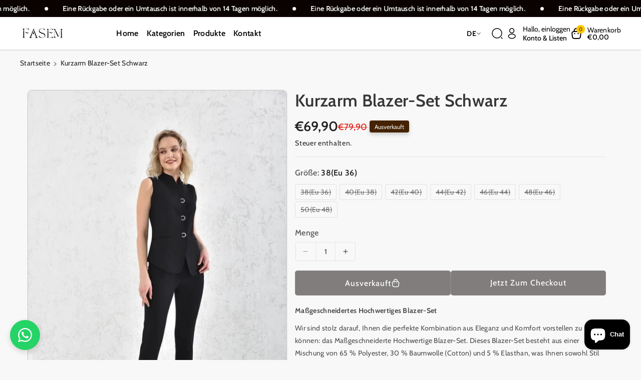

--- FILE ---
content_type: text/html; charset=utf-8
request_url: https://fasemdress.com/products/blazer-set-kurzem-arm-schwarz
body_size: 51652
content:
<!doctype html>
<html class="no-js" lang="de">
  <head>
    <meta charset="utf-8">
    <meta http-equiv="X-UA-Compatible" content="IE=edge">
    <meta name="viewport" content="width=device-width,initial-scale=1">
    <meta name="theme-color" content="">
    <link rel="canonical" href="https://fasemdress.com/products/blazer-set-kurzem-arm-schwarz">
    <link rel="preconnect" href="https://cdn.shopify.com" crossorigin><link rel="icon" type="image/png" href="//fasemdress.com/cdn/shop/files/apple-touch-icon_3f34dac8-71be-44b1-82ca-05ece34ca5cb.png?crop=center&height=32&v=1750887499&width=32"><link rel="preconnect" href="https://fonts.shopifycdn.com" crossorigin><title>
      Kurzarm Blazer-Set Schwarz
 &ndash; fasem</title>

    
      <meta name="description" content="Maßgeschneidertes Hochwertiges Blazer-Set Wir sind stolz darauf, Ihnen die perfekte Kombination aus Eleganz und Komfort vorstellen zu können: das Maßgeschneiderte Hochwertige Blazer-Set. Dieses Blazer-Set besteht aus einer Mischung von 65 % Polyester, 30 % Baumwolle (Cotton) und 5 % Elasthan, was Ihnen sowohl Stil als ">
    

    

<meta property="og:site_name" content="fasem">
<meta property="og:url" content="https://fasemdress.com/products/blazer-set-kurzem-arm-schwarz">
<meta property="og:title" content="Kurzarm Blazer-Set Schwarz">
<meta property="og:type" content="product">
<meta property="og:description" content="Maßgeschneidertes Hochwertiges Blazer-Set Wir sind stolz darauf, Ihnen die perfekte Kombination aus Eleganz und Komfort vorstellen zu können: das Maßgeschneiderte Hochwertige Blazer-Set. Dieses Blazer-Set besteht aus einer Mischung von 65 % Polyester, 30 % Baumwolle (Cotton) und 5 % Elasthan, was Ihnen sowohl Stil als "><meta property="og:image" content="http://fasemdress.com/cdn/shop/files/38.jpg?v=1694189245">
  <meta property="og:image:secure_url" content="https://fasemdress.com/cdn/shop/files/38.jpg?v=1694189245">
  <meta property="og:image:width" content="843">
  <meta property="og:image:height" content="1265"><meta property="og:price:amount" content="69,90">
  <meta property="og:price:currency" content="EUR"><meta name="twitter:card" content="summary_large_image">
<meta name="twitter:title" content="Kurzarm Blazer-Set Schwarz">
<meta name="twitter:description" content="Maßgeschneidertes Hochwertiges Blazer-Set Wir sind stolz darauf, Ihnen die perfekte Kombination aus Eleganz und Komfort vorstellen zu können: das Maßgeschneiderte Hochwertige Blazer-Set. Dieses Blazer-Set besteht aus einer Mischung von 65 % Polyester, 30 % Baumwolle (Cotton) und 5 % Elasthan, was Ihnen sowohl Stil als ">


    <script src="//fasemdress.com/cdn/shop/t/6/assets/constants.js?v=104451739851273995741750886498" defer="defer"></script>
    <script src="//fasemdress.com/cdn/shop/t/6/assets/pubsub.js?v=2921868252632587581750886498" defer="defer"></script>
    <script src="//fasemdress.com/cdn/shop/t/6/assets/global.js?v=36880420686850619171750886498" defer="defer"></script>
    <script src="//fasemdress.com/cdn/shop/t/6/assets/product-info.js?v=91693426366666845861750886498" defer="defer"></script>
    <script src="//fasemdress.com/cdn/shop/t/6/assets/product-model.js?v=177091994407974843491750886498" defer></script><script src="//fasemdress.com/cdn/shop/t/6/assets/animations.js?v=88693664871331136111750886498" defer="defer"></script><script>window.performance && window.performance.mark && window.performance.mark('shopify.content_for_header.start');</script><meta name="google-site-verification" content="FvqnCX86YsQfiQPvFtz_ib-vMM3zVCurVmKqYe_lh9o">
<meta id="shopify-digital-wallet" name="shopify-digital-wallet" content="/66749628646/digital_wallets/dialog">
<meta name="shopify-checkout-api-token" content="a417cd95637368eb357858267b21d251">
<meta id="in-context-paypal-metadata" data-shop-id="66749628646" data-venmo-supported="false" data-environment="production" data-locale="de_DE" data-paypal-v4="true" data-currency="EUR">
<link rel="alternate" hreflang="x-default" href="https://fasemdress.com/products/blazer-set-kurzem-arm-schwarz">
<link rel="alternate" hreflang="en" href="https://fasemdress.com/en/products/blazer-set-kurzem-arm-schwarz">
<link rel="alternate" type="application/json+oembed" href="https://fasemdress.com/products/blazer-set-kurzem-arm-schwarz.oembed">
<script async="async" src="/checkouts/internal/preloads.js?locale=de-AT"></script>
<script id="apple-pay-shop-capabilities" type="application/json">{"shopId":66749628646,"countryCode":"AT","currencyCode":"EUR","merchantCapabilities":["supports3DS"],"merchantId":"gid:\/\/shopify\/Shop\/66749628646","merchantName":"fasem","requiredBillingContactFields":["postalAddress","email"],"requiredShippingContactFields":["postalAddress","email"],"shippingType":"shipping","supportedNetworks":["visa","maestro","masterCard"],"total":{"type":"pending","label":"fasem","amount":"1.00"},"shopifyPaymentsEnabled":true,"supportsSubscriptions":true}</script>
<script id="shopify-features" type="application/json">{"accessToken":"a417cd95637368eb357858267b21d251","betas":["rich-media-storefront-analytics"],"domain":"fasemdress.com","predictiveSearch":true,"shopId":66749628646,"locale":"de"}</script>
<script>var Shopify = Shopify || {};
Shopify.shop = "fasem-3142.myshopify.com";
Shopify.locale = "de";
Shopify.currency = {"active":"EUR","rate":"1.0"};
Shopify.country = "AT";
Shopify.theme = {"name":"Cello","id":185442337108,"schema_name":"Cello","schema_version":"3.0.0","theme_store_id":2328,"role":"main"};
Shopify.theme.handle = "null";
Shopify.theme.style = {"id":null,"handle":null};
Shopify.cdnHost = "fasemdress.com/cdn";
Shopify.routes = Shopify.routes || {};
Shopify.routes.root = "/";</script>
<script type="module">!function(o){(o.Shopify=o.Shopify||{}).modules=!0}(window);</script>
<script>!function(o){function n(){var o=[];function n(){o.push(Array.prototype.slice.apply(arguments))}return n.q=o,n}var t=o.Shopify=o.Shopify||{};t.loadFeatures=n(),t.autoloadFeatures=n()}(window);</script>
<script id="shop-js-analytics" type="application/json">{"pageType":"product"}</script>
<script defer="defer" async type="module" src="//fasemdress.com/cdn/shopifycloud/shop-js/modules/v2/client.init-shop-cart-sync_dgXdnYWx.de.esm.js"></script>
<script defer="defer" async type="module" src="//fasemdress.com/cdn/shopifycloud/shop-js/modules/v2/chunk.common_BDBpfUOT.esm.js"></script>
<script type="module">
  await import("//fasemdress.com/cdn/shopifycloud/shop-js/modules/v2/client.init-shop-cart-sync_dgXdnYWx.de.esm.js");
await import("//fasemdress.com/cdn/shopifycloud/shop-js/modules/v2/chunk.common_BDBpfUOT.esm.js");

  window.Shopify.SignInWithShop?.initShopCartSync?.({"fedCMEnabled":true,"windoidEnabled":true});

</script>
<script>(function() {
  var isLoaded = false;
  function asyncLoad() {
    if (isLoaded) return;
    isLoaded = true;
    var urls = ["https:\/\/cdn.nfcube.com\/instafeed-2914b22ccb4df214df90c4e5e9d9939c.js?shop=fasem-3142.myshopify.com","https:\/\/app.gdpr-legal-cookie.com\/get-script.php?shop=fasem-3142.myshopify.com","https:\/\/cdn.hextom.com\/js\/freeshippingbar.js?shop=fasem-3142.myshopify.com","https:\/\/app.kiwisizing.com\/web\/js\/dist\/kiwiSizing\/plugin\/SizingPlugin.prod.js?v=329\u0026shop=fasem-3142.myshopify.com"];
    for (var i = 0; i < urls.length; i++) {
      var s = document.createElement('script');
      s.type = 'text/javascript';
      s.async = true;
      s.src = urls[i];
      var x = document.getElementsByTagName('script')[0];
      x.parentNode.insertBefore(s, x);
    }
  };
  if(window.attachEvent) {
    window.attachEvent('onload', asyncLoad);
  } else {
    window.addEventListener('load', asyncLoad, false);
  }
})();</script>
<script id="__st">var __st={"a":66749628646,"offset":3600,"reqid":"06b6e224-23f4-4014-b639-d7b0efb24643-1765765875","pageurl":"fasemdress.com\/products\/blazer-set-kurzem-arm-schwarz","u":"a5fbf2ec51fd","p":"product","rtyp":"product","rid":8522109649236};</script>
<script>window.ShopifyPaypalV4VisibilityTracking = true;</script>
<script id="captcha-bootstrap">!function(){'use strict';const t='contact',e='account',n='new_comment',o=[[t,t],['blogs',n],['comments',n],[t,'customer']],c=[[e,'customer_login'],[e,'guest_login'],[e,'recover_customer_password'],[e,'create_customer']],r=t=>t.map((([t,e])=>`form[action*='/${t}']:not([data-nocaptcha='true']) input[name='form_type'][value='${e}']`)).join(','),a=t=>()=>t?[...document.querySelectorAll(t)].map((t=>t.form)):[];function s(){const t=[...o],e=r(t);return a(e)}const i='password',u='form_key',d=['recaptcha-v3-token','g-recaptcha-response','h-captcha-response',i],f=()=>{try{return window.sessionStorage}catch{return}},m='__shopify_v',_=t=>t.elements[u];function p(t,e,n=!1){try{const o=window.sessionStorage,c=JSON.parse(o.getItem(e)),{data:r}=function(t){const{data:e,action:n}=t;return t[m]||n?{data:e,action:n}:{data:t,action:n}}(c);for(const[e,n]of Object.entries(r))t.elements[e]&&(t.elements[e].value=n);n&&o.removeItem(e)}catch(o){console.error('form repopulation failed',{error:o})}}const l='form_type',E='cptcha';function T(t){t.dataset[E]=!0}const w=window,h=w.document,L='Shopify',v='ce_forms',y='captcha';let A=!1;((t,e)=>{const n=(g='f06e6c50-85a8-45c8-87d0-21a2b65856fe',I='https://cdn.shopify.com/shopifycloud/storefront-forms-hcaptcha/ce_storefront_forms_captcha_hcaptcha.v1.5.2.iife.js',D={infoText:'Durch hCaptcha geschützt',privacyText:'Datenschutz',termsText:'Allgemeine Geschäftsbedingungen'},(t,e,n)=>{const o=w[L][v],c=o.bindForm;if(c)return c(t,g,e,D).then(n);var r;o.q.push([[t,g,e,D],n]),r=I,A||(h.body.append(Object.assign(h.createElement('script'),{id:'captcha-provider',async:!0,src:r})),A=!0)});var g,I,D;w[L]=w[L]||{},w[L][v]=w[L][v]||{},w[L][v].q=[],w[L][y]=w[L][y]||{},w[L][y].protect=function(t,e){n(t,void 0,e),T(t)},Object.freeze(w[L][y]),function(t,e,n,w,h,L){const[v,y,A,g]=function(t,e,n){const i=e?o:[],u=t?c:[],d=[...i,...u],f=r(d),m=r(i),_=r(d.filter((([t,e])=>n.includes(e))));return[a(f),a(m),a(_),s()]}(w,h,L),I=t=>{const e=t.target;return e instanceof HTMLFormElement?e:e&&e.form},D=t=>v().includes(t);t.addEventListener('submit',(t=>{const e=I(t);if(!e)return;const n=D(e)&&!e.dataset.hcaptchaBound&&!e.dataset.recaptchaBound,o=_(e),c=g().includes(e)&&(!o||!o.value);(n||c)&&t.preventDefault(),c&&!n&&(function(t){try{if(!f())return;!function(t){const e=f();if(!e)return;const n=_(t);if(!n)return;const o=n.value;o&&e.removeItem(o)}(t);const e=Array.from(Array(32),(()=>Math.random().toString(36)[2])).join('');!function(t,e){_(t)||t.append(Object.assign(document.createElement('input'),{type:'hidden',name:u})),t.elements[u].value=e}(t,e),function(t,e){const n=f();if(!n)return;const o=[...t.querySelectorAll(`input[type='${i}']`)].map((({name:t})=>t)),c=[...d,...o],r={};for(const[a,s]of new FormData(t).entries())c.includes(a)||(r[a]=s);n.setItem(e,JSON.stringify({[m]:1,action:t.action,data:r}))}(t,e)}catch(e){console.error('failed to persist form',e)}}(e),e.submit())}));const S=(t,e)=>{t&&!t.dataset[E]&&(n(t,e.some((e=>e===t))),T(t))};for(const o of['focusin','change'])t.addEventListener(o,(t=>{const e=I(t);D(e)&&S(e,y())}));const B=e.get('form_key'),M=e.get(l),P=B&&M;t.addEventListener('DOMContentLoaded',(()=>{const t=y();if(P)for(const e of t)e.elements[l].value===M&&p(e,B);[...new Set([...A(),...v().filter((t=>'true'===t.dataset.shopifyCaptcha))])].forEach((e=>S(e,t)))}))}(h,new URLSearchParams(w.location.search),n,t,e,['guest_login'])})(!0,!0)}();</script>
<script integrity="sha256-52AcMU7V7pcBOXWImdc/TAGTFKeNjmkeM1Pvks/DTgc=" data-source-attribution="shopify.loadfeatures" defer="defer" src="//fasemdress.com/cdn/shopifycloud/storefront/assets/storefront/load_feature-81c60534.js" crossorigin="anonymous"></script>
<script data-source-attribution="shopify.dynamic_checkout.dynamic.init">var Shopify=Shopify||{};Shopify.PaymentButton=Shopify.PaymentButton||{isStorefrontPortableWallets:!0,init:function(){window.Shopify.PaymentButton.init=function(){};var t=document.createElement("script");t.src="https://fasemdress.com/cdn/shopifycloud/portable-wallets/latest/portable-wallets.de.js",t.type="module",document.head.appendChild(t)}};
</script>
<script data-source-attribution="shopify.dynamic_checkout.buyer_consent">
  function portableWalletsHideBuyerConsent(e){var t=document.getElementById("shopify-buyer-consent"),n=document.getElementById("shopify-subscription-policy-button");t&&n&&(t.classList.add("hidden"),t.setAttribute("aria-hidden","true"),n.removeEventListener("click",e))}function portableWalletsShowBuyerConsent(e){var t=document.getElementById("shopify-buyer-consent"),n=document.getElementById("shopify-subscription-policy-button");t&&n&&(t.classList.remove("hidden"),t.removeAttribute("aria-hidden"),n.addEventListener("click",e))}window.Shopify?.PaymentButton&&(window.Shopify.PaymentButton.hideBuyerConsent=portableWalletsHideBuyerConsent,window.Shopify.PaymentButton.showBuyerConsent=portableWalletsShowBuyerConsent);
</script>
<script>
  function portableWalletsCleanup(e){e&&e.src&&console.error("Failed to load portable wallets script "+e.src);var t=document.querySelectorAll("shopify-accelerated-checkout .shopify-payment-button__skeleton, shopify-accelerated-checkout-cart .wallet-cart-button__skeleton"),e=document.getElementById("shopify-buyer-consent");for(let e=0;e<t.length;e++)t[e].remove();e&&e.remove()}function portableWalletsNotLoadedAsModule(e){e instanceof ErrorEvent&&"string"==typeof e.message&&e.message.includes("import.meta")&&"string"==typeof e.filename&&e.filename.includes("portable-wallets")&&(window.removeEventListener("error",portableWalletsNotLoadedAsModule),window.Shopify.PaymentButton.failedToLoad=e,"loading"===document.readyState?document.addEventListener("DOMContentLoaded",window.Shopify.PaymentButton.init):window.Shopify.PaymentButton.init())}window.addEventListener("error",portableWalletsNotLoadedAsModule);
</script>

<script type="module" src="https://fasemdress.com/cdn/shopifycloud/portable-wallets/latest/portable-wallets.de.js" onError="portableWalletsCleanup(this)" crossorigin="anonymous"></script>
<script nomodule>
  document.addEventListener("DOMContentLoaded", portableWalletsCleanup);
</script>

<script id='scb4127' type='text/javascript' async='' src='https://fasemdress.com/cdn/shopifycloud/privacy-banner/storefront-banner.js'></script><link id="shopify-accelerated-checkout-styles" rel="stylesheet" media="screen" href="https://fasemdress.com/cdn/shopifycloud/portable-wallets/latest/accelerated-checkout-backwards-compat.css" crossorigin="anonymous">
<style id="shopify-accelerated-checkout-cart">
        #shopify-buyer-consent {
  margin-top: 1em;
  display: inline-block;
  width: 100%;
}

#shopify-buyer-consent.hidden {
  display: none;
}

#shopify-subscription-policy-button {
  background: none;
  border: none;
  padding: 0;
  text-decoration: underline;
  font-size: inherit;
  cursor: pointer;
}

#shopify-subscription-policy-button::before {
  box-shadow: none;
}

      </style>

<script>window.performance && window.performance.mark && window.performance.mark('shopify.content_for_header.end');</script>


    <style data-shopify>
      @font-face {
  font-family: Cabin;
  font-weight: 400;
  font-style: normal;
  font-display: swap;
  src: url("//fasemdress.com/cdn/fonts/cabin/cabin_n4.cefc6494a78f87584a6f312fea532919154f66fe.woff2") format("woff2"),
       url("//fasemdress.com/cdn/fonts/cabin/cabin_n4.8c16611b00f59d27f4b27ce4328dfe514ce77517.woff") format("woff");
}


      @font-face {
  font-family: Cabin;
  font-weight: 500;
  font-style: normal;
  font-display: swap;
  src: url("//fasemdress.com/cdn/fonts/cabin/cabin_n5.0250ac238cfbbff14d3c16fcc89f227ca95d5c6f.woff2") format("woff2"),
       url("//fasemdress.com/cdn/fonts/cabin/cabin_n5.46470cf25a90d766aece73a31a42bfd8ef7a470b.woff") format("woff");
}

      @font-face {
  font-family: Cabin;
  font-weight: 600;
  font-style: normal;
  font-display: swap;
  src: url("//fasemdress.com/cdn/fonts/cabin/cabin_n6.c6b1e64927bbec1c65aab7077888fb033480c4f7.woff2") format("woff2"),
       url("//fasemdress.com/cdn/fonts/cabin/cabin_n6.6c2e65d54c893ad9f1390da3b810b8e6cf976a4f.woff") format("woff");
}

      @font-face {
  font-family: Cabin;
  font-weight: 700;
  font-style: normal;
  font-display: swap;
  src: url("//fasemdress.com/cdn/fonts/cabin/cabin_n7.255204a342bfdbc9ae2017bd4e6a90f8dbb2f561.woff2") format("woff2"),
       url("//fasemdress.com/cdn/fonts/cabin/cabin_n7.e2afa22a0d0f4b64da3569c990897429d40ff5c0.woff") format("woff");
}


      @font-face {
  font-family: Cabin;
  font-weight: 400;
  font-style: italic;
  font-display: swap;
  src: url("//fasemdress.com/cdn/fonts/cabin/cabin_i4.d89c1b32b09ecbc46c12781fcf7b2085f17c0be9.woff2") format("woff2"),
       url("//fasemdress.com/cdn/fonts/cabin/cabin_i4.0a521b11d0b69adfc41e22a263eec7c02aecfe99.woff") format("woff");
}

      @font-face {
  font-family: Cabin;
  font-weight: 700;
  font-style: italic;
  font-display: swap;
  src: url("//fasemdress.com/cdn/fonts/cabin/cabin_i7.ef2404c08a493e7ccbc92d8c39adf683f40e1fb5.woff2") format("woff2"),
       url("//fasemdress.com/cdn/fonts/cabin/cabin_i7.480421791818000fc8a5d4134822321b5d7964f8.woff") format("woff");
}

      @font-face {
  font-family: Cabin;
  font-weight: 600;
  font-style: normal;
  font-display: swap;
  src: url("//fasemdress.com/cdn/fonts/cabin/cabin_n6.c6b1e64927bbec1c65aab7077888fb033480c4f7.woff2") format("woff2"),
       url("//fasemdress.com/cdn/fonts/cabin/cabin_n6.6c2e65d54c893ad9f1390da3b810b8e6cf976a4f.woff") format("woff");
}



      
        :root,
        .color-background-1 {
        --color-background: 248,248,248;
        
          --gradient-background: #f8f8f8;
        

        

        --color-foreground: 32,32,32;
        --color-background-contrast: 184,184,184;
        --color-shadow: 40,53,70;
        --color-link-hover: 0,41,107;
        --color-button: 0,41,107;
        --color-button-text: 255,255,255;
        --color-secondary-button: 248,248,248;
        --color-secondary-button-text: 0,41,107;
        --color-badge-foreground: 32,32,32;
        --color-badge-background: 248,248,248;
        --color-badge-border: 32,32,32;
        --color-button-hover-text: 32,32,32;
        --color-bg-button-hover: 253,197,0;
        --alpha-link: 0.9;
        --alpha-button-background: 1;
        --alpha-button-border: 1;
        --alpha-badge-border: 0.1;
        color: rgb(var(--color-foreground));
        background-color: rgb(var(--color-background));
        }
      
        
        .color-background-2 {
        --color-background: 0,41,107;
        
          --gradient-background: #00296b;
        

        

        --color-foreground: 255,255,255;
        --color-background-contrast: 0,51,133;
        --color-shadow: 40,53,70;
        --color-link-hover: 255,255,255;
        --color-button: 255,255,255;
        --color-button-text: 32,32,32;
        --color-secondary-button: 0,41,107;
        --color-secondary-button-text: 255,255,255;
        --color-badge-foreground: 255,255,255;
        --color-badge-background: 0,41,107;
        --color-badge-border: 255,255,255;
        --color-button-hover-text: 32,32,32;
        --color-bg-button-hover: 253,197,0;
        --alpha-link: 0.9;
        --alpha-button-background: 1;
        --alpha-button-border: 1;
        --alpha-badge-border: 0.1;
        color: rgb(var(--color-foreground));
        background-color: rgb(var(--color-background));
        }
      
        
        .color-inverse {
        --color-background: 255,255,255;
        
          --gradient-background: #ffffff;
        

        

        --color-foreground: 32,32,32;
        --color-background-contrast: 191,191,191;
        --color-shadow: 40,53,70;
        --color-link-hover: 0,41,107;
        --color-button: 0,41,107;
        --color-button-text: 255,255,255;
        --color-secondary-button: 255,255,255;
        --color-secondary-button-text: 0,41,107;
        --color-badge-foreground: 32,32,32;
        --color-badge-background: 255,255,255;
        --color-badge-border: 32,32,32;
        --color-button-hover-text: 32,32,32;
        --color-bg-button-hover: 253,197,0;
        --alpha-link: 0.9;
        --alpha-button-background: 1;
        --alpha-button-border: 1;
        --alpha-badge-border: 0.1;
        color: rgb(var(--color-foreground));
        background-color: rgb(var(--color-background));
        }
      
        
        .color-accent-1 {
        --color-background: 0,41,107;
        
          --gradient-background: #00296b;
        

        

        --color-foreground: 255,255,255;
        --color-background-contrast: 0,51,133;
        --color-shadow: 129,129,129;
        --color-link-hover: 255,255,255;
        --color-button: 255,255,255;
        --color-button-text: 32,32,32;
        --color-secondary-button: 0,41,107;
        --color-secondary-button-text: 255,255,255;
        --color-badge-foreground: 255,255,255;
        --color-badge-background: 0,41,107;
        --color-badge-border: 255,255,255;
        --color-button-hover-text: 32,32,32;
        --color-bg-button-hover: 253,197,0;
        --alpha-link: 0.9;
        --alpha-button-background: 1;
        --alpha-button-border: 1;
        --alpha-badge-border: 0.1;
        color: rgb(var(--color-foreground));
        background-color: rgb(var(--color-background));
        }
      
        
        .color-accent-2 {
        --color-background: 40,53,70;
        
          --gradient-background: linear-gradient(273deg, rgba(0, 41, 107, 1) 19%, rgba(21, 110, 228, 1) 83%);
        

        

        --color-foreground: 255,255,255;
        --color-background-contrast: 49,65,86;
        --color-shadow: 40,53,70;
        --color-link-hover: 255,255,255;
        --color-button: 0,41,107;
        --color-button-text: 255,255,255;
        --color-secondary-button: 40,53,70;
        --color-secondary-button-text: 0,70,190;
        --color-badge-foreground: 255,255,255;
        --color-badge-background: 40,53,70;
        --color-badge-border: 255,255,255;
        --color-button-hover-text: 255,255,255;
        --color-bg-button-hover: 21,110,228;
        --alpha-link: 0.9;
        --alpha-button-background: 1;
        --alpha-button-border: 1;
        --alpha-badge-border: 0.1;
        color: rgb(var(--color-foreground));
        background-color: rgb(var(--color-background));
        }
      
        
        .color-scheme-abe3bc68-5409-41dd-abcf-8f9ac474947a {
        --color-background: 255,255,255;
        
          --gradient-background: #ffffff;
        

        

        --color-foreground: 0,0,0;
        --color-background-contrast: 191,191,191;
        --color-shadow: 0,41,107;
        --color-link-hover: 0,41,107;
        --color-button: 253,197,0;
        --color-button-text: 32,32,32;
        --color-secondary-button: 255,255,255;
        --color-secondary-button-text: 255,255,255;
        --color-badge-foreground: 0,0,0;
        --color-badge-background: 255,255,255;
        --color-badge-border: 0,0,0;
        --color-button-hover-text: 255,255,255;
        --color-bg-button-hover: 0,41,107;
        --alpha-link: 0.9;
        --alpha-button-background: 1;
        --alpha-button-border: 1;
        --alpha-badge-border: 0.1;
        color: rgb(var(--color-foreground));
        background-color: rgb(var(--color-background));
        }
      
        
        .color-scheme-3d24123e-2912-4502-8473-127ad88460cb {
        --color-background: 10,1,1;
        
          --gradient-background: #0a0101;
        

        

        --color-foreground: 255,255,255;
        --color-background-contrast: 233,33,33;
        --color-shadow: 11,0,0;
        --color-link-hover: 255,255,255;
        --color-button: 255,255,255;
        --color-button-text: 255,255,255;
        --color-secondary-button: 10,1,1;
        --color-secondary-button-text: 255,255,255;
        --color-badge-foreground: 255,255,255;
        --color-badge-background: 10,1,1;
        --color-badge-border: 255,255,255;
        --color-button-hover-text: 255,255,255;
        --color-bg-button-hover: 253,197,0;
        --alpha-link: 0.9;
        --alpha-button-background: 1;
        --alpha-button-border: 1;
        --alpha-badge-border: 0.1;
        color: rgb(var(--color-foreground));
        background-color: rgb(var(--color-background));
        }
      
        
        .color-scheme-f343748a-6b66-449a-8c8b-d4e445645b38 {
        --color-background: 248,248,248;
        
          --gradient-background: #f8f8f8;
        

        

        --color-foreground: 32,32,32;
        --color-background-contrast: 184,184,184;
        --color-shadow: 10,1,1;
        --color-link-hover: 10,1,1;
        --color-button: 10,1,1;
        --color-button-text: 255,255,255;
        --color-secondary-button: 248,248,248;
        --color-secondary-button-text: 10,1,1;
        --color-badge-foreground: 32,32,32;
        --color-badge-background: 248,248,248;
        --color-badge-border: 32,32,32;
        --color-button-hover-text: 32,32,32;
        --color-bg-button-hover: 253,197,0;
        --alpha-link: 0.9;
        --alpha-button-background: 1;
        --alpha-button-border: 1;
        --alpha-badge-border: 0.1;
        color: rgb(var(--color-foreground));
        background-color: rgb(var(--color-background));
        }
      

      body, .color-background-1, .color-background-2, .color-inverse, .color-accent-1, .color-accent-2, .color-scheme-abe3bc68-5409-41dd-abcf-8f9ac474947a, .color-scheme-3d24123e-2912-4502-8473-127ad88460cb, .color-scheme-f343748a-6b66-449a-8c8b-d4e445645b38 {
      background-color: rgb(var(--color-background));
      background: var(--gradient-background);
      }

      :root {
      --color-wbprogscolor: #108017;
      --border--color: #818181; 
      --border-width: 1px;
      --border-style: solid;
      --white-color: #ffffff;
      --discount-price-color: #df2c21;
      --font-body-family: Cabin, sans-serif;
      --font-body-style: normal;
      --font-body-weight: 400;
      --font-body-weight-medium: 500;
      --font-body-weight-semibold: 600;
      --font-body-weight-bold: 700;


      --font-heading-family: Cabin, sans-serif;
      --font-heading-style: normal;
      --font-heading-weight: 600; 
      --font-body-scale: 1.0;
      --font-heading-scale: 1.0;

        --media-padding: px;
        --media-border-opacity: 0.05;
        --media-border-width: 0px;
        --media-radius: 8px;
        --media-shadow-opacity: 0.0;
        --media-shadow-horizontal-offset: 0px;
        --media-shadow-vertical-offset: 4px;
        --media-shadow-blur-radius: 5px;
        --media-shadow-visible: 0;

        --page-width: 180rem;
        --page-width-margin: 0rem;

        --product-card-font-type: body;
        --product-card-image-padding: 0.0rem;
        --product-card-corner-radius: 0.8rem;
        --product-card-text-alignment: left;
        --product-card-border-width: 0.1rem;
        --product-card-border-opacity: 0.0;
        --product-card-shadow-opacity: 0.0;
        --product-card-shadow-visible: 0;
        --product-card-shadow-horizontal-offset: 0.0rem;
        --product-card-shadow-vertical-offset: 0.4rem;
        --product-card-shadow-blur-radius: 0.5rem;

        --collection-card-font-type: body;
        --collection-card-image-padding: 0.0rem;
        --collection-card-corner-radius: 0.0rem;
        --collection-card-text-alignment: left;
        --collection-card-border-width: 0.0rem;
        --collection-card-border-opacity: 0.1;
        --collection-card-shadow-opacity: 0.0;
        --collection-card-shadow-visible: 0;
        --collection-card-shadow-horizontal-offset: 0.0rem;
        --collection-card-shadow-vertical-offset: 0.0rem;
        --collection-card-shadow-blur-radius: 0.5rem;

        --blog-card-font-type: body;
        --blog-card-image-padding: 0.0rem;
        --blog-card-corner-radius: 0.8rem;
        --blog-card-text-alignment: left;
        --blog-card-border-width: 0.0rem;
        --blog-card-border-opacity: 0.2;
        --blog-card-shadow-opacity: 0.0;
        --blog-card-shadow-visible: 0;
        --blog-card-shadow-horizontal-offset: 0.0rem;
        --blog-card-shadow-vertical-offset: 0.4rem;
        --blog-card-shadow-blur-radius: 0.5rem;

        --badge-corner-radius: 0.4rem;

        --popup-border-width: 1px;
        --popup-border-opacity: 0.1;
        --popup-corner-radius: 8px;
        --popup-shadow-opacity: 0.0;
        --popup-shadow-horizontal-offset: 0px;
        --popup-shadow-vertical-offset: 4px;
        --popup-shadow-blur-radius: 5px;

        --drawer-border-width: 1px;
        --drawer-border-opacity: 0.1;
        --drawer-corner-radius: 8px;
        --drawer-shadow-opacity: 0.0;
        --drawer-shadow-horizontal-offset: 0px;
        --drawer-shadow-vertical-offset: 4px;
        --drawer-shadow-blur-radius: 5px;

        --grid-desktop-vertical-spacing: 16px;
        --grid-desktop-horizontal-spacing: 16px;
        --grid-mobile-vertical-spacing: 8px;
        --grid-mobile-horizontal-spacing: 8px;

        --text-boxes-border-opacity: 0.1;
        --text-boxes-border-width: 1px;
        --text-boxes-radius: 8px;
        --text-boxes-shadow-opacity: 0.0;
        --text-boxes-shadow-visible: 0;
        --text-boxes-shadow-horizontal-offset: 0px;
        --text-boxes-shadow-vertical-offset: 4px;
        --text-boxes-shadow-blur-radius: 5px;

        --bg-radius: 8px;

        --buttons-radius: 4px;
        --buttons-radius-outset: 5px;
        --buttons-border-width: 1px;
        --buttons-border-opacity: 0.05;
        --buttons-shadow-opacity: 0.0;
        --buttons-shadow-visible: 0;
        --buttons-shadow-horizontal-offset: 0px;
        --buttons-shadow-vertical-offset: 4px;
        --buttons-shadow-blur-radius: 5px;
        --buttons-border-offset: 0.3px;

        --inputs-radius: 4px;
        --inputs-border-width: 1px;
        --inputs-border-opacity: 0.05;
        --inputs-shadow-opacity: 0.0;
        --inputs-shadow-horizontal-offset: 0px;
        --inputs-margin-offset: 0px;
        --inputs-shadow-vertical-offset: 0px;
        --inputs-shadow-blur-radius: 0px;
        --inputs-radius-outset: 5px;

        --variant-pills-radius: 4px;
        --variant-pills-border-width: 1px;
        --variant-pills-border-opacity: 0.1;
        --variant-pills-shadow-opacity: 0.0;
        --variant-pills-shadow-horizontal-offset: 0px;
        --variant-pills-shadow-vertical-offset: 4px;
        --variant-pills-shadow-blur-radius: 5px;

        --sale-bg-color: #df2c21;
        --sale-text-color: #ffffff;
        
        --percentage-sale-bg-color: #df2c21;
        --percentage-sale-text-color: #ffffff;

        --new-bg-color: #156ee4;
        --new-text-color: #ffffff;

        --soldout-bg-color: #442200;
        --soldout-text-color: #f5f5f5;
      }
      *,
      *::before,
      *::after {
        box-sizing: inherit;
      }
      html {
        box-sizing: border-box;
        font-size: calc(var(--font-body-scale) * 62.5%);
        height: 100%;
      }
      body {
        font-size: calc(var(--font-body-scale) * 14px);
        font-family: var(--font-body-family);
        font-style: var(--font-body-style);
        font-weight: var(--font-body-weight);
        color: rgb(var(--color-foreground));
        /* display: grid;
        grid-template-rows: auto auto auto 1fr auto auto; */
        grid-template-columns: 100%;
        min-height: 100%;
        margin: 0;
        line-height: calc(1 + 0.8 / var(--font-body-scale));
      }
      
        .product-card-wrapper .card__heading{
          font-family: var(--font-body-family);
        }
        
      
        .collection-card-wrapper .card__heading{
          font-family: var(--font-body-family);
        }
        
      
        .header-wrapper .blog_title,
        .article-card-wrapper .card__heading{
          font-family: var(--font-body-family);
        }
        
    </style> 
    <link href="//fasemdress.com/cdn/shop/t/6/assets/base.css?v=140751428840911355841750886498" rel="stylesheet" type="text/css" media="all" />
<link rel="preload" as="font" href="//fasemdress.com/cdn/fonts/cabin/cabin_n4.cefc6494a78f87584a6f312fea532919154f66fe.woff2" type="font/woff2" crossorigin><link rel="preload" as="font" href="//fasemdress.com/cdn/fonts/cabin/cabin_n6.c6b1e64927bbec1c65aab7077888fb033480c4f7.woff2" type="font/woff2" crossorigin><link rel="stylesheet" href="//fasemdress.com/cdn/shop/t/6/assets/component-predictive-search.css?v=13463563667928766561750886498" media="print" onload="this.media='all'"><script>document.documentElement.className = document.documentElement.className.replace('no-js', 'js');
    if (Shopify.designMode) {
      document.documentElement.classList.add('shopify-design-mode');
    } 
    </script>
  <script src="https://cdn.shopify.com/extensions/7bc9bb47-adfa-4267-963e-cadee5096caf/inbox-1252/assets/inbox-chat-loader.js" type="text/javascript" defer="defer"></script>
<script src="https://cdn.shopify.com/extensions/019ade27-6c88-7a84-b8f7-555e7f61e0f2/shopify-scrollbee-239/assets/scrollbee.js" type="text/javascript" defer="defer"></script>
<link href="https://cdn.shopify.com/extensions/019b1e8d-3efd-764b-974f-97fce71e4584/discount-mixer-1029/assets/styles-discount-view.min.CFx5iYFW.css" rel="stylesheet" type="text/css" media="all">
<link href="https://monorail-edge.shopifysvc.com" rel="dns-prefetch">
<script>(function(){if ("sendBeacon" in navigator && "performance" in window) {try {var session_token_from_headers = performance.getEntriesByType('navigation')[0].serverTiming.find(x => x.name == '_s').description;} catch {var session_token_from_headers = undefined;}var session_cookie_matches = document.cookie.match(/_shopify_s=([^;]*)/);var session_token_from_cookie = session_cookie_matches && session_cookie_matches.length === 2 ? session_cookie_matches[1] : "";var session_token = session_token_from_headers || session_token_from_cookie || "";function handle_abandonment_event(e) {var entries = performance.getEntries().filter(function(entry) {return /monorail-edge.shopifysvc.com/.test(entry.name);});if (!window.abandonment_tracked && entries.length === 0) {window.abandonment_tracked = true;var currentMs = Date.now();var navigation_start = performance.timing.navigationStart;var payload = {shop_id: 66749628646,url: window.location.href,navigation_start,duration: currentMs - navigation_start,session_token,page_type: "product"};window.navigator.sendBeacon("https://monorail-edge.shopifysvc.com/v1/produce", JSON.stringify({schema_id: "online_store_buyer_site_abandonment/1.1",payload: payload,metadata: {event_created_at_ms: currentMs,event_sent_at_ms: currentMs}}));}}window.addEventListener('pagehide', handle_abandonment_event);}}());</script>
<script id="web-pixels-manager-setup">(function e(e,d,r,n,o){if(void 0===o&&(o={}),!Boolean(null===(a=null===(i=window.Shopify)||void 0===i?void 0:i.analytics)||void 0===a?void 0:a.replayQueue)){var i,a;window.Shopify=window.Shopify||{};var t=window.Shopify;t.analytics=t.analytics||{};var s=t.analytics;s.replayQueue=[],s.publish=function(e,d,r){return s.replayQueue.push([e,d,r]),!0};try{self.performance.mark("wpm:start")}catch(e){}var l=function(){var e={modern:/Edge?\/(1{2}[4-9]|1[2-9]\d|[2-9]\d{2}|\d{4,})\.\d+(\.\d+|)|Firefox\/(1{2}[4-9]|1[2-9]\d|[2-9]\d{2}|\d{4,})\.\d+(\.\d+|)|Chrom(ium|e)\/(9{2}|\d{3,})\.\d+(\.\d+|)|(Maci|X1{2}).+ Version\/(15\.\d+|(1[6-9]|[2-9]\d|\d{3,})\.\d+)([,.]\d+|)( \(\w+\)|)( Mobile\/\w+|) Safari\/|Chrome.+OPR\/(9{2}|\d{3,})\.\d+\.\d+|(CPU[ +]OS|iPhone[ +]OS|CPU[ +]iPhone|CPU IPhone OS|CPU iPad OS)[ +]+(15[._]\d+|(1[6-9]|[2-9]\d|\d{3,})[._]\d+)([._]\d+|)|Android:?[ /-](13[3-9]|1[4-9]\d|[2-9]\d{2}|\d{4,})(\.\d+|)(\.\d+|)|Android.+Firefox\/(13[5-9]|1[4-9]\d|[2-9]\d{2}|\d{4,})\.\d+(\.\d+|)|Android.+Chrom(ium|e)\/(13[3-9]|1[4-9]\d|[2-9]\d{2}|\d{4,})\.\d+(\.\d+|)|SamsungBrowser\/([2-9]\d|\d{3,})\.\d+/,legacy:/Edge?\/(1[6-9]|[2-9]\d|\d{3,})\.\d+(\.\d+|)|Firefox\/(5[4-9]|[6-9]\d|\d{3,})\.\d+(\.\d+|)|Chrom(ium|e)\/(5[1-9]|[6-9]\d|\d{3,})\.\d+(\.\d+|)([\d.]+$|.*Safari\/(?![\d.]+ Edge\/[\d.]+$))|(Maci|X1{2}).+ Version\/(10\.\d+|(1[1-9]|[2-9]\d|\d{3,})\.\d+)([,.]\d+|)( \(\w+\)|)( Mobile\/\w+|) Safari\/|Chrome.+OPR\/(3[89]|[4-9]\d|\d{3,})\.\d+\.\d+|(CPU[ +]OS|iPhone[ +]OS|CPU[ +]iPhone|CPU IPhone OS|CPU iPad OS)[ +]+(10[._]\d+|(1[1-9]|[2-9]\d|\d{3,})[._]\d+)([._]\d+|)|Android:?[ /-](13[3-9]|1[4-9]\d|[2-9]\d{2}|\d{4,})(\.\d+|)(\.\d+|)|Mobile Safari.+OPR\/([89]\d|\d{3,})\.\d+\.\d+|Android.+Firefox\/(13[5-9]|1[4-9]\d|[2-9]\d{2}|\d{4,})\.\d+(\.\d+|)|Android.+Chrom(ium|e)\/(13[3-9]|1[4-9]\d|[2-9]\d{2}|\d{4,})\.\d+(\.\d+|)|Android.+(UC? ?Browser|UCWEB|U3)[ /]?(15\.([5-9]|\d{2,})|(1[6-9]|[2-9]\d|\d{3,})\.\d+)\.\d+|SamsungBrowser\/(5\.\d+|([6-9]|\d{2,})\.\d+)|Android.+MQ{2}Browser\/(14(\.(9|\d{2,})|)|(1[5-9]|[2-9]\d|\d{3,})(\.\d+|))(\.\d+|)|K[Aa][Ii]OS\/(3\.\d+|([4-9]|\d{2,})\.\d+)(\.\d+|)/},d=e.modern,r=e.legacy,n=navigator.userAgent;return n.match(d)?"modern":n.match(r)?"legacy":"unknown"}(),u="modern"===l?"modern":"legacy",c=(null!=n?n:{modern:"",legacy:""})[u],f=function(e){return[e.baseUrl,"/wpm","/b",e.hashVersion,"modern"===e.buildTarget?"m":"l",".js"].join("")}({baseUrl:d,hashVersion:r,buildTarget:u}),m=function(e){var d=e.version,r=e.bundleTarget,n=e.surface,o=e.pageUrl,i=e.monorailEndpoint;return{emit:function(e){var a=e.status,t=e.errorMsg,s=(new Date).getTime(),l=JSON.stringify({metadata:{event_sent_at_ms:s},events:[{schema_id:"web_pixels_manager_load/3.1",payload:{version:d,bundle_target:r,page_url:o,status:a,surface:n,error_msg:t},metadata:{event_created_at_ms:s}}]});if(!i)return console&&console.warn&&console.warn("[Web Pixels Manager] No Monorail endpoint provided, skipping logging."),!1;try{return self.navigator.sendBeacon.bind(self.navigator)(i,l)}catch(e){}var u=new XMLHttpRequest;try{return u.open("POST",i,!0),u.setRequestHeader("Content-Type","text/plain"),u.send(l),!0}catch(e){return console&&console.warn&&console.warn("[Web Pixels Manager] Got an unhandled error while logging to Monorail."),!1}}}}({version:r,bundleTarget:l,surface:e.surface,pageUrl:self.location.href,monorailEndpoint:e.monorailEndpoint});try{o.browserTarget=l,function(e){var d=e.src,r=e.async,n=void 0===r||r,o=e.onload,i=e.onerror,a=e.sri,t=e.scriptDataAttributes,s=void 0===t?{}:t,l=document.createElement("script"),u=document.querySelector("head"),c=document.querySelector("body");if(l.async=n,l.src=d,a&&(l.integrity=a,l.crossOrigin="anonymous"),s)for(var f in s)if(Object.prototype.hasOwnProperty.call(s,f))try{l.dataset[f]=s[f]}catch(e){}if(o&&l.addEventListener("load",o),i&&l.addEventListener("error",i),u)u.appendChild(l);else{if(!c)throw new Error("Did not find a head or body element to append the script");c.appendChild(l)}}({src:f,async:!0,onload:function(){if(!function(){var e,d;return Boolean(null===(d=null===(e=window.Shopify)||void 0===e?void 0:e.analytics)||void 0===d?void 0:d.initialized)}()){var d=window.webPixelsManager.init(e)||void 0;if(d){var r=window.Shopify.analytics;r.replayQueue.forEach((function(e){var r=e[0],n=e[1],o=e[2];d.publishCustomEvent(r,n,o)})),r.replayQueue=[],r.publish=d.publishCustomEvent,r.visitor=d.visitor,r.initialized=!0}}},onerror:function(){return m.emit({status:"failed",errorMsg:"".concat(f," has failed to load")})},sri:function(e){var d=/^sha384-[A-Za-z0-9+/=]+$/;return"string"==typeof e&&d.test(e)}(c)?c:"",scriptDataAttributes:o}),m.emit({status:"loading"})}catch(e){m.emit({status:"failed",errorMsg:(null==e?void 0:e.message)||"Unknown error"})}}})({shopId: 66749628646,storefrontBaseUrl: "https://fasemdress.com",extensionsBaseUrl: "https://extensions.shopifycdn.com/cdn/shopifycloud/web-pixels-manager",monorailEndpoint: "https://monorail-edge.shopifysvc.com/unstable/produce_batch",surface: "storefront-renderer",enabledBetaFlags: ["2dca8a86"],webPixelsConfigList: [{"id":"3432513876","configuration":"{\"pixel_id\":\"838415905784261\",\"pixel_type\":\"facebook_pixel\"}","eventPayloadVersion":"v1","runtimeContext":"OPEN","scriptVersion":"ca16bc87fe92b6042fbaa3acc2fbdaa6","type":"APP","apiClientId":2329312,"privacyPurposes":["ANALYTICS","MARKETING","SALE_OF_DATA"],"dataSharingAdjustments":{"protectedCustomerApprovalScopes":["read_customer_address","read_customer_email","read_customer_name","read_customer_personal_data","read_customer_phone"]}},{"id":"3372482900","configuration":"{\"pixelCode\":\"D4IU6ERC77UDL503655G\"}","eventPayloadVersion":"v1","runtimeContext":"STRICT","scriptVersion":"22e92c2ad45662f435e4801458fb78cc","type":"APP","apiClientId":4383523,"privacyPurposes":["ANALYTICS","MARKETING","SALE_OF_DATA"],"dataSharingAdjustments":{"protectedCustomerApprovalScopes":["read_customer_address","read_customer_email","read_customer_name","read_customer_personal_data","read_customer_phone"]}},{"id":"1023541588","configuration":"{\"config\":\"{\\\"google_tag_ids\\\":[\\\"AW-10988656207\\\",\\\"GT-MJW4VWF\\\"],\\\"target_country\\\":\\\"AT\\\",\\\"gtag_events\\\":[{\\\"type\\\":\\\"search\\\",\\\"action_label\\\":\\\"AW-10988656207\\\/HDifCIvbpowZEM-s5vco\\\"},{\\\"type\\\":\\\"begin_checkout\\\",\\\"action_label\\\":\\\"AW-10988656207\\\/L8H3CIncpowZEM-s5vco\\\"},{\\\"type\\\":\\\"view_item\\\",\\\"action_label\\\":[\\\"AW-10988656207\\\/-DTUCIjbpowZEM-s5vco\\\",\\\"MC-S1Q811PFKS\\\"]},{\\\"type\\\":\\\"purchase\\\",\\\"action_label\\\":[\\\"AW-10988656207\\\/VwTjCILbpowZEM-s5vco\\\",\\\"MC-S1Q811PFKS\\\"]},{\\\"type\\\":\\\"page_view\\\",\\\"action_label\\\":[\\\"AW-10988656207\\\/Vef0CIXbpowZEM-s5vco\\\",\\\"MC-S1Q811PFKS\\\"]},{\\\"type\\\":\\\"add_payment_info\\\",\\\"action_label\\\":\\\"AW-10988656207\\\/Ni15CIzcpowZEM-s5vco\\\"},{\\\"type\\\":\\\"add_to_cart\\\",\\\"action_label\\\":\\\"AW-10988656207\\\/Dn51CI7bpowZEM-s5vco\\\"}],\\\"enable_monitoring_mode\\\":false}\"}","eventPayloadVersion":"v1","runtimeContext":"OPEN","scriptVersion":"b2a88bafab3e21179ed38636efcd8a93","type":"APP","apiClientId":1780363,"privacyPurposes":[],"dataSharingAdjustments":{"protectedCustomerApprovalScopes":["read_customer_address","read_customer_email","read_customer_name","read_customer_personal_data","read_customer_phone"]}},{"id":"shopify-app-pixel","configuration":"{}","eventPayloadVersion":"v1","runtimeContext":"STRICT","scriptVersion":"0450","apiClientId":"shopify-pixel","type":"APP","privacyPurposes":["ANALYTICS","MARKETING"]},{"id":"shopify-custom-pixel","eventPayloadVersion":"v1","runtimeContext":"LAX","scriptVersion":"0450","apiClientId":"shopify-pixel","type":"CUSTOM","privacyPurposes":["ANALYTICS","MARKETING"]}],isMerchantRequest: false,initData: {"shop":{"name":"fasem","paymentSettings":{"currencyCode":"EUR"},"myshopifyDomain":"fasem-3142.myshopify.com","countryCode":"AT","storefrontUrl":"https:\/\/fasemdress.com"},"customer":null,"cart":null,"checkout":null,"productVariants":[{"price":{"amount":69.9,"currencyCode":"EUR"},"product":{"title":"Kurzarm Blazer-Set Schwarz","vendor":"fasem","id":"8522109649236","untranslatedTitle":"Kurzarm Blazer-Set Schwarz","url":"\/products\/blazer-set-kurzem-arm-schwarz","type":"Blazer, Blazerset"},"id":"46910296949076","image":{"src":"\/\/fasemdress.com\/cdn\/shop\/files\/38.jpg?v=1694189245"},"sku":"","title":"38(Eu 36)","untranslatedTitle":"38(Eu 36)"},{"price":{"amount":69.9,"currencyCode":"EUR"},"product":{"title":"Kurzarm Blazer-Set Schwarz","vendor":"fasem","id":"8522109649236","untranslatedTitle":"Kurzarm Blazer-Set Schwarz","url":"\/products\/blazer-set-kurzem-arm-schwarz","type":"Blazer, Blazerset"},"id":"46910296981844","image":{"src":"\/\/fasemdress.com\/cdn\/shop\/files\/38.jpg?v=1694189245"},"sku":"","title":"40(Eu 38)","untranslatedTitle":"40(Eu 38)"},{"price":{"amount":69.9,"currencyCode":"EUR"},"product":{"title":"Kurzarm Blazer-Set Schwarz","vendor":"fasem","id":"8522109649236","untranslatedTitle":"Kurzarm Blazer-Set Schwarz","url":"\/products\/blazer-set-kurzem-arm-schwarz","type":"Blazer, Blazerset"},"id":"46910297014612","image":{"src":"\/\/fasemdress.com\/cdn\/shop\/files\/38.jpg?v=1694189245"},"sku":"","title":"42(Eu 40)","untranslatedTitle":"42(Eu 40)"},{"price":{"amount":69.9,"currencyCode":"EUR"},"product":{"title":"Kurzarm Blazer-Set Schwarz","vendor":"fasem","id":"8522109649236","untranslatedTitle":"Kurzarm Blazer-Set Schwarz","url":"\/products\/blazer-set-kurzem-arm-schwarz","type":"Blazer, Blazerset"},"id":"46910297047380","image":{"src":"\/\/fasemdress.com\/cdn\/shop\/files\/38.jpg?v=1694189245"},"sku":"","title":"44(Eu 42)","untranslatedTitle":"44(Eu 42)"},{"price":{"amount":69.9,"currencyCode":"EUR"},"product":{"title":"Kurzarm Blazer-Set Schwarz","vendor":"fasem","id":"8522109649236","untranslatedTitle":"Kurzarm Blazer-Set Schwarz","url":"\/products\/blazer-set-kurzem-arm-schwarz","type":"Blazer, Blazerset"},"id":"46910297080148","image":{"src":"\/\/fasemdress.com\/cdn\/shop\/files\/38.jpg?v=1694189245"},"sku":"","title":"46(Eu 44)","untranslatedTitle":"46(Eu 44)"},{"price":{"amount":69.9,"currencyCode":"EUR"},"product":{"title":"Kurzarm Blazer-Set Schwarz","vendor":"fasem","id":"8522109649236","untranslatedTitle":"Kurzarm Blazer-Set Schwarz","url":"\/products\/blazer-set-kurzem-arm-schwarz","type":"Blazer, Blazerset"},"id":"46910297112916","image":{"src":"\/\/fasemdress.com\/cdn\/shop\/files\/38.jpg?v=1694189245"},"sku":"","title":"48(Eu 46)","untranslatedTitle":"48(Eu 46)"},{"price":{"amount":69.9,"currencyCode":"EUR"},"product":{"title":"Kurzarm Blazer-Set Schwarz","vendor":"fasem","id":"8522109649236","untranslatedTitle":"Kurzarm Blazer-Set Schwarz","url":"\/products\/blazer-set-kurzem-arm-schwarz","type":"Blazer, Blazerset"},"id":"46910297145684","image":{"src":"\/\/fasemdress.com\/cdn\/shop\/files\/38.jpg?v=1694189245"},"sku":"","title":"50(Eu 48)","untranslatedTitle":"50(Eu 48)"}],"purchasingCompany":null},},"https://fasemdress.com/cdn","ae1676cfwd2530674p4253c800m34e853cb",{"modern":"","legacy":""},{"shopId":"66749628646","storefrontBaseUrl":"https:\/\/fasemdress.com","extensionBaseUrl":"https:\/\/extensions.shopifycdn.com\/cdn\/shopifycloud\/web-pixels-manager","surface":"storefront-renderer","enabledBetaFlags":"[\"2dca8a86\"]","isMerchantRequest":"false","hashVersion":"ae1676cfwd2530674p4253c800m34e853cb","publish":"custom","events":"[[\"page_viewed\",{}],[\"product_viewed\",{\"productVariant\":{\"price\":{\"amount\":69.9,\"currencyCode\":\"EUR\"},\"product\":{\"title\":\"Kurzarm Blazer-Set Schwarz\",\"vendor\":\"fasem\",\"id\":\"8522109649236\",\"untranslatedTitle\":\"Kurzarm Blazer-Set Schwarz\",\"url\":\"\/products\/blazer-set-kurzem-arm-schwarz\",\"type\":\"Blazer, Blazerset\"},\"id\":\"46910296949076\",\"image\":{\"src\":\"\/\/fasemdress.com\/cdn\/shop\/files\/38.jpg?v=1694189245\"},\"sku\":\"\",\"title\":\"38(Eu 36)\",\"untranslatedTitle\":\"38(Eu 36)\"}}]]"});</script><script>
  window.ShopifyAnalytics = window.ShopifyAnalytics || {};
  window.ShopifyAnalytics.meta = window.ShopifyAnalytics.meta || {};
  window.ShopifyAnalytics.meta.currency = 'EUR';
  var meta = {"product":{"id":8522109649236,"gid":"gid:\/\/shopify\/Product\/8522109649236","vendor":"fasem","type":"Blazer, Blazerset","variants":[{"id":46910296949076,"price":6990,"name":"Kurzarm Blazer-Set Schwarz - 38(Eu 36)","public_title":"38(Eu 36)","sku":""},{"id":46910296981844,"price":6990,"name":"Kurzarm Blazer-Set Schwarz - 40(Eu 38)","public_title":"40(Eu 38)","sku":""},{"id":46910297014612,"price":6990,"name":"Kurzarm Blazer-Set Schwarz - 42(Eu 40)","public_title":"42(Eu 40)","sku":""},{"id":46910297047380,"price":6990,"name":"Kurzarm Blazer-Set Schwarz - 44(Eu 42)","public_title":"44(Eu 42)","sku":""},{"id":46910297080148,"price":6990,"name":"Kurzarm Blazer-Set Schwarz - 46(Eu 44)","public_title":"46(Eu 44)","sku":""},{"id":46910297112916,"price":6990,"name":"Kurzarm Blazer-Set Schwarz - 48(Eu 46)","public_title":"48(Eu 46)","sku":""},{"id":46910297145684,"price":6990,"name":"Kurzarm Blazer-Set Schwarz - 50(Eu 48)","public_title":"50(Eu 48)","sku":""}],"remote":false},"page":{"pageType":"product","resourceType":"product","resourceId":8522109649236}};
  for (var attr in meta) {
    window.ShopifyAnalytics.meta[attr] = meta[attr];
  }
</script>
<script class="analytics">
  (function () {
    var customDocumentWrite = function(content) {
      var jquery = null;

      if (window.jQuery) {
        jquery = window.jQuery;
      } else if (window.Checkout && window.Checkout.$) {
        jquery = window.Checkout.$;
      }

      if (jquery) {
        jquery('body').append(content);
      }
    };

    var hasLoggedConversion = function(token) {
      if (token) {
        return document.cookie.indexOf('loggedConversion=' + token) !== -1;
      }
      return false;
    }

    var setCookieIfConversion = function(token) {
      if (token) {
        var twoMonthsFromNow = new Date(Date.now());
        twoMonthsFromNow.setMonth(twoMonthsFromNow.getMonth() + 2);

        document.cookie = 'loggedConversion=' + token + '; expires=' + twoMonthsFromNow;
      }
    }

    var trekkie = window.ShopifyAnalytics.lib = window.trekkie = window.trekkie || [];
    if (trekkie.integrations) {
      return;
    }
    trekkie.methods = [
      'identify',
      'page',
      'ready',
      'track',
      'trackForm',
      'trackLink'
    ];
    trekkie.factory = function(method) {
      return function() {
        var args = Array.prototype.slice.call(arguments);
        args.unshift(method);
        trekkie.push(args);
        return trekkie;
      };
    };
    for (var i = 0; i < trekkie.methods.length; i++) {
      var key = trekkie.methods[i];
      trekkie[key] = trekkie.factory(key);
    }
    trekkie.load = function(config) {
      trekkie.config = config || {};
      trekkie.config.initialDocumentCookie = document.cookie;
      var first = document.getElementsByTagName('script')[0];
      var script = document.createElement('script');
      script.type = 'text/javascript';
      script.onerror = function(e) {
        var scriptFallback = document.createElement('script');
        scriptFallback.type = 'text/javascript';
        scriptFallback.onerror = function(error) {
                var Monorail = {
      produce: function produce(monorailDomain, schemaId, payload) {
        var currentMs = new Date().getTime();
        var event = {
          schema_id: schemaId,
          payload: payload,
          metadata: {
            event_created_at_ms: currentMs,
            event_sent_at_ms: currentMs
          }
        };
        return Monorail.sendRequest("https://" + monorailDomain + "/v1/produce", JSON.stringify(event));
      },
      sendRequest: function sendRequest(endpointUrl, payload) {
        // Try the sendBeacon API
        if (window && window.navigator && typeof window.navigator.sendBeacon === 'function' && typeof window.Blob === 'function' && !Monorail.isIos12()) {
          var blobData = new window.Blob([payload], {
            type: 'text/plain'
          });

          if (window.navigator.sendBeacon(endpointUrl, blobData)) {
            return true;
          } // sendBeacon was not successful

        } // XHR beacon

        var xhr = new XMLHttpRequest();

        try {
          xhr.open('POST', endpointUrl);
          xhr.setRequestHeader('Content-Type', 'text/plain');
          xhr.send(payload);
        } catch (e) {
          console.log(e);
        }

        return false;
      },
      isIos12: function isIos12() {
        return window.navigator.userAgent.lastIndexOf('iPhone; CPU iPhone OS 12_') !== -1 || window.navigator.userAgent.lastIndexOf('iPad; CPU OS 12_') !== -1;
      }
    };
    Monorail.produce('monorail-edge.shopifysvc.com',
      'trekkie_storefront_load_errors/1.1',
      {shop_id: 66749628646,
      theme_id: 185442337108,
      app_name: "storefront",
      context_url: window.location.href,
      source_url: "//fasemdress.com/cdn/s/trekkie.storefront.1a0636ab3186d698599065cb6ce9903ebacdd71a.min.js"});

        };
        scriptFallback.async = true;
        scriptFallback.src = '//fasemdress.com/cdn/s/trekkie.storefront.1a0636ab3186d698599065cb6ce9903ebacdd71a.min.js';
        first.parentNode.insertBefore(scriptFallback, first);
      };
      script.async = true;
      script.src = '//fasemdress.com/cdn/s/trekkie.storefront.1a0636ab3186d698599065cb6ce9903ebacdd71a.min.js';
      first.parentNode.insertBefore(script, first);
    };
    trekkie.load(
      {"Trekkie":{"appName":"storefront","development":false,"defaultAttributes":{"shopId":66749628646,"isMerchantRequest":null,"themeId":185442337108,"themeCityHash":"6202866359470187839","contentLanguage":"de","currency":"EUR","eventMetadataId":"641d48c3-53ae-4392-ba9c-399ed394f2a4"},"isServerSideCookieWritingEnabled":true,"monorailRegion":"shop_domain"},"Session Attribution":{},"S2S":{"facebookCapiEnabled":true,"source":"trekkie-storefront-renderer","apiClientId":580111}}
    );

    var loaded = false;
    trekkie.ready(function() {
      if (loaded) return;
      loaded = true;

      window.ShopifyAnalytics.lib = window.trekkie;

      var originalDocumentWrite = document.write;
      document.write = customDocumentWrite;
      try { window.ShopifyAnalytics.merchantGoogleAnalytics.call(this); } catch(error) {};
      document.write = originalDocumentWrite;

      window.ShopifyAnalytics.lib.page(null,{"pageType":"product","resourceType":"product","resourceId":8522109649236,"shopifyEmitted":true});

      var match = window.location.pathname.match(/checkouts\/(.+)\/(thank_you|post_purchase)/)
      var token = match? match[1]: undefined;
      if (!hasLoggedConversion(token)) {
        setCookieIfConversion(token);
        window.ShopifyAnalytics.lib.track("Viewed Product",{"currency":"EUR","variantId":46910296949076,"productId":8522109649236,"productGid":"gid:\/\/shopify\/Product\/8522109649236","name":"Kurzarm Blazer-Set Schwarz - 38(Eu 36)","price":"69.90","sku":"","brand":"fasem","variant":"38(Eu 36)","category":"Blazer, Blazerset","nonInteraction":true,"remote":false},undefined,undefined,{"shopifyEmitted":true});
      window.ShopifyAnalytics.lib.track("monorail:\/\/trekkie_storefront_viewed_product\/1.1",{"currency":"EUR","variantId":46910296949076,"productId":8522109649236,"productGid":"gid:\/\/shopify\/Product\/8522109649236","name":"Kurzarm Blazer-Set Schwarz - 38(Eu 36)","price":"69.90","sku":"","brand":"fasem","variant":"38(Eu 36)","category":"Blazer, Blazerset","nonInteraction":true,"remote":false,"referer":"https:\/\/fasemdress.com\/products\/blazer-set-kurzem-arm-schwarz"});
      }
    });


        var eventsListenerScript = document.createElement('script');
        eventsListenerScript.async = true;
        eventsListenerScript.src = "//fasemdress.com/cdn/shopifycloud/storefront/assets/shop_events_listener-3da45d37.js";
        document.getElementsByTagName('head')[0].appendChild(eventsListenerScript);

})();</script>
<script
  defer
  src="https://fasemdress.com/cdn/shopifycloud/perf-kit/shopify-perf-kit-2.1.2.min.js"
  data-application="storefront-renderer"
  data-shop-id="66749628646"
  data-render-region="gcp-us-east1"
  data-page-type="product"
  data-theme-instance-id="185442337108"
  data-theme-name="Cello"
  data-theme-version="3.0.0"
  data-monorail-region="shop_domain"
  data-resource-timing-sampling-rate="10"
  data-shs="true"
  data-shs-beacon="true"
  data-shs-export-with-fetch="true"
  data-shs-logs-sample-rate="1"
  data-shs-beacon-endpoint="https://fasemdress.com/api/collect"
></script>
</head>
  <body class="gradient  animate--hover-default page-product">
    <a class="skip-to-content-link button visually-hidden" href="#MainContent">
      Zum Inhalt springen
    </a>
<link href="//fasemdress.com/cdn/shop/t/6/assets/quantity-popover.css?v=101562914230409978261750886498" rel="stylesheet" type="text/css" media="all" />
<script src="//fasemdress.com/cdn/shop/t/6/assets/cart.js?v=10461643663482453781750886498" defer="defer"></script>
<script src="//fasemdress.com/cdn/shop/t/6/assets/quantity-popover.js?v=146022844510511358091750886498" defer="defer"></script>
<script src="//fasemdress.com/cdn/shop/t/6/assets/product-form.js?v=90539539025837551551750886498" defer="defer"></script>
<style>
  .drawer {
    visibility: hidden;
  }
</style>

<cart-drawer class="drawer is-empty color-scheme-f343748a-6b66-449a-8c8b-d4e445645b38 gradient">
  <div id="CartDrawer" class="cart-drawer">
    <div id="CartDrawer-Overlay" class="cart-drawer__overlay"></div>
    <div class="drawer__inner global-settings-drawer" role="dialog" aria-modal="true" aria-label="Einkaufswagen" tabindex="-1"><div class="drawer__inner-empty">
          <div class="cart-drawer__warnings center">
            <div class="cart-drawer__empty-content">
              <h2 class="cart__empty-text">Ihr Warenkorb ist leer</h2>
              <button class="drawer__close" type="button" onclick="this.closest('cart-drawer').close()" aria-label="Schließen">
                <svg width="22" height="22" viewBox="0 0 19 19" fill="none" xmlns="http://www.w3.org/2000/svg" class="icon icon-close">
<path d="M18 1L1 18" stroke="" stroke-width="2" stroke-linecap="round" stroke-linejoin="round"/>
<path d="M1 1L18 18" stroke="" stroke-width="2" stroke-linecap="round" stroke-linejoin="round"/>
</svg>

              </button>
              <a href="/collections/all" class="button">
                Weiter einkaufen
              </a><p class="cart__login-title h3">Haben Sie ein Konto?</p>
                <p class="cart__login-paragraph">
                  <a href="/account/login" class="link underlined-link">Anmelden</a> um schneller zur Kasse zu kommen.
                </p></div>
          </div></div><div class="drawer__header">
        <div class="drawer__heading">Einkaufswagen (0)</div>
        <button class="drawer__close" type="button" onclick="this.closest('cart-drawer').close()" aria-label="Schließen">
          <svg width="22" height="22" viewBox="0 0 19 19" fill="none" xmlns="http://www.w3.org/2000/svg" class="icon icon-close">
<path d="M18 1L1 18" stroke="" stroke-width="2" stroke-linecap="round" stroke-linejoin="round"/>
<path d="M1 1L18 18" stroke="" stroke-width="2" stroke-linecap="round" stroke-linejoin="round"/>
</svg>

        </button>
      </div>
     
      
<div class="wbship is-empty">
              
                Geben Sie mehr aus <b>€100,00</b> mehr für kostenlosen Versand aus!
              
            <div class="progress">
                <div class="determinate color-background-2 gradient" style="width: 0%">
                </div>
            </div>
          </div>
        
        <cart-drawer-items class="is-empty">
          <form action="/cart" id="CartDrawer-Form" class="cart__contents cart-drawer__form" method="post">
            <div id="CartDrawer-CartItems" class="drawer__contents js-contents"><p id="CartDrawer-LiveRegionText" class="visually-hidden" role="status"></p>
              <p id="CartDrawer-LineItemStatus" class="visually-hidden" aria-hidden="true" role="status">
                Wird geladen...
              </p>
            </div>
            <div id="CartDrawer-CartErrors" role="alert"></div>
          </form>
        </cart-drawer-items>
        
<slider-component class="wbcartupsell  card-upcell"><p class="upshead">Das könnte dir gefallen</p><ul class="grid slider contains-card--product" id="Slider-" ><li class="cartupciner slider__slide upsellcollection" id="Slide--1">
                      
<div class="card-wrapper wbproduct-container ">
    <div class="card card--card">
    <div class="card__inner wbimgblock">
            <div id="webipro--12341807153492"><div class="product__media-item" data-media-id="-12341807153492-61209137611092">
                            <a href="/products/yasmine-dress-dunkelblau" title="Yasmine Dress - Dunkelblau">
                                <img class="img-fluid mx-auto lazyload"
                                srcset="//fasemdress.com/cdn/shop/files/Yasmine-hijabi-dress-dunkelblau-1.jpg?v=1761305103&width=165 165w,//fasemdress.com/cdn/shop/files/Yasmine-hijabi-dress-dunkelblau-1.jpg?v=1761305103&width=360 360w,//fasemdress.com/cdn/shop/files/Yasmine-hijabi-dress-dunkelblau-1.jpg?v=1761305103&width=493 493w,
                                  //fasemdress.com/cdn/shop/files/Yasmine-hijabi-dress-dunkelblau-1.jpg?v=1761305103&width=600 600w,
                                  //fasemdress.com/cdn/shop/files/Yasmine-hijabi-dress-dunkelblau-1.jpg?v=1761305103&width=713 713w,
                                  //fasemdress.com/cdn/shop/files/Yasmine-hijabi-dress-dunkelblau-1.jpg?v=1761305103&width=823 823w,
                                  //fasemdress.com/cdn/shop/files/Yasmine-hijabi-dress-dunkelblau-1.jpg?v=1761305103&width=992 992w,
                                  //fasemdress.com/cdn/shop/files/Yasmine-hijabi-dress-dunkelblau-1.jpg?v=1761305103&width=1100 1100w,
                                  //fasemdress.com/cdn/shop/files/Yasmine-hijabi-dress-dunkelblau-1.jpg?v=1761305103&width=1206 1206w,
                                  
                                  
                                  
                                  
                                  //fasemdress.com/cdn/shop/files/Yasmine-hijabi-dress-dunkelblau-1.jpg?v=1761305103 1280w"
                                src="//fasemdress.com/cdn/shop/files/Yasmine-hijabi-dress-dunkelblau-1.jpg?v=1761305103&width=370 370w"
                                sizes="(min-width: 1800px) 417px, (min-width: 992px) calc((100vw - 130px) / 4), (min-width: 768px) calc((100vw - 120px) / 3), calc((100vw - 35px) / 2)"
                                loading="lazy"
                                width="1280"
                                height="1950"
                                alt=""></a>
                        </div></div>
            
</div>
    <div class="wbproductdes card__content">
        <div id="ProductInfo--12341807153492" class="ups_cart"><div><p class="product-title"><a href="/products/yasmine-dress-dunkelblau" >Yasmine Dress - Dunkelblau</a></p><div class="no-js-hidden wbhprice" id="price--12341807153492" role="status" >
<div class="price price--on-sale price--show-badge" data-quantity-price-break-config="true">
	<div class="price__container"><div class="price__regular"><span class="visually-hidden visually-hidden--inline">Regulärer Preis</span>
        <span class="price-item price-item--regular">
          €159,90
        </span></div>
		<div class="price__sale">
			<span class="visually-hidden visually-hidden--inline">Verkaufspreis</span>
			<span class="price-item price-item--sale price-item--last">
        €159,90
      </span>
				<span class="visually-hidden visually-hidden--inline">Regulärer Preis</span>
				<span>
          <small class="price-item price-item--regular">
            
	            €239,90
            
          </small>
        </span></div>

		<small class="unit-price caption hidden">
			<span class="visually-hidden">Einzelpreis</span>
			<span class="price-item price-item--last">
        <span class="cardunitp"></span>
        <span aria-hidden="true">/</span>
        <span class="visually-hidden">&nbsp;pro&nbsp;</span>
        <span class="cardunitv">
        </span>
      </span>
		</small>
	</div><div class="wbvariantbadges"> 
        <span class="badge price__badge-sale">
          Sale
        </span>
        <span class="badge price__badge-sold-out">
          Ausverkauft
        </span>
		  </div></div>
</div> 
            </div>

            <product-form class="product-form">
                <div class="product-form__error-message-wrapper" role="alert" hidden>
                    <svg aria-hidden="true" focusable="false" role="presentation" class="icon icon-error" viewBox="0 0 13 13">
                    <circle cx="6.5" cy="6.50049" r="5.5" stroke="white" stroke-width="2"/>
                    <circle cx="6.5" cy="6.5" r="5.5" fill="#EB001B" stroke="#EB001B" stroke-width="0.7"/>
                    <path d="M5.87413 3.52832L5.97439 7.57216H7.02713L7.12739 3.52832H5.87413ZM6.50076 9.66091C6.88091 9.66091 7.18169 9.37267 7.18169 9.00504C7.18169 8.63742 6.88091 8.34917 6.50076 8.34917C6.12061 8.34917 5.81982 8.63742 5.81982 9.00504C5.81982 9.37267 6.12061 9.66091 6.50076 9.66091Z" fill="white"/>
                    <path d="M5.87413 3.17832H5.51535L5.52424 3.537L5.6245 7.58083L5.63296 7.92216H5.97439H7.02713H7.36856L7.37702 7.58083L7.47728 3.537L7.48617 3.17832H7.12739H5.87413ZM6.50076 10.0109C7.06121 10.0109 7.5317 9.57872 7.5317 9.00504C7.5317 8.43137 7.06121 7.99918 6.50076 7.99918C5.94031 7.99918 5.46982 8.43137 5.46982 9.00504C5.46982 9.57872 5.94031 10.0109 6.50076 10.0109Z" fill="white" stroke="#EB001B" stroke-width="0.7"/>
                    </svg>
                    <span class="product-form__error-message"></span>
                </div>

                <div class="wbbtngrp"><form method="post" action="/cart/add" id="product-form--12341807153492" accept-charset="UTF-8" class="form" enctype="multipart/form-data" novalidate="novalidate" data-type="add-to-cart-form"><input type="hidden" name="form_type" value="product" /><input type="hidden" name="utf8" value="✓" /><input type="hidden" name="id" value="52823371678036" disabled>
                        <button type="submit" name="add" class="focus-inset cartb add-to-cart__submit product-form__submit button button--primary" aria-label="In den Warenkorb" >
<svg width="18" height="20" viewBox="0 0 18 20" fill="none" xmlns="http://www.w3.org/2000/svg">
    <path d="M10.8087 10.1252C10.8087 10.6953 11.2746 11.1585 11.8504 11.1585C12.4218 11.1585 12.8754 10.6913 12.8754 10.1252C12.8754 9.55638 12.4109 9.09184 11.842 9.09184C11.2732 9.09184 10.8087 9.55639 10.8087 10.1252Z"/>
    <path d="M4.9747 10.1252C4.9747 10.6953 5.44055 11.1585 6.01637 11.1585C6.58776 11.1585 7.04137 10.6913 7.04137 10.1252C7.04137 9.55639 6.57683 9.09184 6.00804 9.09184C5.43925 9.09184 4.9747 9.55639 4.9747 10.1252Z" />
    <path fill-rule="evenodd" clip-rule="evenodd" d="M4.4249 5.91509V5.57501C4.4249 3.23704 6.30492 1.07822 8.55554 0.859293C9.85996 0.737545 11.1169 1.14654 12.0765 2.02734C13.0263 2.89025 13.5749 4.12718 13.5749 5.41668V5.91566C14.7708 6.07009 15.6696 6.46971 16.2734 7.14147C17.2022 8.17735 17.1658 9.54935 17.0736 10.4374L17.0732 10.4416L16.4484 15.4481C16.355 16.3339 16.1225 17.274 15.3893 17.9882C14.6542 18.7042 13.4525 19.1585 11.4997 19.1585H6.49975C4.54691 19.1585 3.34526 18.7042 2.6102 17.9882C1.87698 17.274 1.64451 16.334 1.55106 15.4481L0.925783 10.4538C0.833838 9.55108 0.788213 8.17772 1.72628 7.14118C2.33585 6.46399 3.23473 6.06793 4.4249 5.91509ZM8.71022 2.50748C9.55622 2.4292 10.35 2.68712 10.9652 3.24783C11.5736 3.80162 11.9249 4.59802 11.9249 5.41668V5.84184H6.0749V5.58335C6.0749 4.83726 6.38273 4.09899 6.8724 3.52935C7.36241 2.95933 8.0217 2.57255 8.71022 2.50748ZM2.56513 10.269C2.45893 9.25364 2.59852 8.63624 2.94787 8.25124L2.94886 8.25014C3.37952 7.76839 4.2674 7.49184 5.66642 7.49184H12.3331C13.7323 7.49184 14.6192 7.76847 15.0496 8.25734L15.0504 8.25823C15.4016 8.65244 15.5404 9.2717 15.4344 10.2688L14.8096 15.2754L14.8092 15.2789C14.7389 15.9371 14.6163 16.4726 14.1915 16.8571C13.7632 17.2449 12.9844 17.5168 11.4997 17.5168H6.49975C5.01536 17.5168 4.23677 17.2429 3.80847 16.8523C3.38337 16.4647 3.26073 15.9248 3.19034 15.2624L2.56513 10.269Z"/>
    </svg>
<span class="loading-overlay__spinner hidden">
                                <svg aria-hidden="true" focusable="false" role="presentation" class="spinner" viewBox="0 0 66 66" xmlns="http://www.w3.org/2000/svg">
                                <circle class="path" fill="none" stroke-width="6" cx="33" cy="33" r="30"></circle>
                                </svg>
                            </span>
                        </button><input type="hidden" name="product-id" value="12341807153492" /></form></div>
            </product-form>

        </div>
    </div>
    </div>
</div>

                    </li><li class="cartupciner slider__slide upsellcollection" id="Slide--2">
                      
<div class="card-wrapper wbproduct-container ">
    <div class="card card--card">
    <div class="card__inner wbimgblock">
            <div id="webipro--12331253170516"><div class="product__media-item" data-media-id="-12331253170516-61085437460820">
                            <a href="/products/ceyda-dress-mintgrun" title="Ceyda Dress - Mintgrün">
                                <img class="img-fluid mx-auto lazyload"
                                srcset="//fasemdress.com/cdn/shop/files/Ceyda-mint-grun-abendkleid-4.jpg?v=1760632424&width=165 165w,//fasemdress.com/cdn/shop/files/Ceyda-mint-grun-abendkleid-4.jpg?v=1760632424&width=360 360w,//fasemdress.com/cdn/shop/files/Ceyda-mint-grun-abendkleid-4.jpg?v=1760632424&width=493 493w,
                                  //fasemdress.com/cdn/shop/files/Ceyda-mint-grun-abendkleid-4.jpg?v=1760632424&width=600 600w,
                                  //fasemdress.com/cdn/shop/files/Ceyda-mint-grun-abendkleid-4.jpg?v=1760632424&width=713 713w,
                                  //fasemdress.com/cdn/shop/files/Ceyda-mint-grun-abendkleid-4.jpg?v=1760632424&width=823 823w,
                                  //fasemdress.com/cdn/shop/files/Ceyda-mint-grun-abendkleid-4.jpg?v=1760632424&width=992 992w,
                                  //fasemdress.com/cdn/shop/files/Ceyda-mint-grun-abendkleid-4.jpg?v=1760632424&width=1100 1100w,
                                  //fasemdress.com/cdn/shop/files/Ceyda-mint-grun-abendkleid-4.jpg?v=1760632424&width=1206 1206w,
                                  
                                  
                                  
                                  
                                  //fasemdress.com/cdn/shop/files/Ceyda-mint-grun-abendkleid-4.jpg?v=1760632424 1280w"
                                src="//fasemdress.com/cdn/shop/files/Ceyda-mint-grun-abendkleid-4.jpg?v=1760632424&width=370 370w"
                                sizes="(min-width: 1800px) 417px, (min-width: 992px) calc((100vw - 130px) / 4), (min-width: 768px) calc((100vw - 120px) / 3), calc((100vw - 35px) / 2)"
                                loading="lazy"
                                width="1280"
                                height="1950"
                                alt=""></a>
                        </div></div>
            
</div>
    <div class="wbproductdes card__content">
        <div id="ProductInfo--12331253170516" class="ups_cart"><div><p class="product-title"><a href="/products/ceyda-dress-mintgrun" >Ceyda Dress - Mintgrün</a></p><div class="no-js-hidden wbhprice" id="price--12331253170516" role="status" >
<div class="price price--on-sale price--show-badge" data-quantity-price-break-config="true">
	<div class="price__container"><div class="price__regular"><span class="visually-hidden visually-hidden--inline">Regulärer Preis</span>
        <span class="price-item price-item--regular">
          €84,90
        </span></div>
		<div class="price__sale">
			<span class="visually-hidden visually-hidden--inline">Verkaufspreis</span>
			<span class="price-item price-item--sale price-item--last">
        €84,90
      </span>
				<span class="visually-hidden visually-hidden--inline">Regulärer Preis</span>
				<span>
          <small class="price-item price-item--regular">
            
	            €169,90
            
          </small>
        </span></div>

		<small class="unit-price caption hidden">
			<span class="visually-hidden">Einzelpreis</span>
			<span class="price-item price-item--last">
        <span class="cardunitp"></span>
        <span aria-hidden="true">/</span>
        <span class="visually-hidden">&nbsp;pro&nbsp;</span>
        <span class="cardunitv">
        </span>
      </span>
		</small>
	</div><div class="wbvariantbadges"> 
        <span class="badge price__badge-sale">
          Sale
        </span>
        <span class="badge price__badge-sold-out">
          Ausverkauft
        </span>
		  </div></div>
</div> 
            </div>

            <product-form class="product-form">
                <div class="product-form__error-message-wrapper" role="alert" hidden>
                    <svg aria-hidden="true" focusable="false" role="presentation" class="icon icon-error" viewBox="0 0 13 13">
                    <circle cx="6.5" cy="6.50049" r="5.5" stroke="white" stroke-width="2"/>
                    <circle cx="6.5" cy="6.5" r="5.5" fill="#EB001B" stroke="#EB001B" stroke-width="0.7"/>
                    <path d="M5.87413 3.52832L5.97439 7.57216H7.02713L7.12739 3.52832H5.87413ZM6.50076 9.66091C6.88091 9.66091 7.18169 9.37267 7.18169 9.00504C7.18169 8.63742 6.88091 8.34917 6.50076 8.34917C6.12061 8.34917 5.81982 8.63742 5.81982 9.00504C5.81982 9.37267 6.12061 9.66091 6.50076 9.66091Z" fill="white"/>
                    <path d="M5.87413 3.17832H5.51535L5.52424 3.537L5.6245 7.58083L5.63296 7.92216H5.97439H7.02713H7.36856L7.37702 7.58083L7.47728 3.537L7.48617 3.17832H7.12739H5.87413ZM6.50076 10.0109C7.06121 10.0109 7.5317 9.57872 7.5317 9.00504C7.5317 8.43137 7.06121 7.99918 6.50076 7.99918C5.94031 7.99918 5.46982 8.43137 5.46982 9.00504C5.46982 9.57872 5.94031 10.0109 6.50076 10.0109Z" fill="white" stroke="#EB001B" stroke-width="0.7"/>
                    </svg>
                    <span class="product-form__error-message"></span>
                </div>

                <div class="wbbtngrp"><form method="post" action="/cart/add" id="product-form--12331253170516" accept-charset="UTF-8" class="form" enctype="multipart/form-data" novalidate="novalidate" data-type="add-to-cart-form"><input type="hidden" name="form_type" value="product" /><input type="hidden" name="utf8" value="✓" /><input type="hidden" name="id" value="52785527030100" disabled>
                        <button type="submit" name="add" class="focus-inset cartb add-to-cart__submit product-form__submit button button--primary" aria-label="In den Warenkorb" >
<svg width="18" height="20" viewBox="0 0 18 20" fill="none" xmlns="http://www.w3.org/2000/svg">
    <path d="M10.8087 10.1252C10.8087 10.6953 11.2746 11.1585 11.8504 11.1585C12.4218 11.1585 12.8754 10.6913 12.8754 10.1252C12.8754 9.55638 12.4109 9.09184 11.842 9.09184C11.2732 9.09184 10.8087 9.55639 10.8087 10.1252Z"/>
    <path d="M4.9747 10.1252C4.9747 10.6953 5.44055 11.1585 6.01637 11.1585C6.58776 11.1585 7.04137 10.6913 7.04137 10.1252C7.04137 9.55639 6.57683 9.09184 6.00804 9.09184C5.43925 9.09184 4.9747 9.55639 4.9747 10.1252Z" />
    <path fill-rule="evenodd" clip-rule="evenodd" d="M4.4249 5.91509V5.57501C4.4249 3.23704 6.30492 1.07822 8.55554 0.859293C9.85996 0.737545 11.1169 1.14654 12.0765 2.02734C13.0263 2.89025 13.5749 4.12718 13.5749 5.41668V5.91566C14.7708 6.07009 15.6696 6.46971 16.2734 7.14147C17.2022 8.17735 17.1658 9.54935 17.0736 10.4374L17.0732 10.4416L16.4484 15.4481C16.355 16.3339 16.1225 17.274 15.3893 17.9882C14.6542 18.7042 13.4525 19.1585 11.4997 19.1585H6.49975C4.54691 19.1585 3.34526 18.7042 2.6102 17.9882C1.87698 17.274 1.64451 16.334 1.55106 15.4481L0.925783 10.4538C0.833838 9.55108 0.788213 8.17772 1.72628 7.14118C2.33585 6.46399 3.23473 6.06793 4.4249 5.91509ZM8.71022 2.50748C9.55622 2.4292 10.35 2.68712 10.9652 3.24783C11.5736 3.80162 11.9249 4.59802 11.9249 5.41668V5.84184H6.0749V5.58335C6.0749 4.83726 6.38273 4.09899 6.8724 3.52935C7.36241 2.95933 8.0217 2.57255 8.71022 2.50748ZM2.56513 10.269C2.45893 9.25364 2.59852 8.63624 2.94787 8.25124L2.94886 8.25014C3.37952 7.76839 4.2674 7.49184 5.66642 7.49184H12.3331C13.7323 7.49184 14.6192 7.76847 15.0496 8.25734L15.0504 8.25823C15.4016 8.65244 15.5404 9.2717 15.4344 10.2688L14.8096 15.2754L14.8092 15.2789C14.7389 15.9371 14.6163 16.4726 14.1915 16.8571C13.7632 17.2449 12.9844 17.5168 11.4997 17.5168H6.49975C5.01536 17.5168 4.23677 17.2429 3.80847 16.8523C3.38337 16.4647 3.26073 15.9248 3.19034 15.2624L2.56513 10.269Z"/>
    </svg>
<span class="loading-overlay__spinner hidden">
                                <svg aria-hidden="true" focusable="false" role="presentation" class="spinner" viewBox="0 0 66 66" xmlns="http://www.w3.org/2000/svg">
                                <circle class="path" fill="none" stroke-width="6" cx="33" cy="33" r="30"></circle>
                                </svg>
                            </span>
                        </button><input type="hidden" name="product-id" value="12331253170516" /></form></div>
            </product-form>

        </div>
    </div>
    </div>
</div>

                    </li><li class="cartupciner slider__slide upsellcollection" id="Slide--3">
                      
<div class="card-wrapper wbproduct-container ">
    <div class="card card--card">
    <div class="card__inner wbimgblock">
            <div id="webipro--12331250647380"><div class="product__media-item" data-media-id="-12331250647380-61085418750292">
                            <a href="/products/ceyda-dress-rose" title="Ceyda Dress - Rose">
                                <img class="img-fluid mx-auto lazyload"
                                srcset="//fasemdress.com/cdn/shop/files/Ceyda-rose-abendkleid.jpg?v=1760632135&width=165 165w,//fasemdress.com/cdn/shop/files/Ceyda-rose-abendkleid.jpg?v=1760632135&width=360 360w,//fasemdress.com/cdn/shop/files/Ceyda-rose-abendkleid.jpg?v=1760632135&width=493 493w,
                                  //fasemdress.com/cdn/shop/files/Ceyda-rose-abendkleid.jpg?v=1760632135&width=600 600w,
                                  //fasemdress.com/cdn/shop/files/Ceyda-rose-abendkleid.jpg?v=1760632135&width=713 713w,
                                  //fasemdress.com/cdn/shop/files/Ceyda-rose-abendkleid.jpg?v=1760632135&width=823 823w,
                                  //fasemdress.com/cdn/shop/files/Ceyda-rose-abendkleid.jpg?v=1760632135&width=992 992w,
                                  //fasemdress.com/cdn/shop/files/Ceyda-rose-abendkleid.jpg?v=1760632135&width=1100 1100w,
                                  //fasemdress.com/cdn/shop/files/Ceyda-rose-abendkleid.jpg?v=1760632135&width=1206 1206w,
                                  
                                  
                                  
                                  
                                  //fasemdress.com/cdn/shop/files/Ceyda-rose-abendkleid.jpg?v=1760632135 1280w"
                                src="//fasemdress.com/cdn/shop/files/Ceyda-rose-abendkleid.jpg?v=1760632135&width=370 370w"
                                sizes="(min-width: 1800px) 417px, (min-width: 992px) calc((100vw - 130px) / 4), (min-width: 768px) calc((100vw - 120px) / 3), calc((100vw - 35px) / 2)"
                                loading="lazy"
                                width="1280"
                                height="1950"
                                alt=""></a>
                        </div></div>
            
</div>
    <div class="wbproductdes card__content">
        <div id="ProductInfo--12331250647380" class="ups_cart"><div><p class="product-title"><a href="/products/ceyda-dress-rose" >Ceyda Dress - Rose</a></p><div class="no-js-hidden wbhprice" id="price--12331250647380" role="status" >
<div class="price price--on-sale price--show-badge" data-quantity-price-break-config="true">
	<div class="price__container"><div class="price__regular"><span class="visually-hidden visually-hidden--inline">Regulärer Preis</span>
        <span class="price-item price-item--regular">
          €84,90
        </span></div>
		<div class="price__sale">
			<span class="visually-hidden visually-hidden--inline">Verkaufspreis</span>
			<span class="price-item price-item--sale price-item--last">
        €84,90
      </span>
				<span class="visually-hidden visually-hidden--inline">Regulärer Preis</span>
				<span>
          <small class="price-item price-item--regular">
            
	            €169,90
            
          </small>
        </span></div>

		<small class="unit-price caption hidden">
			<span class="visually-hidden">Einzelpreis</span>
			<span class="price-item price-item--last">
        <span class="cardunitp"></span>
        <span aria-hidden="true">/</span>
        <span class="visually-hidden">&nbsp;pro&nbsp;</span>
        <span class="cardunitv">
        </span>
      </span>
		</small>
	</div><div class="wbvariantbadges"> 
        <span class="badge price__badge-sale">
          Sale
        </span>
        <span class="badge price__badge-sold-out">
          Ausverkauft
        </span>
		  </div></div>
</div> 
            </div>

            <product-form class="product-form">
                <div class="product-form__error-message-wrapper" role="alert" hidden>
                    <svg aria-hidden="true" focusable="false" role="presentation" class="icon icon-error" viewBox="0 0 13 13">
                    <circle cx="6.5" cy="6.50049" r="5.5" stroke="white" stroke-width="2"/>
                    <circle cx="6.5" cy="6.5" r="5.5" fill="#EB001B" stroke="#EB001B" stroke-width="0.7"/>
                    <path d="M5.87413 3.52832L5.97439 7.57216H7.02713L7.12739 3.52832H5.87413ZM6.50076 9.66091C6.88091 9.66091 7.18169 9.37267 7.18169 9.00504C7.18169 8.63742 6.88091 8.34917 6.50076 8.34917C6.12061 8.34917 5.81982 8.63742 5.81982 9.00504C5.81982 9.37267 6.12061 9.66091 6.50076 9.66091Z" fill="white"/>
                    <path d="M5.87413 3.17832H5.51535L5.52424 3.537L5.6245 7.58083L5.63296 7.92216H5.97439H7.02713H7.36856L7.37702 7.58083L7.47728 3.537L7.48617 3.17832H7.12739H5.87413ZM6.50076 10.0109C7.06121 10.0109 7.5317 9.57872 7.5317 9.00504C7.5317 8.43137 7.06121 7.99918 6.50076 7.99918C5.94031 7.99918 5.46982 8.43137 5.46982 9.00504C5.46982 9.57872 5.94031 10.0109 6.50076 10.0109Z" fill="white" stroke="#EB001B" stroke-width="0.7"/>
                    </svg>
                    <span class="product-form__error-message"></span>
                </div>

                <div class="wbbtngrp"><form method="post" action="/cart/add" id="product-form--12331250647380" accept-charset="UTF-8" class="form" enctype="multipart/form-data" novalidate="novalidate" data-type="add-to-cart-form"><input type="hidden" name="form_type" value="product" /><input type="hidden" name="utf8" value="✓" /><input type="hidden" name="id" value="52785519165780" disabled>
                        <button type="submit" name="add" class="focus-inset cartb add-to-cart__submit product-form__submit button button--primary" aria-label="In den Warenkorb" >
<svg width="18" height="20" viewBox="0 0 18 20" fill="none" xmlns="http://www.w3.org/2000/svg">
    <path d="M10.8087 10.1252C10.8087 10.6953 11.2746 11.1585 11.8504 11.1585C12.4218 11.1585 12.8754 10.6913 12.8754 10.1252C12.8754 9.55638 12.4109 9.09184 11.842 9.09184C11.2732 9.09184 10.8087 9.55639 10.8087 10.1252Z"/>
    <path d="M4.9747 10.1252C4.9747 10.6953 5.44055 11.1585 6.01637 11.1585C6.58776 11.1585 7.04137 10.6913 7.04137 10.1252C7.04137 9.55639 6.57683 9.09184 6.00804 9.09184C5.43925 9.09184 4.9747 9.55639 4.9747 10.1252Z" />
    <path fill-rule="evenodd" clip-rule="evenodd" d="M4.4249 5.91509V5.57501C4.4249 3.23704 6.30492 1.07822 8.55554 0.859293C9.85996 0.737545 11.1169 1.14654 12.0765 2.02734C13.0263 2.89025 13.5749 4.12718 13.5749 5.41668V5.91566C14.7708 6.07009 15.6696 6.46971 16.2734 7.14147C17.2022 8.17735 17.1658 9.54935 17.0736 10.4374L17.0732 10.4416L16.4484 15.4481C16.355 16.3339 16.1225 17.274 15.3893 17.9882C14.6542 18.7042 13.4525 19.1585 11.4997 19.1585H6.49975C4.54691 19.1585 3.34526 18.7042 2.6102 17.9882C1.87698 17.274 1.64451 16.334 1.55106 15.4481L0.925783 10.4538C0.833838 9.55108 0.788213 8.17772 1.72628 7.14118C2.33585 6.46399 3.23473 6.06793 4.4249 5.91509ZM8.71022 2.50748C9.55622 2.4292 10.35 2.68712 10.9652 3.24783C11.5736 3.80162 11.9249 4.59802 11.9249 5.41668V5.84184H6.0749V5.58335C6.0749 4.83726 6.38273 4.09899 6.8724 3.52935C7.36241 2.95933 8.0217 2.57255 8.71022 2.50748ZM2.56513 10.269C2.45893 9.25364 2.59852 8.63624 2.94787 8.25124L2.94886 8.25014C3.37952 7.76839 4.2674 7.49184 5.66642 7.49184H12.3331C13.7323 7.49184 14.6192 7.76847 15.0496 8.25734L15.0504 8.25823C15.4016 8.65244 15.5404 9.2717 15.4344 10.2688L14.8096 15.2754L14.8092 15.2789C14.7389 15.9371 14.6163 16.4726 14.1915 16.8571C13.7632 17.2449 12.9844 17.5168 11.4997 17.5168H6.49975C5.01536 17.5168 4.23677 17.2429 3.80847 16.8523C3.38337 16.4647 3.26073 15.9248 3.19034 15.2624L2.56513 10.269Z"/>
    </svg>
<span class="loading-overlay__spinner hidden">
                                <svg aria-hidden="true" focusable="false" role="presentation" class="spinner" viewBox="0 0 66 66" xmlns="http://www.w3.org/2000/svg">
                                <circle class="path" fill="none" stroke-width="6" cx="33" cy="33" r="30"></circle>
                                </svg>
                            </span>
                        </button><input type="hidden" name="product-id" value="12331250647380" /></form></div>
            </product-form>

        </div>
    </div>
    </div>
</div>

                    </li></ul>
              <div class="wbhomesbtn no-js-hidden">
                <button type="button" class="slider-button slider-button--prev focus-inset" name="previous" aria-label="Vorherige Folie" aria-controls="Slider-" data-step="1"><svg width="6" height="12" aria-hidden="true" focusable="false" class="icon icon-caret" viewBox="0 0 10 6">
  <path fill-rule="evenodd" clip-rule="evenodd" d="M9.354.646a.5.5 0 00-.708 0L5 4.293 1.354.646a.5.5 0 00-.708.708l4 4a.5.5 0 00.708 0l4-4a.5.5 0 000-.708z" fill="currentColor"/>
</svg>
</button>
                <button type="button" class="slider-button slider-button--next focus-inset" name="next" aria-label="Nächste Folie" aria-controls="Slider-" data-step="1"><svg width="6" height="12" aria-hidden="true" focusable="false" class="icon icon-caret" viewBox="0 0 10 6">
  <path fill-rule="evenodd" clip-rule="evenodd" d="M9.354.646a.5.5 0 00-.708 0L5 4.293 1.354.646a.5.5 0 00-.708.708l4 4a.5.5 0 00.708 0l4-4a.5.5 0 000-.708z" fill="currentColor"/>
</svg>
</button>
              </div>
          </slider-component><div class="drawer__footer"><details id="Details-CartDrawer">
              <summary>
                <span class="summary__title">
                  Besondere Anweisungen zur Bestellung
                  <svg width="6" height="12" aria-hidden="true" focusable="false" class="icon icon-caret" viewBox="0 0 10 6">
  <path fill-rule="evenodd" clip-rule="evenodd" d="M9.354.646a.5.5 0 00-.708 0L5 4.293 1.354.646a.5.5 0 00-.708.708l4 4a.5.5 0 00.708 0l4-4a.5.5 0 000-.708z" fill="currentColor"/>
</svg>

                </span>
              </summary>
              <cart-note class="cart__note field">
                <label class="visually-hidden" for="CartDrawer-Note">Besondere Anweisungen zur Bestellung</label>
                <textarea
                  id="CartDrawer-Note"
                  class="text-area text-area--resize-vertical field__input"
                  name="note"
                  placeholder="Besondere Anweisungen zur Bestellung"
                ></textarea>
              </cart-note>
            </details><div class="cart-drawer__footer" >
            <div class="totals" role="status">
              <span class="totals__subtotal">Zwischensumme (0)</span>
              <p class="product-option price-original">€0,00
</p>
            </div>
          </div>

          <div class="cart__ctas cartdrawbtn" >
            <noscript>
              <button type="submit" class="cart__update-button button button--secondary" form="CartDrawer-Form">
                Aktualisieren
              </button>
            </noscript>
            <a href="/cart" class="button button--primary btn-block">Warenkorb anzeigen</a>
            <button type="submit" id="CartDrawer-Checkout" class="cart__checkout-button button button--primary" name="checkout" form="CartDrawer-Form" disabled>
              Zur Kasse
            </button>
          </div></div>
     
    </div>
  
  </div>
</cart-drawer>

<script>
  document.addEventListener('DOMContentLoaded', function () {
    function isIE() {
      const ua = window.navigator.userAgent;
      const msie = ua.indexOf('MSIE ');
      const trident = ua.indexOf('Trident/');

      return msie > 0 || trident > 0;
    }

    if (!isIE()) return;
    const cartSubmitInput = document.createElement('input');
    cartSubmitInput.setAttribute('name', 'checkout');
    cartSubmitInput.setAttribute('type', 'hidden');
    document.querySelector('#cart').appendChild(cartSubmitInput);
    document.querySelector('#checkout').addEventListener('click', function (event) {
      document.querySelector('#cart').submit();
    });
  });
</script>
<div class="transparent_header">
      <!-- BEGIN sections: header-group -->
<section id="shopify-section-sections--25937535140180__e771d52c-732d-4e1f-a68c-62d9fb0ee77b" class="shopify-section shopify-section-group-header-group section"><div class="section-sections--25937535140180__e771d52c-732d-4e1f-a68c-62d9fb0ee77b-padding">
  <div class="marquee color-scheme-3d24123e-2912-4502-8473-127ad88460cb marquee_inner-sections--25937535140180__e771d52c-732d-4e1f-a68c-62d9fb0ee77b gradient"><div class="marquee-child marquee_inner-sections--25937535140180__e771d52c-732d-4e1f-a68c-62d9fb0ee77b  left_right " >
        <p>Eine Rückgabe oder ein Umtausch ist innerhalb von 14 Tagen möglich.</p>
      </div><div class="marquee-child marquee_inner-sections--25937535140180__e771d52c-732d-4e1f-a68c-62d9fb0ee77b  left_right " >
        <p>Eine Rückgabe oder ein Umtausch ist innerhalb von 14 Tagen möglich.</p>
      </div><div class="marquee-child marquee_inner-sections--25937535140180__e771d52c-732d-4e1f-a68c-62d9fb0ee77b  left_right " >
        <p>Eine Rückgabe oder ein Umtausch ist innerhalb von 14 Tagen möglich.</p>
      </div><div class="marquee-child marquee_inner-sections--25937535140180__e771d52c-732d-4e1f-a68c-62d9fb0ee77b  left_right " >
        <p>Eine Rückgabe oder ein Umtausch ist innerhalb von 14 Tagen möglich.</p>
      </div><div class="marquee-child marquee_inner-sections--25937535140180__e771d52c-732d-4e1f-a68c-62d9fb0ee77b  left_right " >
        <p>Eine Rückgabe oder ein Umtausch ist innerhalb von 14 Tagen möglich.</p>
      </div><div class="marquee-child marquee_inner-sections--25937535140180__e771d52c-732d-4e1f-a68c-62d9fb0ee77b  left_right " >
        <p>Eine Rückgabe oder ein Umtausch ist innerhalb von 14 Tagen möglich.</p>
      </div><div class="marquee-child marquee_inner-sections--25937535140180__e771d52c-732d-4e1f-a68c-62d9fb0ee77b  left_right " >
        <p>Eine Rückgabe oder ein Umtausch ist innerhalb von 14 Tagen möglich.</p>
      </div><div class="marquee-child marquee_inner-sections--25937535140180__e771d52c-732d-4e1f-a68c-62d9fb0ee77b  left_right " >
        <p>Eine Rückgabe oder ein Umtausch ist innerhalb von 14 Tagen möglich.</p>
      </div><div class="marquee-child marquee_inner-sections--25937535140180__e771d52c-732d-4e1f-a68c-62d9fb0ee77b  left_right " >
        <p>Eine Rückgabe oder ein Umtausch ist innerhalb von 14 Tagen möglich.</p>
      </div><div class="marquee-child marquee_inner-sections--25937535140180__e771d52c-732d-4e1f-a68c-62d9fb0ee77b  left_right " >
        <p>Eine Rückgabe oder ein Umtausch ist innerhalb von 14 Tagen möglich.</p>
      </div><div class="marquee-child marquee_inner-sections--25937535140180__e771d52c-732d-4e1f-a68c-62d9fb0ee77b  left_right " >
        <p>Eine Rückgabe oder ein Umtausch ist innerhalb von 14 Tagen möglich.</p>
      </div><div class="marquee-child marquee_inner-sections--25937535140180__e771d52c-732d-4e1f-a68c-62d9fb0ee77b  left_right " >
        <p>Eine Rückgabe oder ein Umtausch ist innerhalb von 14 Tagen möglich.</p>
      </div><div class="marquee-child marquee_inner-sections--25937535140180__e771d52c-732d-4e1f-a68c-62d9fb0ee77b  left_right " >
        <p>Eine Rückgabe oder ein Umtausch ist innerhalb von 14 Tagen möglich.</p>
      </div><div class="marquee-child marquee_inner-sections--25937535140180__e771d52c-732d-4e1f-a68c-62d9fb0ee77b  left_right " >
        <p>Eine Rückgabe oder ein Umtausch ist innerhalb von 14 Tagen möglich.</p>
      </div><div class="marquee-child marquee_inner-sections--25937535140180__e771d52c-732d-4e1f-a68c-62d9fb0ee77b  left_right " >
        <p>Eine Rückgabe oder ein Umtausch ist innerhalb von 14 Tagen möglich.</p>
      </div><div class="marquee-child marquee_inner-sections--25937535140180__e771d52c-732d-4e1f-a68c-62d9fb0ee77b  left_right " >
        <p>Eine Rückgabe oder ein Umtausch ist innerhalb von 14 Tagen möglich.</p>
      </div><div class="marquee-child marquee_inner-sections--25937535140180__e771d52c-732d-4e1f-a68c-62d9fb0ee77b  left_right " >
        <p>Eine Rückgabe oder ein Umtausch ist innerhalb von 14 Tagen möglich.</p>
      </div><div class="marquee-child marquee_inner-sections--25937535140180__e771d52c-732d-4e1f-a68c-62d9fb0ee77b  left_right " >
        <p>Eine Rückgabe oder ein Umtausch ist innerhalb von 14 Tagen möglich.</p>
      </div><div class="marquee-child marquee_inner-sections--25937535140180__e771d52c-732d-4e1f-a68c-62d9fb0ee77b  left_right " >
        <p>Eine Rückgabe oder ein Umtausch ist innerhalb von 14 Tagen möglich.</p>
      </div><div class="marquee-child marquee_inner-sections--25937535140180__e771d52c-732d-4e1f-a68c-62d9fb0ee77b  left_right " >
        <p>Eine Rückgabe oder ein Umtausch ist innerhalb von 14 Tagen möglich.</p>
      </div></div>
</div><style data-shopify>.marquee.marquee_inner-sections--25937535140180__e771d52c-732d-4e1f-a68c-62d9fb0ee77b {
  padding-top: 8px;
  padding-bottom: 8px;
}
.marquee .marquee_inner-sections--25937535140180__e771d52c-732d-4e1f-a68c-62d9fb0ee77b.marquee-child{
  padding: 0 30px;
  position: relative;
}
.marquee_inner-sections--25937535140180__e771d52c-732d-4e1f-a68c-62d9fb0ee77b p {
    color: rgba(var(--color-foreground));
    font-size: 14px;
}
@media (prefers-reduced-motion: no-preference) {
  .marquee_inner-sections--25937535140180__e771d52c-732d-4e1f-a68c-62d9fb0ee77b.left_right {
    animation: translateLeft 20s linear infinite;
  }
  .marquee_inner-sections--25937535140180__e771d52c-732d-4e1f-a68c-62d9fb0ee77b.right_left {
    animation: translateRight 20s linear infinite;
  }
}

@keyframes translateLeft {
  from {
    transform: translateX(-100%);
  }

  to {
    transform: translateX(calc(100% * 1));
  }
}
@keyframes translateRight {
  from {
    transform: translateX(100%);
  }

  to {
    transform: translateX(calc(-100% * 1));
  }
}

.marquee_inner-sections--25937535140180__e771d52c-732d-4e1f-a68c-62d9fb0ee77b .marquee-child p,.marquee_inner-sections--25937535140180__e771d52c-732d-4e1f-a68c-62d9fb0ee77b .marquee-child p a{
  background: rgba(var(--color-foreground));
  -webkit-background-clip: text;
}

  .marquee_inner-sections--25937535140180__e771d52c-732d-4e1f-a68c-62d9fb0ee77b .marquee-child::after {
    content: "\A";
    width: 7px;
    height: 7px;
    border-radius: 50%;
    background: rgba(var(--color-foreground));
    display: inline-block;
    margin: 0;
    position: absolute;
    right: 0;
    left: -3px;
    display: flex;
    align-items: center;
    justify-content: center;
  }

.section-sections--25937535140180__e771d52c-732d-4e1f-a68c-62d9fb0ee77b-padding {
  padding-top: 0px;
  padding-bottom: 0px;
}
@media screen and (max-width: 991px) {
    .section-sections--25937535140180__e771d52c-732d-4e1f-a68c-62d9fb0ee77b-padding {
      padding-top: 0px;
      padding-bottom: 0px;
    }
    .marquee_inner-sections--25937535140180__e771d52c-732d-4e1f-a68c-62d9fb0ee77b p {
      font-size: 12px;
    } 
}</style>
</section><div id="shopify-section-sections--25937535140180__header" class="shopify-section shopify-section-group-header-group section-header"><link href="//fasemdress.com/cdn/shop/t/6/assets/component-list-menu.css?v=136013067122905640271750886498" rel="stylesheet" type="text/css" media="all" />
<link href="//fasemdress.com/cdn/shop/t/6/assets/component-search.css?v=98413463947969479981750886498" rel="stylesheet" type="text/css" media="all" />
<link href="//fasemdress.com/cdn/shop/t/6/assets/section-featured-blog.css?v=98777823168755453091750886499" rel="stylesheet" type="text/css" media="all" />
<link rel="stylesheet" href="//fasemdress.com/cdn/shop/t/6/assets/component-menu-drawer.css?v=16096391422557299951750886498" media="print" onload="this.media='all'">
<link rel="stylesheet" href="//fasemdress.com/cdn/shop/t/6/assets/component-cart-notification.css?v=102840804661817124981750886498" media="print" onload="this.media='all'">
<link rel="stylesheet" href="//fasemdress.com/cdn/shop/t/6/assets/component-cart-items.css?v=45526079701680905321750886498" media="print" onload="this.media='all'"><link rel="stylesheet" href="//fasemdress.com/cdn/shop/t/6/assets/component-price.css?v=130166856675240297061750886498" media="print" onload="this.media='all'">
  <link rel="stylesheet" href="//fasemdress.com/cdn/shop/t/6/assets/component-loading-overlay.css?v=70308583802966335491750886498" media="print" onload="this.media='all'"><link rel="stylesheet" href="//fasemdress.com/cdn/shop/t/6/assets/component-mega-menu.css?v=106454108107686398031750886498" media="print" onload="this.media='all'">
  <noscript><link href="//fasemdress.com/cdn/shop/t/6/assets/component-mega-menu.css?v=106454108107686398031750886498" rel="stylesheet" type="text/css" media="all" /></noscript><link href="//fasemdress.com/cdn/shop/t/6/assets/component-localization-form.css?v=70330980086271892381750886498" rel="stylesheet" type="text/css" media="all" />
<link href="//fasemdress.com/cdn/shop/t/6/assets/component-cart-drawer.css?v=35918330827617062121750886498" rel="stylesheet" type="text/css" media="all" />
  <link href="//fasemdress.com/cdn/shop/t/6/assets/component-cart.css?v=105063242234323750621750886498" rel="stylesheet" type="text/css" media="all" />
  <link href="//fasemdress.com/cdn/shop/t/6/assets/component-totals.css?v=173838647293700459321750886498" rel="stylesheet" type="text/css" media="all" />
  <link href="//fasemdress.com/cdn/shop/t/6/assets/component-price.css?v=130166856675240297061750886498" rel="stylesheet" type="text/css" media="all" />  
  <link href="//fasemdress.com/cdn/shop/t/6/assets/component-discounts.css?v=138252957774317437031750886498" rel="stylesheet" type="text/css" media="all" />
  <link href="//fasemdress.com/cdn/shop/t/6/assets/component-loading-overlay.css?v=70308583802966335491750886498" rel="stylesheet" type="text/css" media="all" />
<link href="//fasemdress.com/cdn/shop/t/6/assets/component-card.css?v=100865032567192373801750886498" rel="stylesheet" type="text/css" media="all" />
<noscript><link href="//fasemdress.com/cdn/shop/t/6/assets/component-menu-drawer.css?v=16096391422557299951750886498" rel="stylesheet" type="text/css" media="all" /></noscript>
<noscript><link href="//fasemdress.com/cdn/shop/t/6/assets/component-cart-notification.css?v=102840804661817124981750886498" rel="stylesheet" type="text/css" media="all" /></noscript>
<noscript><link href="//fasemdress.com/cdn/shop/t/6/assets/component-cart-items.css?v=45526079701680905321750886498" rel="stylesheet" type="text/css" media="all" /></noscript><style data-shopify>
  .page-index .transparent_header .scrolled-past-header .header-wrapper {
    box-shadow: 0px 2px 2px rgba(var(--color-foreground),.1);
  }
  .wbsimplemenuxs .list-menu__item{
    font-size: calc(var(--font-heading-scale) * 16px);
  }
  @media (min-width: 992px) and (max-width: 1199px) {
    .wbsimplemenuxs .list-menu__item{
      font-size: calc(var(--font-heading-scale) * 14px);
    }
  }
  
    .page-index .header-wrapper.enable__separator {
      box-shadow: 0px 1px 1px rgba(var(--color-foreground),.1);
    }
  
  

  header-drawer {
    justify-self: start;
  }
  
    
  
    
  
    
    .wbsecmenu.secondary-menu-46b32467-88e4-4482-9681-1d13bc79a565 ul.list-menu li:first-child a.highlighted_link svg {
      fill: #df2c21;
    }
    
  
    
  
    
  
@media screen and (min-width: 992px) {
      header-drawer {
        display: none;
      }
    }.psearch-hidden .header,
  .header{
    padding-top: 10px;
    padding-bottom: 10px;
  }

  .section-header {
    position: sticky;
  }
  predictive-search:not([loading]) .predictive-search__loading-state, predictive-search:not([loading]) .predictive-search-status__loading {
      display: none;
  }
  @media screen and (min-width: 992px) {
    .psearch-hidden .header,
    .header{
      padding-top: 12px;
      padding-bottom: 12px;
    }
  }</style><script src="//fasemdress.com/cdn/shop/t/6/assets/details-disclosure.js?v=153497636716254413831750886498" defer="defer"></script>
<script src="//fasemdress.com/cdn/shop/t/6/assets/search-form.js?v=113639710312857635801750886498" defer="defer"></script><script src="//fasemdress.com/cdn/shop/t/6/assets/predictive-search.js?v=183597923804312232031750886498" defer="defer"></script><script src="//fasemdress.com/cdn/shop/t/6/assets/cart-notification.js?v=107712500032053467251750886498" defer="defer"></script><script src="//fasemdress.com/cdn/shop/t/6/assets/cart-drawer.js?v=138803935719448246451750886498" defer="defer"></script><script src="//fasemdress.com/cdn/shop/t/6/assets/localization-form.js?v=30535219710078507531750886498" defer="defer"></script><svg xmlns="http://www.w3.org/2000/svg" class="hidden">
  <symbol id="icon-search" viewBox="0 0 16 18">
    <path d="M7.31227 2C4.37838 2 2 4.37838 2 7.31227C2 10.2462 4.37838 12.6245 7.31227 12.6245C10.2462 12.6245 12.6245 10.2462 12.6245 7.31227C12.6245 4.37838 10.2462 2 7.31227 2ZM0 7.31227C0 3.27381 3.27381 0 7.31227 0C11.3507 0 14.6245 3.27381 14.6245 7.31227C14.6245 9.42763 13.7263 11.3332 12.2904 12.6684L15.182 16.386C15.521 16.822 15.4425 17.4503 15.0065 17.7893C14.5706 18.1284 13.9423 18.0499 13.6032 17.6139L10.6518 13.8192C9.6507 14.334 8.51542 14.6245 7.31227 14.6245C3.27381 14.6245 0 11.3507 0 7.31227Z"/>
  </symbol>

  <symbol id="icon-reset" class="icon icon-close"  fill="none" viewBox="0 0 18 18" stroke="currentColor">
    <circle r="8.5" cy="9" cx="9" stroke-opacity="0.2"/>
    <path d="M6.82972 6.82915L1.17193 1.17097" stroke-linecap="round" stroke-linejoin="round" transform="translate(5 5)"/>
    <path d="M1.22896 6.88502L6.77288 1.11523" stroke-linecap="round" stroke-linejoin="round" transform="translate(5 5)"/>
  </symbol>

  <symbol id="icon-close" class="icon icon-close" fill="none" viewBox="0 0 18 17">
    <path d="M.865 15.978a.5.5 0 00.707.707l7.433-7.431 7.579 7.282a.501.501 0 00.846-.37.5.5 0 00-.153-.351L9.712 8.546l7.417-7.416a.5.5 0 10-.707-.708L8.991 7.853 1.413.573a.5.5 0 10-.693.72l7.563 7.268-7.418 7.417z" fill="currentColor"/>
  </symbol>
</svg><sticky-header data-sticky-type="always" data-menuclick="Hover" class="header-wrapper   enable__separator  color-scheme-abe3bc68-5409-41dd-abcf-8f9ac474947a gradient header-wrapper--border-bottom " data-trans="false" data-trans_header_bg="false">
<div class="page-width">
  <header class="header header--middle-left header--mobile-left  header--has-menu wbcartbth"><header-drawer data-breakpoint="tablet">
        <details id="Details-menu-drawer-container" class="menu-drawer-container">
          <summary class="header__icon header__icon--menu header__icon--summary link focus-inset" aria-label="Menü">
            <span>
              
<svg class="icon icon-hamburger" width="20" height="16" viewBox="0 0 16 12" fill="none" xmlns="http://www.w3.org/2000/svg">
<path d="M1 11H15M1 6H15M1 1H15" stroke="currentColor" stroke-width="1.5" stroke-linecap="round" stroke-linejoin="round"/>
</svg>







              <svg width="22" height="22" viewBox="0 0 19 19" fill="none" xmlns="http://www.w3.org/2000/svg" class="icon icon-close">
<path d="M18 1L1 18" stroke="" stroke-width="2" stroke-linecap="round" stroke-linejoin="round"/>
<path d="M1 1L18 18" stroke="" stroke-width="2" stroke-linecap="round" stroke-linejoin="round"/>
</svg>

            </span>
          </summary>
          <div id="menu-drawer" class="color-scheme-f343748a-6b66-449a-8c8b-d4e445645b38 gradient menu-drawer motion-reduce" tabindex="-1">
            <div class="menu-drawer__inner-container">
              <div class="menu-drawer__navigation-container">
                <nav class="menu-drawer__navigation">

                  <div class="sticky-menu-drawer_links"><div class="menu-drawer__localization header__localization"><localization-form><form method="post" action="/localization" id="HeaderLanguageMobileForm" accept-charset="UTF-8" class="localization-form" enctype="multipart/form-data"><input type="hidden" name="form_type" value="localization" /><input type="hidden" name="utf8" value="✓" /><input type="hidden" name="_method" value="put" /><input type="hidden" name="return_to" value="/products/blazer-set-kurzem-arm-schwarz" /><div class="no-js-hidden"><div class="disclosure">
  <button
    type="button"
    class="disclosure__button localization-form__select localization-selector link link--text caption-large"
    aria-expanded="false"
    aria-controls="HeaderLanguageMobileList"
    aria-describedby="HeaderLanguageMobileLabel"
  >
    <span>DE</span>
    <svg width="6" height="12" aria-hidden="true" focusable="false" class="icon icon-caret" viewBox="0 0 10 6">
  <path fill-rule="evenodd" clip-rule="evenodd" d="M9.354.646a.5.5 0 00-.708 0L5 4.293 1.354.646a.5.5 0 00-.708.708l4 4a.5.5 0 00.708 0l4-4a.5.5 0 000-.708z" fill="currentColor"/>
</svg>

  </button>
  <div class="disclosure__list-wrapper" hidden>
    <ul id="HeaderLanguageMobileList" role="list" class="disclosure__list list-unstyled"><li class="disclosure__item" tabindex="-1">
          <a
            class="link link--text disclosure__link caption-large disclosure__link--active focus-inset"
            href="#"
            hreflang="de"
            lang="de"
            
              aria-current="true"
            
            data-value="de"
          >
            Deutsch
          </a>
        </li><li class="disclosure__item" tabindex="-1">
          <a
            class="link link--text disclosure__link caption-large focus-inset"
            href="#"
            hreflang="en"
            lang="en"
            
            data-value="en"
          >
            English
          </a>
        </li></ul>
  </div>
</div>
<input type="hidden" name="locale_code" value="de">
</div></form></localization-form>
                      </div></div>
              
                  <ul class="menu-drawer__menu has-submenu list-menu" role="list"><li>
                                <a href="/" class="menu-drawer__menu-item list-menu__item link link--text focus-inset">
                                Home
                                
                                  
                                
                                  
                                
                                  
                                
                                  
                                
                                  
                                
                                </a>
                            
</li><li>
                                <a href="/collections" class="menu-drawer__menu-item list-menu__item link link--text focus-inset">
                                Kategorien
                                
                                  
                                
                                  
                                
                                  
                                
                                  
                                
                                  
                                
                                </a>
                            
</li><li>
                                <a href="/collections/all" class="menu-drawer__menu-item list-menu__item link link--text focus-inset">
                                Produkte
                                
                                  
                                
                                  
                                
                                  
                                
                                  
                                
                                  
                                
                                </a>
                            
</li><li>
                                <a href="/pages/contact" class="menu-drawer__menu-item list-menu__item link link--text focus-inset">
                                Kontakt
                                
                                  
                                
                                  
                                
                                  
                                
                                  
                                
                                  
                                
                                </a>
                            
</li>
                  </ul>
                </nav>
                <div class="menu-drawer__utility-links"><nav class="wbsecmenu secondary-menu-46b32467-88e4-4482-9681-1d13bc79a565 ">
                        <ul class="list-menu list-menu--inline" role="list"><li>
                              <a href="/" class="highlighted_link">
                                
                                  <span class="multis-svg"><svg
    class="icon icon-accordion"
    aria-hidden="true"
    focusable="false"
    xmlns="http://www.w3.org/2000/svg"
    width="20"
    height="20"
    viewBox="0 0 20 20"
  ><path d="M7.63356 11.3048L7.5176 11.294C6.03849 11.1571 5.29894 11.0885 5.06402 10.5732C4.82911 10.0581 5.25496 9.43836 6.10668 8.19914L9.57517 3.15246C10.1378 2.33379 10.41921.92446 10.6618 2.01151C10.9044 2.09854 10.8718 2.59709 10.8065 3.5942L10.6098 6.60011C10.5504 7.50746 10.5207 7.96113 10.7767 8.26644C11.0327 8.57175 11.4773 8.61292 12.3664 8.69524L12.4824 8.70598C13.9615 8.84293 14.7011 8.91141 14.936 9.42665C15.1709 9.94194 14.745 10.5616 13.8933 11.8008L10.4248 16.8475C9.86215 17.6661 9.58082 18.0755 9.33819 17.9885C9.09556 17.9014 9.12819 17.4029 9.19346 16.4058L9.39021 13.3999C9.4496 12.4925 9.4793 12.0389 9.22331 11.7335C8.96733 11.4282 8.52274 11.3871 7.63356 11.3048Z"/></svg></span>
                                
                                <span>
                                  Home
                              </span>
                              </a>
                            </li><li>
                              <a href="/collections" class="">
                                
                                <span>
                                  Kategorien
                              </span>
                              </a>
                            </li><li>
                              <a href="/collections/all" class="">
                                
                                <span>
                                  Produkte
                              </span>
                              </a>
                            </li><li>
                              <a href="/pages/contact" class="">
                                
                                <span>
                                  Kontakt
                              </span>
                              </a>
                            </li></ul>
                      </nav>
                
                  <ul class="list list-social list-unstyled" role="list"><li class="list-social__item">
                        <a href="https://facebook.com/fasemdress" class="list-social__link link"><svg aria-hidden="true" focusable="false" class="icon icon-facebook" viewBox="0 0 18 18">
  <path fill="currentColor" d="M16.42.61c.27 0 .5.1.69.28.19.2.28.42.28.7v15.44c0 .27-.1.5-.28.69a.94.94 0 01-.7.28h-4.39v-6.7h2.25l.31-2.65h-2.56v-1.7c0-.4.1-.72.28-.93.18-.2.5-.32 1-.32h1.37V3.35c-.6-.06-1.27-.1-2.01-.1-1.01 0-1.83.3-2.45.9-.62.6-.93 1.44-.93 2.53v1.97H7.04v2.65h2.24V18H.98c-.28 0-.5-.1-.7-.28a.94.94 0 01-.28-.7V1.59c0-.27.1-.5.28-.69a.94.94 0 01.7-.28h15.44z"/>
</svg>
<span class="visually-hidden">Facebook</span>
                        </a>
                      </li><li class="list-social__item">
                        <a href="http://instagram.com/fasemdress" class="list-social__link link"><svg aria-hidden="true" focusable="false" class="icon icon-instagram" viewBox="0 0 18 18">
  <path fill="currentColor" d="M8.77 1.58c2.34 0 2.62.01 3.54.05.86.04 1.32.18 1.63.3.41.17.7.35 1.01.66.3.3.5.6.65 1 .12.32.27.78.3 1.64.05.92.06 1.2.06 3.54s-.01 2.62-.05 3.54a4.79 4.79 0 01-.3 1.63c-.17.41-.35.7-.66 1.01-.3.3-.6.5-1.01.66-.31.12-.77.26-1.63.3-.92.04-1.2.05-3.54.05s-2.62 0-3.55-.05a4.79 4.79 0 01-1.62-.3c-.42-.16-.7-.35-1.01-.66-.31-.3-.5-.6-.66-1a4.87 4.87 0 01-.3-1.64c-.04-.92-.05-1.2-.05-3.54s0-2.62.05-3.54c.04-.86.18-1.32.3-1.63.16-.41.35-.7.66-1.01.3-.3.6-.5 1-.65.32-.12.78-.27 1.63-.3.93-.05 1.2-.06 3.55-.06zm0-1.58C6.39 0 6.09.01 5.15.05c-.93.04-1.57.2-2.13.4-.57.23-1.06.54-1.55 1.02C1 1.96.7 2.45.46 3.02c-.22.56-.37 1.2-.4 2.13C0 6.1 0 6.4 0 8.77s.01 2.68.05 3.61c.04.94.2 1.57.4 2.13.23.58.54 1.07 1.02 1.56.49.48.98.78 1.55 1.01.56.22 1.2.37 2.13.4.94.05 1.24.06 3.62.06 2.39 0 2.68-.01 3.62-.05.93-.04 1.57-.2 2.13-.41a4.27 4.27 0 001.55-1.01c.49-.49.79-.98 1.01-1.56.22-.55.37-1.19.41-2.13.04-.93.05-1.23.05-3.61 0-2.39 0-2.68-.05-3.62a6.47 6.47 0 00-.4-2.13 4.27 4.27 0 00-1.02-1.55A4.35 4.35 0 0014.52.46a6.43 6.43 0 00-2.13-.41A69 69 0 008.77 0z"/>
  <path fill="currentColor" d="M8.8 4a4.5 4.5 0 100 9 4.5 4.5 0 000-9zm0 7.43a2.92 2.92 0 110-5.85 2.92 2.92 0 010 5.85zM13.43 5a1.05 1.05 0 100-2.1 1.05 1.05 0 000 2.1z"/>
</svg>
<span class="visually-hidden">Instagram</span>
                        </a>
                      </li><li class="list-social__item">
                        <a href="https://tiktok.com/fasemdress" class="list-social__link link"><svg
  aria-hidden="true"
  focusable="false"
  class="icon icon-tiktok"
  width="16"
  height="18"
  fill="none"
  xmlns="http://www.w3.org/2000/svg"
>
  <path d="M8.02 0H11s-.17 3.82 4.13 4.1v2.95s-2.3.14-4.13-1.26l.03 6.1a5.52 5.52 0 11-5.51-5.52h.77V9.4a2.5 2.5 0 101.76 2.4L8.02 0z" fill="currentColor"/>
</svg>
<span class="visually-hidden">TikTok</span>
                        </a>
                      </li></ul>
                </div>
              </div>
            </div>
          </div>
        </details>
      </header-drawer><a href="/" class="header__heading header__heading-link link link--text focus-inset">
        <span class="h2 logo-desktop-text hidden ">fasem</span><span class="header__heading-logo-wrapper">
              
              <img src="//fasemdress.com/cdn/shop/files/FASEM_a2f46f70-fc82-45e0-8a3a-2cce902ec2a5.png?v=1750930271&amp;width=600" alt="fasem" srcset="//fasemdress.com/cdn/shop/files/FASEM_a2f46f70-fc82-45e0-8a3a-2cce902ec2a5.png?v=1750930271&amp;width=90 90w, //fasemdress.com/cdn/shop/files/FASEM_a2f46f70-fc82-45e0-8a3a-2cce902ec2a5.png?v=1750930271&amp;width=135 135w, //fasemdress.com/cdn/shop/files/FASEM_a2f46f70-fc82-45e0-8a3a-2cce902ec2a5.png?v=1750930271&amp;width=180 180w" width="90" height="41" loading="eager" class="header__heading-logo motion-reduce" sizes="(max-width: 180px) 50vw, 90px">
            </span>
            
            <img src="//fasemdress.com/cdn/shop/files/FASEM_a2f46f70-fc82-45e0-8a3a-2cce902ec2a5.png?v=1750930271&amp;width=1000" alt="fasem" srcset="//fasemdress.com/cdn/shop/files/FASEM_a2f46f70-fc82-45e0-8a3a-2cce902ec2a5.png?v=1750930271&amp;width=80 80w, //fasemdress.com/cdn/shop/files/FASEM_a2f46f70-fc82-45e0-8a3a-2cce902ec2a5.png?v=1750930271&amp;width=80 80w, //fasemdress.com/cdn/shop/files/FASEM_a2f46f70-fc82-45e0-8a3a-2cce902ec2a5.png?v=1750930271&amp;width=160 160w" width="80" height="37" loading="eager" class="header__heading-mobile-logo mobilelogo" sizes="(max-width: 80px) 100vw, 80px">
</a><div class="wbtmenu wbmenuup header__inline-menu" data-drop="mouseover">
            <div class="wbmenubtm">
                
<desktop-webi-menu class="wbsimplemenuxs" data-drop="mouseover">
                    <ul class="list-menu list-menu--inline badge_gap_space" role="list"><li > 
                          
                            
                          
                            
                          
                            
                          
                            
                          
                            
                          

                              <a href="/" class="header__menu-item header__menu-item list-menu__item link link--text focus-inset">
                                <span>Home</span>
                              </a>
                            
</li><li > 
                          
                            
                          
                            
                          
                            
                          
                            
                          
                            
                          

                              <a href="/collections" class="header__menu-item header__menu-item list-menu__item link link--text focus-inset">
                                <span>Kategorien</span>
                              </a>
                            
</li><li > 
                          
                            
                          
                            
                          
                            
                          
                            
                          
                            
                          

                              <a href="/collections/all" class="header__menu-item header__menu-item list-menu__item link link--text focus-inset">
                                <span>Produkte</span>
                              </a>
                            
</li><li > 
                          
                            
                          
                            
                          
                            
                          
                            
                          
                            
                          

                              <a href="/pages/contact" class="header__menu-item header__menu-item list-menu__item link link--text focus-inset">
                                <span>Kontakt</span>
                              </a>
                            
</li></ul>
                  </desktop-webi-menu></div>
          </div><div class="header__icons  header__icons--localization header__localization">
        
          
          <div class="desktop-localization-wrapper"><localization-form class="small-hide medium-hide"><form method="post" action="/localization" id="HeaderLanguageForm" accept-charset="UTF-8" class="localization-form" enctype="multipart/form-data"><input type="hidden" name="form_type" value="localization" /><input type="hidden" name="utf8" value="✓" /><input type="hidden" name="_method" value="put" /><input type="hidden" name="return_to" value="/products/blazer-set-kurzem-arm-schwarz" /><div class="no-js-hidden">
                    
<div class="disclosure">
  <button
    type="button"
    class="disclosure__button localization-form__select localization-selector link link--text caption-large"
    aria-expanded="false"
    aria-controls="HeaderLanguageList"
    aria-describedby="HeaderLanguageLabel"
  >
    <span>DE</span>
    <svg width="6" height="12" aria-hidden="true" focusable="false" class="icon icon-caret" viewBox="0 0 10 6">
  <path fill-rule="evenodd" clip-rule="evenodd" d="M9.354.646a.5.5 0 00-.708 0L5 4.293 1.354.646a.5.5 0 00-.708.708l4 4a.5.5 0 00.708 0l4-4a.5.5 0 000-.708z" fill="currentColor"/>
</svg>

  </button>
  <div class="disclosure__list-wrapper" hidden>
    <ul id="HeaderLanguageList" role="list" class="disclosure__list list-unstyled"><li class="disclosure__item" tabindex="-1">
          <a
            class="link link--text disclosure__link caption-large disclosure__link--active focus-inset"
            href="#"
            hreflang="de"
            lang="de"
            
              aria-current="true"
            
            data-value="de"
          >
            Deutsch
          </a>
        </li><li class="disclosure__item" tabindex="-1">
          <a
            class="link link--text disclosure__link caption-large focus-inset"
            href="#"
            hreflang="en"
            lang="en"
            
            data-value="en"
          >
            English
          </a>
        </li></ul>
  </div>
</div>
<input type="hidden" name="locale_code" value="de">
</div></form></localization-form>
          </div>
        
<script src="//fasemdress.com/cdn/shop/t/6/assets/details-modal.js?v=4511761896672669691750886498" defer="defer"></script>  
          <details-modal class="header__search">
            <details>
              <summary class="header__icon header__icon--search header__icon--summary link focus-inset modal__toggle" aria-haspopup="dialog" aria-label="Suche">
                <span>
                  <svg width="20" height="20" viewBox="0 0 20 20" xmlns="http://www.w3.org/2000/svg">
<path d="M9.58366 18.1251C4.87533 18.1251 1.04199 14.2917 1.04199 9.58342C1.04199 4.87508 4.87533 1.04175 9.58366 1.04175C14.292 1.04175 18.1253 4.87508 18.1253 9.58342C18.1253 14.2917 14.292 18.1251 9.58366 18.1251ZM9.58366 2.29175C5.55866 2.29175 2.29199 5.56675 2.29199 9.58342C2.29199 13.6001 5.55866 16.8751 9.58366 16.8751C13.6087 16.8751 16.8753 13.6001 16.8753 9.58342C16.8753 5.56675 13.6087 2.29175 9.58366 2.29175Z" />
<path d="M18.3335 18.9583C18.1752 18.9583 18.0169 18.9 17.8919 18.775L16.2252 17.1083C15.9835 16.8666 15.9835 16.4666 16.2252 16.225C16.4669 15.9833 16.8669 15.9833 17.1085 16.225L18.7752 17.8916C19.0169 18.1333 19.0169 18.5333 18.7752 18.775C18.6502 18.9 18.4919 18.9583 18.3335 18.9583Z"/>
</svg>

                  <svg class="modal__toggle-close icon icon-close" aria-hidden="true" focusable="false">
                    <use href="#icon-close"/>
                  </svg>
                </span>
              </summary>
              <div class="search-modal modal__content gradient" role="dialog" aria-modal="true" aria-label="Suche">
                
                <div class="search-modal__content search-modal__content-bottom page-width" tabindex="-1"><predictive-search class="search-modal__form" data-search-active-class="psearch-hidden" data-loading-text="Wird geladen..."><form action="/search" method="get" role="search" class="search search-modal__form">
                      <div class="field_wbinput">
                        <div class="field">
                          <input class="search__input field__input"
                            id="Search-In-Modal"
                            type="search"
                            name="q"
                            value=""
                            placeholder="Suche"
                            
                              aria-haspopup="listbox"
                              aria-autocomplete="list"
                              autocorrect="off"
                              autocomplete="off"
                              autocapitalize="off"
                              spellcheck="false"
                            
                          >
                          <label class="field__label" for="Search-In-Modal">Suche</label>
                          <input type="hidden" name="options[prefix]" value="last">
                          <button type="reset" class="reset__button field__button focus-inset hidden" aria-label="Suchbegriff löschen">
                            <svg class="icon icon-close" aria-hidden="true" focusable="false">
                              <use xlink:href="#icon-reset"/>
                            </svg>
                          </button>

                          <button class="wbsclose reset__button field__button focus-inset hidden" aria-label="Suchbegriff löschen">
                            <svg class="icon icon-close" aria-hidden="true" focusable="false">
                              <use xlink:href="#icon-reset"/>
                            </svg>
                          </button>
                        </div>
                        <button class="search__button field__button  button button--primary" aria-label="Suche">
                          <svg class="icon icon-search" aria-hidden="true" focusable="false">
                            <use href="#icon-search"/>
                          </svg>
                          <span>Suche</span>
                        </button>
                      </div><div class="predictive-search predictive-search--header color-inverse gradient" tabindex="-1" data-predictive-search>
                          <div class="predictive-search__loading-state  page-width">
                            <svg aria-hidden="true" focusable="false" class="spinner" viewBox="0 0 66 66" xmlns="http://www.w3.org/2000/svg">
                              <circle class="path" fill="none" stroke-width="6" cx="33" cy="33" r="30"></circle>
                            </svg>
                          </div>
                        </div>  
                        <div class="default--search predictive-search predictive-search--header hidden color-inverse gradient">
                          <div class="wbsearch_inner  page-width">
                            <div class="predictive-search__heading quick-search-tag-info">
      <div class="quick-search-inner">
        <p>Aktuelle Trends:</p>
        <ul><li>
              <a class="quick-url link" href="/search?type=product&q=dress">dress</a>
            </li><li>
              <a class="quick-url link" href="/search?type=product&q=ballkleid">ballkleid</a>
            </li><li>
              <a class="quick-url link" href="/search?type=product&q=abendkleid">abendkleid</a>
            </li><li>
              <a class="quick-url link" href="/search?type=product&q=hijabkleid">hijabkleid</a>
            </li></ul>
      </div>
    </div>
                            
                              <div class="search_default sd_notlink ">
                                <link href="//fasemdress.com/cdn/shop/t/6/assets/component-card.css?v=100865032567192373801750886498" rel="stylesheet" type="text/css" media="all" />
<link href="//fasemdress.com/cdn/shop/t/6/assets/section-collection-list.css?v=65105290074883821671750886499" rel="stylesheet" type="text/css" media="all" />
<link href="//fasemdress.com/cdn/shop/t/6/assets/section-image-banner.css?v=67191678286035512511750886499" rel="stylesheet" type="text/css" media="all" />




<div class="wbsrightpart searchbar-right"><div class="predictive-search__result-group pseach-prod">
    <div class="heading-wrapper">
      <div class="default-content-heading">Produkte</div>
      <a href="/collections/all" class="default-heading-link">Alle Produkte anzeigen</a>
    </div>
    <ul class="grid contains-card contains-card--product  grid--2-col-desktop "><li class="product__col_wrapper grid__item"><div class="card-wrapper wbproduct-container product-card-wrapper">
            <div class="card card--card
                 card--media
                 color-scheme-f343748a-6b66-449a-8c8b-d4e445645b38 gradient" style="--ratio-percent: 152.34375%;">
              <div class="card__inner wbimgblock ratio" style="--ratio-percent: 152.34375%;"><div id="webipro-sections--25937535140180__header-12341807153492" class="card__media"><div class="product__media-item" data-media-id="sections--25937535140180__header-12341807153492-">
                      <a href="/products/yasmine-dress-dunkelblau?variant=52823371678036"
                        title="Yasmine Dress - Dunkelblau"
                        class="media media--transparent media-- media--hover-effect">
                        <img srcset="//fasemdress.com/cdn/shop/files/Yasmine-hijabi-dress-dunkelblau-1.jpg?v=1761305103&width=165 165w,//fasemdress.com/cdn/shop/files/Yasmine-hijabi-dress-dunkelblau-1.jpg?v=1761305103&width=360 360w,//fasemdress.com/cdn/shop/files/Yasmine-hijabi-dress-dunkelblau-1.jpg?v=1761305103&width=533 533w,//fasemdress.com/cdn/shop/files/Yasmine-hijabi-dress-dunkelblau-1.jpg?v=1761305103&width=720 720w,//fasemdress.com/cdn/shop/files/Yasmine-hijabi-dress-dunkelblau-1.jpg?v=1761305103&width=940 940w,//fasemdress.com/cdn/shop/files/Yasmine-hijabi-dress-dunkelblau-1.jpg?v=1761305103&width=1066 1066w,//fasemdress.com/cdn/shop/files/Yasmine-hijabi-dress-dunkelblau-1.jpg?v=1761305103 1280w "
                          src="//fasemdress.com/cdn/shop/files/Yasmine-hijabi-dress-dunkelblau-1.jpg?v=1761305103&width=533"
                          sizes="(min-width: 1800px) 417px, (min-width: 992px) calc((100vw - 130px) / 4), (min-width: 768px) calc((100vw - 120px) / 3), calc((100vw - 35px) / 2)"
                          alt="Yasmine Dress - Dunkelblau"
                          class="motion-reduce"
                           loading="lazy"
                          width="1280"
                          height="1950"><img srcset="//fasemdress.com/cdn/shop/files/Yasmine-hijabi-dress-dunkelblau-2.jpg?v=1761305107&width=165 165w,//fasemdress.com/cdn/shop/files/Yasmine-hijabi-dress-dunkelblau-2.jpg?v=1761305107&width=360 360w,//fasemdress.com/cdn/shop/files/Yasmine-hijabi-dress-dunkelblau-2.jpg?v=1761305107&width=493 493w,
                            //fasemdress.com/cdn/shop/files/Yasmine-hijabi-dress-dunkelblau-2.jpg?v=1761305107&width=600 600w,
                            //fasemdress.com/cdn/shop/files/Yasmine-hijabi-dress-dunkelblau-2.jpg?v=1761305107&width=713 713w,
                            //fasemdress.com/cdn/shop/files/Yasmine-hijabi-dress-dunkelblau-2.jpg?v=1761305107&width=823 823w,
                            //fasemdress.com/cdn/shop/files/Yasmine-hijabi-dress-dunkelblau-2.jpg?v=1761305107&width=992 992w,
                            //fasemdress.com/cdn/shop/files/Yasmine-hijabi-dress-dunkelblau-2.jpg?v=1761305107 1280w"
                            src="//fasemdress.com/cdn/shop/files/Yasmine-hijabi-dress-dunkelblau-2.jpg?v=1761305107&width=370"
                            alt="Yasmine Dress - Dunkelblau"
                            sizes="(min-width: 1800px) 417px, (min-width: 992px) calc((100vw - 130px) / 4), (min-width: 768px) calc((100vw - 120px) / 3), calc((100vw - 35px) / 2)"
                            class="motion-reduce img-fluid mx-auto lazyload"
                            loading="lazy"
                            width="1280"
                            height="1950"></a>
                    </div>
                   
                  </div><div class="price price--on-sale"><div class="wbvariantbadges"> 
                        <span class="badge price__badge-sale">
                        Sale
                        </span>
                        <span class="badge price__badge-sold-out">
                        Ausverkauft
                        </span>
                    </div></div>
              </div>
              <div class="wbproductdes card__content">
                  <div class="card__information"><div class="product__vendor">
                        fasem
                      </div><h3 class="card__heading h5"  id="title-sections--25937535140180__header-12341807153492" >
                      <a href="/products/yasmine-dress-dunkelblau" id="CardLink-sections--25937535140180__header-12341807153492" class="full-unstyled-link" aria-labelledby="CardLink-sections--25937535140180__header-12341807153492 Badge-sections--25937535140180__header-12341807153492" >
                        Yasmine Dress - Dunkelblau
                      </a>
                    </h3>
                    
                      <div class="card-information">
                        <div class="no-js-hidden wbhprice" id="price-sections--25937535140180__header-12341807153492" >
<div class="price price--on-sale" data-quantity-price-break-config="true">
	<div class="price__container"><div class="price__regular"><span class="visually-hidden visually-hidden--inline">Regulärer Preis</span>
        <span class="price-item price-item--regular">
          €159,90
        </span></div>
		<div class="price__sale">
			<span class="visually-hidden visually-hidden--inline">Verkaufspreis</span>
			<span class="price-item price-item--sale price-item--last">
        €159,90
      </span>
				<span class="visually-hidden visually-hidden--inline">Regulärer Preis</span>
				<span>
          <small class="price-item price-item--regular">
            
	            €239,90
            
          </small>
        </span></div>

		<small class="unit-price caption hidden">
			<span class="visually-hidden">Einzelpreis</span>
			<span class="price-item price-item--last">
        <span class="cardunitp"></span>
        <span aria-hidden="true">/</span>
        <span class="visually-hidden">&nbsp;pro&nbsp;</span>
        <span class="cardunitv">
        </span>
      </span>
		</small>
	</div></div>
</div>
                      </div>
                    
                  </div>
              </div>
            </div>
          </div></li>
      <li class="product__col_wrapper grid__item"><div class="card-wrapper wbproduct-container product-card-wrapper">
            <div class="card card--card
                 card--media
                 color-scheme-f343748a-6b66-449a-8c8b-d4e445645b38 gradient" style="--ratio-percent: 152.34375%;">
              <div class="card__inner wbimgblock ratio" style="--ratio-percent: 152.34375%;"><div id="webipro-sections--25937535140180__header-12331253170516" class="card__media"><div class="product__media-item" data-media-id="sections--25937535140180__header-12331253170516-">
                      <a href="/products/ceyda-dress-mintgrun?variant=52785527030100"
                        title="Ceyda Dress - Mintgrün"
                        class="media media--transparent media-- media--hover-effect">
                        <img srcset="//fasemdress.com/cdn/shop/files/Ceyda-mint-grun-abendkleid-4.jpg?v=1760632424&width=165 165w,//fasemdress.com/cdn/shop/files/Ceyda-mint-grun-abendkleid-4.jpg?v=1760632424&width=360 360w,//fasemdress.com/cdn/shop/files/Ceyda-mint-grun-abendkleid-4.jpg?v=1760632424&width=533 533w,//fasemdress.com/cdn/shop/files/Ceyda-mint-grun-abendkleid-4.jpg?v=1760632424&width=720 720w,//fasemdress.com/cdn/shop/files/Ceyda-mint-grun-abendkleid-4.jpg?v=1760632424&width=940 940w,//fasemdress.com/cdn/shop/files/Ceyda-mint-grun-abendkleid-4.jpg?v=1760632424&width=1066 1066w,//fasemdress.com/cdn/shop/files/Ceyda-mint-grun-abendkleid-4.jpg?v=1760632424 1280w "
                          src="//fasemdress.com/cdn/shop/files/Ceyda-mint-grun-abendkleid-4.jpg?v=1760632424&width=533"
                          sizes="(min-width: 1800px) 417px, (min-width: 992px) calc((100vw - 130px) / 4), (min-width: 768px) calc((100vw - 120px) / 3), calc((100vw - 35px) / 2)"
                          alt="Ceyda Dress - Mintgrün"
                          class="motion-reduce"
                           loading="lazy"
                          width="1280"
                          height="1950"><img srcset="//fasemdress.com/cdn/shop/files/Ceyda-mint-grun-abendkleid-3.jpg?v=1760632425&width=165 165w,//fasemdress.com/cdn/shop/files/Ceyda-mint-grun-abendkleid-3.jpg?v=1760632425&width=360 360w,//fasemdress.com/cdn/shop/files/Ceyda-mint-grun-abendkleid-3.jpg?v=1760632425&width=493 493w,
                            //fasemdress.com/cdn/shop/files/Ceyda-mint-grun-abendkleid-3.jpg?v=1760632425&width=600 600w,
                            //fasemdress.com/cdn/shop/files/Ceyda-mint-grun-abendkleid-3.jpg?v=1760632425&width=713 713w,
                            //fasemdress.com/cdn/shop/files/Ceyda-mint-grun-abendkleid-3.jpg?v=1760632425&width=823 823w,
                            //fasemdress.com/cdn/shop/files/Ceyda-mint-grun-abendkleid-3.jpg?v=1760632425&width=992 992w,
                            //fasemdress.com/cdn/shop/files/Ceyda-mint-grun-abendkleid-3.jpg?v=1760632425 1280w"
                            src="//fasemdress.com/cdn/shop/files/Ceyda-mint-grun-abendkleid-3.jpg?v=1760632425&width=370"
                            alt="Ceyda Dress - Mintgrün"
                            sizes="(min-width: 1800px) 417px, (min-width: 992px) calc((100vw - 130px) / 4), (min-width: 768px) calc((100vw - 120px) / 3), calc((100vw - 35px) / 2)"
                            class="motion-reduce img-fluid mx-auto lazyload"
                            loading="lazy"
                            width="1280"
                            height="1950"></a>
                    </div>
                   
                  </div><div class="price price--on-sale"><div class="wbvariantbadges"> 
                        <span class="badge price__badge-sale">
                        Sale
                        </span>
                        <span class="badge price__badge-sold-out">
                        Ausverkauft
                        </span>
                    </div></div>
              </div>
              <div class="wbproductdes card__content">
                  <div class="card__information"><div class="product__vendor">
                        fasem
                      </div><h3 class="card__heading h5"  id="title-sections--25937535140180__header-12331253170516" >
                      <a href="/products/ceyda-dress-mintgrun" id="CardLink-sections--25937535140180__header-12331253170516" class="full-unstyled-link" aria-labelledby="CardLink-sections--25937535140180__header-12331253170516 Badge-sections--25937535140180__header-12331253170516" >
                        Ceyda Dress - Mintgrün
                      </a>
                    </h3>
                    
                      <div class="card-information">
                        <div class="no-js-hidden wbhprice" id="price-sections--25937535140180__header-12331253170516" >
<div class="price price--on-sale" data-quantity-price-break-config="true">
	<div class="price__container"><div class="price__regular"><span class="visually-hidden visually-hidden--inline">Regulärer Preis</span>
        <span class="price-item price-item--regular">
          €84,90
        </span></div>
		<div class="price__sale">
			<span class="visually-hidden visually-hidden--inline">Verkaufspreis</span>
			<span class="price-item price-item--sale price-item--last">
        €84,90
      </span>
				<span class="visually-hidden visually-hidden--inline">Regulärer Preis</span>
				<span>
          <small class="price-item price-item--regular">
            
	            €169,90
            
          </small>
        </span></div>

		<small class="unit-price caption hidden">
			<span class="visually-hidden">Einzelpreis</span>
			<span class="price-item price-item--last">
        <span class="cardunitp"></span>
        <span aria-hidden="true">/</span>
        <span class="visually-hidden">&nbsp;pro&nbsp;</span>
        <span class="cardunitv">
        </span>
      </span>
		</small>
	</div></div>
</div>
                      </div>
                    
                  </div>
              </div>
            </div>
          </div></li>
      <li class="product__col_wrapper grid__item"><div class="card-wrapper wbproduct-container product-card-wrapper">
            <div class="card card--card
                 card--media
                 color-scheme-f343748a-6b66-449a-8c8b-d4e445645b38 gradient" style="--ratio-percent: 152.34375%;">
              <div class="card__inner wbimgblock ratio" style="--ratio-percent: 152.34375%;"><div id="webipro-sections--25937535140180__header-12331250647380" class="card__media"><div class="product__media-item" data-media-id="sections--25937535140180__header-12331250647380-">
                      <a href="/products/ceyda-dress-rose?variant=52785519165780"
                        title="Ceyda Dress - Rose"
                        class="media media--transparent media-- media--hover-effect">
                        <img srcset="//fasemdress.com/cdn/shop/files/Ceyda-rose-abendkleid.jpg?v=1760632135&width=165 165w,//fasemdress.com/cdn/shop/files/Ceyda-rose-abendkleid.jpg?v=1760632135&width=360 360w,//fasemdress.com/cdn/shop/files/Ceyda-rose-abendkleid.jpg?v=1760632135&width=533 533w,//fasemdress.com/cdn/shop/files/Ceyda-rose-abendkleid.jpg?v=1760632135&width=720 720w,//fasemdress.com/cdn/shop/files/Ceyda-rose-abendkleid.jpg?v=1760632135&width=940 940w,//fasemdress.com/cdn/shop/files/Ceyda-rose-abendkleid.jpg?v=1760632135&width=1066 1066w,//fasemdress.com/cdn/shop/files/Ceyda-rose-abendkleid.jpg?v=1760632135 1280w "
                          src="//fasemdress.com/cdn/shop/files/Ceyda-rose-abendkleid.jpg?v=1760632135&width=533"
                          sizes="(min-width: 1800px) 417px, (min-width: 992px) calc((100vw - 130px) / 4), (min-width: 768px) calc((100vw - 120px) / 3), calc((100vw - 35px) / 2)"
                          alt="Ceyda Dress - Rose"
                          class="motion-reduce"
                           loading="lazy"
                          width="1280"
                          height="1950"><img srcset="//fasemdress.com/cdn/shop/files/Ceyda-rose-abendkleid-4.jpg?v=1760632135&width=165 165w,//fasemdress.com/cdn/shop/files/Ceyda-rose-abendkleid-4.jpg?v=1760632135&width=360 360w,//fasemdress.com/cdn/shop/files/Ceyda-rose-abendkleid-4.jpg?v=1760632135&width=493 493w,
                            //fasemdress.com/cdn/shop/files/Ceyda-rose-abendkleid-4.jpg?v=1760632135&width=600 600w,
                            //fasemdress.com/cdn/shop/files/Ceyda-rose-abendkleid-4.jpg?v=1760632135&width=713 713w,
                            //fasemdress.com/cdn/shop/files/Ceyda-rose-abendkleid-4.jpg?v=1760632135&width=823 823w,
                            //fasemdress.com/cdn/shop/files/Ceyda-rose-abendkleid-4.jpg?v=1760632135&width=992 992w,
                            //fasemdress.com/cdn/shop/files/Ceyda-rose-abendkleid-4.jpg?v=1760632135 1280w"
                            src="//fasemdress.com/cdn/shop/files/Ceyda-rose-abendkleid-4.jpg?v=1760632135&width=370"
                            alt="Ceyda Dress - Rose"
                            sizes="(min-width: 1800px) 417px, (min-width: 992px) calc((100vw - 130px) / 4), (min-width: 768px) calc((100vw - 120px) / 3), calc((100vw - 35px) / 2)"
                            class="motion-reduce img-fluid mx-auto lazyload"
                            loading="lazy"
                            width="1280"
                            height="1950"></a>
                    </div>
                   
                  </div><div class="price price--on-sale"><div class="wbvariantbadges"> 
                        <span class="badge price__badge-sale">
                        Sale
                        </span>
                        <span class="badge price__badge-sold-out">
                        Ausverkauft
                        </span>
                    </div></div>
              </div>
              <div class="wbproductdes card__content">
                  <div class="card__information"><div class="product__vendor">
                        fasem
                      </div><h3 class="card__heading h5"  id="title-sections--25937535140180__header-12331250647380" >
                      <a href="/products/ceyda-dress-rose" id="CardLink-sections--25937535140180__header-12331250647380" class="full-unstyled-link" aria-labelledby="CardLink-sections--25937535140180__header-12331250647380 Badge-sections--25937535140180__header-12331250647380" >
                        Ceyda Dress - Rose
                      </a>
                    </h3>
                    
                      <div class="card-information">
                        <div class="no-js-hidden wbhprice" id="price-sections--25937535140180__header-12331250647380" >
<div class="price price--on-sale" data-quantity-price-break-config="true">
	<div class="price__container"><div class="price__regular"><span class="visually-hidden visually-hidden--inline">Regulärer Preis</span>
        <span class="price-item price-item--regular">
          €84,90
        </span></div>
		<div class="price__sale">
			<span class="visually-hidden visually-hidden--inline">Verkaufspreis</span>
			<span class="price-item price-item--sale price-item--last">
        €84,90
      </span>
				<span class="visually-hidden visually-hidden--inline">Regulärer Preis</span>
				<span>
          <small class="price-item price-item--regular">
            
	            €169,90
            
          </small>
        </span></div>

		<small class="unit-price caption hidden">
			<span class="visually-hidden">Einzelpreis</span>
			<span class="price-item price-item--last">
        <span class="cardunitp"></span>
        <span aria-hidden="true">/</span>
        <span class="visually-hidden">&nbsp;pro&nbsp;</span>
        <span class="cardunitv">
        </span>
      </span>
		</small>
	</div></div>
</div>
                      </div>
                    
                  </div>
              </div>
            </div>
          </div></li>
      <li class="product__col_wrapper grid__item"><div class="card-wrapper wbproduct-container product-card-wrapper">
            <div class="card card--card
                 card--media
                 color-scheme-f343748a-6b66-449a-8c8b-d4e445645b38 gradient" style="--ratio-percent: 152.34375%;">
              <div class="card__inner wbimgblock ratio" style="--ratio-percent: 152.34375%;"><div id="webipro-sections--25937535140180__header-12331249500500" class="card__media"><div class="product__media-item" data-media-id="sections--25937535140180__header-12331249500500-">
                      <a href="/products/ceyda-dress-taupe?variant=52785516085588"
                        title="Ceyda Dress - Taupe (Vizon)"
                        class="media media--transparent media-- media--hover-effect">
                        <img srcset="//fasemdress.com/cdn/shop/files/Ceyda-taupe-abendkleid.jpg?v=1760631939&width=165 165w,//fasemdress.com/cdn/shop/files/Ceyda-taupe-abendkleid.jpg?v=1760631939&width=360 360w,//fasemdress.com/cdn/shop/files/Ceyda-taupe-abendkleid.jpg?v=1760631939&width=533 533w,//fasemdress.com/cdn/shop/files/Ceyda-taupe-abendkleid.jpg?v=1760631939&width=720 720w,//fasemdress.com/cdn/shop/files/Ceyda-taupe-abendkleid.jpg?v=1760631939&width=940 940w,//fasemdress.com/cdn/shop/files/Ceyda-taupe-abendkleid.jpg?v=1760631939&width=1066 1066w,//fasemdress.com/cdn/shop/files/Ceyda-taupe-abendkleid.jpg?v=1760631939 1280w "
                          src="//fasemdress.com/cdn/shop/files/Ceyda-taupe-abendkleid.jpg?v=1760631939&width=533"
                          sizes="(min-width: 1800px) 417px, (min-width: 992px) calc((100vw - 130px) / 4), (min-width: 768px) calc((100vw - 120px) / 3), calc((100vw - 35px) / 2)"
                          alt="Ceyda Dress - Taupe (Vizon)"
                          class="motion-reduce"
                           loading="lazy"
                          width="1280"
                          height="1950"><img srcset="//fasemdress.com/cdn/shop/files/Ceyda-taupe-abendkleid-2.jpg?v=1760631939&width=165 165w,//fasemdress.com/cdn/shop/files/Ceyda-taupe-abendkleid-2.jpg?v=1760631939&width=360 360w,//fasemdress.com/cdn/shop/files/Ceyda-taupe-abendkleid-2.jpg?v=1760631939&width=493 493w,
                            //fasemdress.com/cdn/shop/files/Ceyda-taupe-abendkleid-2.jpg?v=1760631939&width=600 600w,
                            //fasemdress.com/cdn/shop/files/Ceyda-taupe-abendkleid-2.jpg?v=1760631939&width=713 713w,
                            //fasemdress.com/cdn/shop/files/Ceyda-taupe-abendkleid-2.jpg?v=1760631939&width=823 823w,
                            //fasemdress.com/cdn/shop/files/Ceyda-taupe-abendkleid-2.jpg?v=1760631939&width=992 992w,
                            //fasemdress.com/cdn/shop/files/Ceyda-taupe-abendkleid-2.jpg?v=1760631939 1280w"
                            src="//fasemdress.com/cdn/shop/files/Ceyda-taupe-abendkleid-2.jpg?v=1760631939&width=370"
                            alt="Ceyda Dress - Taupe (Vizon)"
                            sizes="(min-width: 1800px) 417px, (min-width: 992px) calc((100vw - 130px) / 4), (min-width: 768px) calc((100vw - 120px) / 3), calc((100vw - 35px) / 2)"
                            class="motion-reduce img-fluid mx-auto lazyload"
                            loading="lazy"
                            width="1280"
                            height="1950"></a>
                    </div>
                   
                  </div><div class="price price--on-sale"><div class="wbvariantbadges"> 
                        <span class="badge price__badge-sale">
                        Sale
                        </span>
                        <span class="badge price__badge-sold-out">
                        Ausverkauft
                        </span>
                    </div></div>
              </div>
              <div class="wbproductdes card__content">
                  <div class="card__information"><div class="product__vendor">
                        fasem
                      </div><h3 class="card__heading h5"  id="title-sections--25937535140180__header-12331249500500" >
                      <a href="/products/ceyda-dress-taupe" id="CardLink-sections--25937535140180__header-12331249500500" class="full-unstyled-link" aria-labelledby="CardLink-sections--25937535140180__header-12331249500500 Badge-sections--25937535140180__header-12331249500500" >
                        Ceyda Dress - Taupe (Vizon)
                      </a>
                    </h3>
                    
                      <div class="card-information">
                        <div class="no-js-hidden wbhprice" id="price-sections--25937535140180__header-12331249500500" >
<div class="price price--on-sale" data-quantity-price-break-config="true">
	<div class="price__container"><div class="price__regular"><span class="visually-hidden visually-hidden--inline">Regulärer Preis</span>
        <span class="price-item price-item--regular">
          €84,95
        </span></div>
		<div class="price__sale">
			<span class="visually-hidden visually-hidden--inline">Verkaufspreis</span>
			<span class="price-item price-item--sale price-item--last">
        €84,95
      </span>
				<span class="visually-hidden visually-hidden--inline">Regulärer Preis</span>
				<span>
          <small class="price-item price-item--regular">
            
	            €169,90
            
          </small>
        </span></div>

		<small class="unit-price caption hidden">
			<span class="visually-hidden">Einzelpreis</span>
			<span class="price-item price-item--last">
        <span class="cardunitp"></span>
        <span aria-hidden="true">/</span>
        <span class="visually-hidden">&nbsp;pro&nbsp;</span>
        <span class="cardunitv">
        </span>
      </span>
		</small>
	</div></div>
</div>
                      </div>
                    
                  </div>
              </div>
            </div>
          </div></li>
      <li class="product__col_wrapper grid__item"><div class="card-wrapper wbproduct-container product-card-wrapper">
            <div class="card card--card
                 card--media
                 color-scheme-f343748a-6b66-449a-8c8b-d4e445645b38 gradient" style="--ratio-percent: 152.34375%;">
              <div class="card__inner wbimgblock ratio" style="--ratio-percent: 152.34375%;"><div id="webipro-sections--25937535140180__header-12255747014996" class="card__media"><div class="product__media-item" data-media-id="sections--25937535140180__header-12255747014996-">
                      <a href="/products/asil-dress-orange?variant=52604322251092"
                        title="Asil Dress - Orange"
                        class="media media--transparent media-- media--hover-effect">
                        <img srcset="//fasemdress.com/cdn/shop/files/Asil-orange-satin-abendkleid.jpg?v=1757958930&width=165 165w,//fasemdress.com/cdn/shop/files/Asil-orange-satin-abendkleid.jpg?v=1757958930&width=360 360w,//fasemdress.com/cdn/shop/files/Asil-orange-satin-abendkleid.jpg?v=1757958930&width=533 533w,//fasemdress.com/cdn/shop/files/Asil-orange-satin-abendkleid.jpg?v=1757958930&width=720 720w,//fasemdress.com/cdn/shop/files/Asil-orange-satin-abendkleid.jpg?v=1757958930&width=940 940w,//fasemdress.com/cdn/shop/files/Asil-orange-satin-abendkleid.jpg?v=1757958930&width=1066 1066w,//fasemdress.com/cdn/shop/files/Asil-orange-satin-abendkleid.jpg?v=1757958930 1280w "
                          src="//fasemdress.com/cdn/shop/files/Asil-orange-satin-abendkleid.jpg?v=1757958930&width=533"
                          sizes="(min-width: 1800px) 417px, (min-width: 992px) calc((100vw - 130px) / 4), (min-width: 768px) calc((100vw - 120px) / 3), calc((100vw - 35px) / 2)"
                          alt="Asil Dress - Orange"
                          class="motion-reduce"
                           loading="lazy"
                          width="1280"
                          height="1950"><img srcset="//fasemdress.com/cdn/shop/files/Asil-orange-satin-abendkleid-2.jpg?v=1757958931&width=165 165w,//fasemdress.com/cdn/shop/files/Asil-orange-satin-abendkleid-2.jpg?v=1757958931&width=360 360w,//fasemdress.com/cdn/shop/files/Asil-orange-satin-abendkleid-2.jpg?v=1757958931&width=493 493w,
                            //fasemdress.com/cdn/shop/files/Asil-orange-satin-abendkleid-2.jpg?v=1757958931&width=600 600w,
                            //fasemdress.com/cdn/shop/files/Asil-orange-satin-abendkleid-2.jpg?v=1757958931&width=713 713w,
                            //fasemdress.com/cdn/shop/files/Asil-orange-satin-abendkleid-2.jpg?v=1757958931&width=823 823w,
                            //fasemdress.com/cdn/shop/files/Asil-orange-satin-abendkleid-2.jpg?v=1757958931&width=992 992w,
                            //fasemdress.com/cdn/shop/files/Asil-orange-satin-abendkleid-2.jpg?v=1757958931 1280w"
                            src="//fasemdress.com/cdn/shop/files/Asil-orange-satin-abendkleid-2.jpg?v=1757958931&width=370"
                            alt="Asil Dress - Orange"
                            sizes="(min-width: 1800px) 417px, (min-width: 992px) calc((100vw - 130px) / 4), (min-width: 768px) calc((100vw - 120px) / 3), calc((100vw - 35px) / 2)"
                            class="motion-reduce img-fluid mx-auto lazyload"
                            loading="lazy"
                            width="1280"
                            height="1950"></a>
                    </div>
                   
                  </div><div class="price price--on-sale"><div class="wbvariantbadges"> 
                        <span class="badge price__badge-sale">
                        Sale
                        </span>
                        <span class="badge price__badge-sold-out">
                        Ausverkauft
                        </span>
                    </div></div>
              </div>
              <div class="wbproductdes card__content">
                  <div class="card__information"><div class="product__vendor">
                        fasem
                      </div><h3 class="card__heading h5"  id="title-sections--25937535140180__header-12255747014996" >
                      <a href="/products/asil-dress-orange" id="CardLink-sections--25937535140180__header-12255747014996" class="full-unstyled-link" aria-labelledby="CardLink-sections--25937535140180__header-12255747014996 Badge-sections--25937535140180__header-12255747014996" >
                        Asil Dress - Orange
                      </a>
                    </h3>
                    
                      <div class="card-information">
                        <div class="no-js-hidden wbhprice" id="price-sections--25937535140180__header-12255747014996" >
<div class="price price--on-sale" data-quantity-price-break-config="true">
	<div class="price__container"><div class="price__regular"><span class="visually-hidden visually-hidden--inline">Regulärer Preis</span>
        <span class="price-item price-item--regular">
          €127,92
        </span></div>
		<div class="price__sale">
			<span class="visually-hidden visually-hidden--inline">Verkaufspreis</span>
			<span class="price-item price-item--sale price-item--last">
        €127,92
      </span>
				<span class="visually-hidden visually-hidden--inline">Regulärer Preis</span>
				<span>
          <small class="price-item price-item--regular">
            
	            €159,90
            
          </small>
        </span></div>

		<small class="unit-price caption hidden">
			<span class="visually-hidden">Einzelpreis</span>
			<span class="price-item price-item--last">
        <span class="cardunitp"></span>
        <span aria-hidden="true">/</span>
        <span class="visually-hidden">&nbsp;pro&nbsp;</span>
        <span class="cardunitv">
        </span>
      </span>
		</small>
	</div></div>
</div>
                      </div>
                    
                  </div>
              </div>
            </div>
          </div></li>
      <li class="product__col_wrapper grid__item"><div class="card-wrapper wbproduct-container product-card-wrapper">
            <div class="card card--card
                 card--media
                 color-scheme-f343748a-6b66-449a-8c8b-d4e445645b38 gradient" style="--ratio-percent: 152.34375%;">
              <div class="card__inner wbimgblock ratio" style="--ratio-percent: 152.34375%;"><div id="webipro-sections--25937535140180__header-12255744360788" class="card__media"><div class="product__media-item" data-media-id="sections--25937535140180__header-12255744360788-">
                      <a href="/products/asil-dress-schwarz?variant=52604314976596"
                        title="Asil Dress - Schwarz"
                        class="media media--transparent media-- media--hover-effect">
                        <img srcset="//fasemdress.com/cdn/shop/files/Asil-Schwarz-satin-abendkleid.jpg?v=1757958872&width=165 165w,//fasemdress.com/cdn/shop/files/Asil-Schwarz-satin-abendkleid.jpg?v=1757958872&width=360 360w,//fasemdress.com/cdn/shop/files/Asil-Schwarz-satin-abendkleid.jpg?v=1757958872&width=533 533w,//fasemdress.com/cdn/shop/files/Asil-Schwarz-satin-abendkleid.jpg?v=1757958872&width=720 720w,//fasemdress.com/cdn/shop/files/Asil-Schwarz-satin-abendkleid.jpg?v=1757958872&width=940 940w,//fasemdress.com/cdn/shop/files/Asil-Schwarz-satin-abendkleid.jpg?v=1757958872&width=1066 1066w,//fasemdress.com/cdn/shop/files/Asil-Schwarz-satin-abendkleid.jpg?v=1757958872 1280w "
                          src="//fasemdress.com/cdn/shop/files/Asil-Schwarz-satin-abendkleid.jpg?v=1757958872&width=533"
                          sizes="(min-width: 1800px) 417px, (min-width: 992px) calc((100vw - 130px) / 4), (min-width: 768px) calc((100vw - 120px) / 3), calc((100vw - 35px) / 2)"
                          alt="Asil Dress - Schwarz"
                          class="motion-reduce"
                           loading="lazy"
                          width="1280"
                          height="1950"><img srcset="//fasemdress.com/cdn/shop/files/Asil-Schwarz-satin-abendkleid-2.jpg?v=1757958872&width=165 165w,//fasemdress.com/cdn/shop/files/Asil-Schwarz-satin-abendkleid-2.jpg?v=1757958872&width=360 360w,//fasemdress.com/cdn/shop/files/Asil-Schwarz-satin-abendkleid-2.jpg?v=1757958872&width=493 493w,
                            //fasemdress.com/cdn/shop/files/Asil-Schwarz-satin-abendkleid-2.jpg?v=1757958872&width=600 600w,
                            //fasemdress.com/cdn/shop/files/Asil-Schwarz-satin-abendkleid-2.jpg?v=1757958872&width=713 713w,
                            //fasemdress.com/cdn/shop/files/Asil-Schwarz-satin-abendkleid-2.jpg?v=1757958872&width=823 823w,
                            //fasemdress.com/cdn/shop/files/Asil-Schwarz-satin-abendkleid-2.jpg?v=1757958872&width=992 992w,
                            //fasemdress.com/cdn/shop/files/Asil-Schwarz-satin-abendkleid-2.jpg?v=1757958872 1280w"
                            src="//fasemdress.com/cdn/shop/files/Asil-Schwarz-satin-abendkleid-2.jpg?v=1757958872&width=370"
                            alt="Asil Dress - Schwarz"
                            sizes="(min-width: 1800px) 417px, (min-width: 992px) calc((100vw - 130px) / 4), (min-width: 768px) calc((100vw - 120px) / 3), calc((100vw - 35px) / 2)"
                            class="motion-reduce img-fluid mx-auto lazyload"
                            loading="lazy"
                            width="1280"
                            height="1950"></a>
                    </div>
                   
                  </div><div class="price price--on-sale"><div class="wbvariantbadges"> 
                        <span class="badge price__badge-sale">
                        Sale
                        </span>
                        <span class="badge price__badge-sold-out">
                        Ausverkauft
                        </span>
                    </div></div>
              </div>
              <div class="wbproductdes card__content">
                  <div class="card__information"><div class="product__vendor">
                        fasem
                      </div><h3 class="card__heading h5"  id="title-sections--25937535140180__header-12255744360788" >
                      <a href="/products/asil-dress-schwarz" id="CardLink-sections--25937535140180__header-12255744360788" class="full-unstyled-link" aria-labelledby="CardLink-sections--25937535140180__header-12255744360788 Badge-sections--25937535140180__header-12255744360788" >
                        Asil Dress - Schwarz
                      </a>
                    </h3>
                    
                      <div class="card-information">
                        <div class="no-js-hidden wbhprice" id="price-sections--25937535140180__header-12255744360788" >
<div class="price price--on-sale" data-quantity-price-break-config="true">
	<div class="price__container"><div class="price__regular"><span class="visually-hidden visually-hidden--inline">Regulärer Preis</span>
        <span class="price-item price-item--regular">
          €127,92
        </span></div>
		<div class="price__sale">
			<span class="visually-hidden visually-hidden--inline">Verkaufspreis</span>
			<span class="price-item price-item--sale price-item--last">
        €127,92
      </span>
				<span class="visually-hidden visually-hidden--inline">Regulärer Preis</span>
				<span>
          <small class="price-item price-item--regular">
            
	            €159,90
            
          </small>
        </span></div>

		<small class="unit-price caption hidden">
			<span class="visually-hidden">Einzelpreis</span>
			<span class="price-item price-item--last">
        <span class="cardunitp"></span>
        <span aria-hidden="true">/</span>
        <span class="visually-hidden">&nbsp;pro&nbsp;</span>
        <span class="cardunitv">
        </span>
      </span>
		</small>
	</div></div>
</div>
                      </div>
                    
                  </div>
              </div>
            </div>
          </div></li>
      <li class="product__col_wrapper grid__item"><div class="card-wrapper wbproduct-container product-card-wrapper">
            <div class="card card--card
                 card--media
                 color-scheme-f343748a-6b66-449a-8c8b-d4e445645b38 gradient" style="--ratio-percent: 152.34375%;">
              <div class="card__inner wbimgblock ratio" style="--ratio-percent: 152.34375%;"><div id="webipro-sections--25937535140180__header-12236197396820" class="card__media"><div class="product__media-item" data-media-id="sections--25937535140180__header-12236197396820-">
                      <a href="/products/lina-dress-grun?variant=52548188340564"
                        title="Lina Dress - Grün"
                        class="media media--transparent media-- media--hover-effect">
                        <img srcset="//fasemdress.com/cdn/shop/files/Lina-grun-EdlerGlanzPailletten_Cape_Abendkleid.jpg?v=1757086715&width=165 165w,//fasemdress.com/cdn/shop/files/Lina-grun-EdlerGlanzPailletten_Cape_Abendkleid.jpg?v=1757086715&width=360 360w,//fasemdress.com/cdn/shop/files/Lina-grun-EdlerGlanzPailletten_Cape_Abendkleid.jpg?v=1757086715&width=533 533w,//fasemdress.com/cdn/shop/files/Lina-grun-EdlerGlanzPailletten_Cape_Abendkleid.jpg?v=1757086715&width=720 720w,//fasemdress.com/cdn/shop/files/Lina-grun-EdlerGlanzPailletten_Cape_Abendkleid.jpg?v=1757086715&width=940 940w,//fasemdress.com/cdn/shop/files/Lina-grun-EdlerGlanzPailletten_Cape_Abendkleid.jpg?v=1757086715&width=1066 1066w,//fasemdress.com/cdn/shop/files/Lina-grun-EdlerGlanzPailletten_Cape_Abendkleid.jpg?v=1757086715 1280w "
                          src="//fasemdress.com/cdn/shop/files/Lina-grun-EdlerGlanzPailletten_Cape_Abendkleid.jpg?v=1757086715&width=533"
                          sizes="(min-width: 1800px) 417px, (min-width: 992px) calc((100vw - 130px) / 4), (min-width: 768px) calc((100vw - 120px) / 3), calc((100vw - 35px) / 2)"
                          alt="Lina Dress - Grün"
                          class="motion-reduce"
                           loading="lazy"
                          width="1280"
                          height="1950"><img srcset="//fasemdress.com/cdn/shop/files/Lina-grun-EdlerGlanzPailletten_Cape_Abendkleid-2.jpg?v=1757086715&width=165 165w,//fasemdress.com/cdn/shop/files/Lina-grun-EdlerGlanzPailletten_Cape_Abendkleid-2.jpg?v=1757086715&width=360 360w,//fasemdress.com/cdn/shop/files/Lina-grun-EdlerGlanzPailletten_Cape_Abendkleid-2.jpg?v=1757086715&width=493 493w,
                            //fasemdress.com/cdn/shop/files/Lina-grun-EdlerGlanzPailletten_Cape_Abendkleid-2.jpg?v=1757086715&width=600 600w,
                            //fasemdress.com/cdn/shop/files/Lina-grun-EdlerGlanzPailletten_Cape_Abendkleid-2.jpg?v=1757086715&width=713 713w,
                            //fasemdress.com/cdn/shop/files/Lina-grun-EdlerGlanzPailletten_Cape_Abendkleid-2.jpg?v=1757086715&width=823 823w,
                            //fasemdress.com/cdn/shop/files/Lina-grun-EdlerGlanzPailletten_Cape_Abendkleid-2.jpg?v=1757086715&width=992 992w,
                            //fasemdress.com/cdn/shop/files/Lina-grun-EdlerGlanzPailletten_Cape_Abendkleid-2.jpg?v=1757086715 1280w"
                            src="//fasemdress.com/cdn/shop/files/Lina-grun-EdlerGlanzPailletten_Cape_Abendkleid-2.jpg?v=1757086715&width=370"
                            alt="Lina Dress - Grün"
                            sizes="(min-width: 1800px) 417px, (min-width: 992px) calc((100vw - 130px) / 4), (min-width: 768px) calc((100vw - 120px) / 3), calc((100vw - 35px) / 2)"
                            class="motion-reduce img-fluid mx-auto lazyload"
                            loading="lazy"
                            width="1280"
                            height="1950"></a>
                    </div>
                   
                  </div><div class="price price--on-sale"><div class="wbvariantbadges"> 
                        <span class="badge price__badge-sale">
                        Sale
                        </span>
                        <span class="badge price__badge-sold-out">
                        Ausverkauft
                        </span>
                    </div></div>
              </div>
              <div class="wbproductdes card__content">
                  <div class="card__information"><div class="product__vendor">
                        fasem
                      </div><h3 class="card__heading h5"  id="title-sections--25937535140180__header-12236197396820" >
                      <a href="/products/lina-dress-grun" id="CardLink-sections--25937535140180__header-12236197396820" class="full-unstyled-link" aria-labelledby="CardLink-sections--25937535140180__header-12236197396820 Badge-sections--25937535140180__header-12236197396820" >
                        Lina Dress - Grün
                      </a>
                    </h3>
                    
                      <div class="card-information">
                        <div class="no-js-hidden wbhprice" id="price-sections--25937535140180__header-12236197396820" >
<div class="price price--on-sale" data-quantity-price-break-config="true">
	<div class="price__container"><div class="price__regular"><span class="visually-hidden visually-hidden--inline">Regulärer Preis</span>
        <span class="price-item price-item--regular">
          €240,00
        </span></div>
		<div class="price__sale">
			<span class="visually-hidden visually-hidden--inline">Verkaufspreis</span>
			<span class="price-item price-item--sale price-item--last">
        €240,00
      </span>
				<span class="visually-hidden visually-hidden--inline">Regulärer Preis</span>
				<span>
          <small class="price-item price-item--regular">
            
	            €349,90
            
          </small>
        </span></div>

		<small class="unit-price caption hidden">
			<span class="visually-hidden">Einzelpreis</span>
			<span class="price-item price-item--last">
        <span class="cardunitp"></span>
        <span aria-hidden="true">/</span>
        <span class="visually-hidden">&nbsp;pro&nbsp;</span>
        <span class="cardunitv">
        </span>
      </span>
		</small>
	</div></div>
</div>
                      </div>
                    
                  </div>
              </div>
            </div>
          </div></li>
      
    </ul> 
  </div></div>
                              </div>
                            
                          </div>
                        </div>
                        <span class="predictive-search-status visually-hidden" role="status" aria-hidden="true"></span></form></predictive-search><button type="button" class="search-modal__close-button modal__close-button link link--text focus-inset button button--primary" aria-label="Schließen">
                    <svg width="22" height="22" viewBox="0 0 19 19" fill="none" xmlns="http://www.w3.org/2000/svg" class="icon icon-close">
<path d="M18 1L1 18" stroke="" stroke-width="2" stroke-linecap="round" stroke-linejoin="round"/>
<path d="M1 1L18 18" stroke="" stroke-width="2" stroke-linecap="round" stroke-linejoin="round"/>
</svg>

                  </button>
                </div>
              </div>
            </details>
          </details-modal><user-popup class="slidedown_section dropdown">
                <div class="hmuser" data-toggle="dropdown"> 
                    <div class="userdrop">
                      <button type="button" aria-label="Hallo, einloggen">
                        
                          <span class="svgbg">
                            <account-icon><svg width="20" height="20" viewBox="0 0 20 20" xmlns="http://www.w3.org/2000/svg">
<path d="M10.1331 9.68341C10.1081 9.68341 10.0915 9.68341 10.0665 9.68341C10.0248 9.67508 9.96647 9.67508 9.91647 9.68341C7.4998 9.60841 5.6748 7.70841 5.6748 5.36675C5.6748 2.98341 7.61647 1.04175 9.9998 1.04175C12.3831 1.04175 14.3248 2.98341 14.3248 5.36675C14.3165 7.70841 12.4831 9.60841 10.1581 9.68341C10.1498 9.68341 10.1415 9.68341 10.1331 9.68341ZM9.9998 2.29175C8.30814 2.29175 6.92481 3.67508 6.92481 5.36675C6.92481 7.03341 8.2248 8.37508 9.88314 8.43341C9.9248 8.42508 10.0415 8.42508 10.1498 8.43341C11.7831 8.35841 13.0665 7.01675 13.0748 5.36675C13.0748 3.67508 11.6915 2.29175 9.9998 2.29175Z"/>
<path d="M10.1413 18.7916C8.50801 18.7916 6.86634 18.3749 5.62467 17.5416C4.46634 16.7749 3.83301 15.7249 3.83301 14.5833C3.83301 13.4416 4.46634 12.3833 5.62467 11.6083C8.12467 9.94992 12.1747 9.94992 14.658 11.6083C15.808 12.3749 16.4497 13.4249 16.4497 14.5666C16.4497 15.7083 15.8163 16.7666 14.658 17.5416C13.408 18.3749 11.7747 18.7916 10.1413 18.7916ZM6.31634 12.6583C5.51634 13.1916 5.08301 13.8749 5.08301 14.5916C5.08301 15.2999 5.52467 15.9833 6.31634 16.5083C8.39134 17.8999 11.8913 17.8999 13.9663 16.5083C14.7663 15.9749 15.1997 15.2916 15.1997 14.5749C15.1997 13.8666 14.758 13.1833 13.9663 12.6583C11.8913 11.2749 8.39134 11.2749 6.31634 12.6583Z"/>
</svg>

</account-icon>
                          </span>
                          <span class="text-left wbhuserleft">
                             <span>Hallo, einloggen</span>
                             <strong>Konto &amp; Listen</strong>
                          </span>
                        
                      </button>
                    </div>
                </div>
                <div class="dropdown-menu dropdown-menu-right hidden color-scheme-f343748a-6b66-449a-8c8b-d4e445645b38 gradient" id="userdrop">
                    <div class="header-panel-top">
                        <div class="customer_account text-left">
                            <ul class="list-unstyled">
                                
                                <li>
                                    <a href="/account/login">
                                    <svg viewBox="0 0 16 16"><path d="M8,0C5.239,0,3,2.239,3,5v1H2v10h12V6h-1V5C13,2.239,10.761,0,8,0z M12,6H4V5c0-2.206,1.794-4,4-4s4,1.794,4,4V6z"/></svg>
                                    <span>
                                      einloggen
                                    </span>
                                    </a>
                                </li>
                                <li>
                                    <a href="/account/register" title="Konto erstellen">
                                    <svg viewBox="0 0 1792 1792"><path d="M1600 1405q0 120-73 189.5t-194 69.5h-874q-121 0-194-69.5t-73-189.5q0-53 3.5-103.5t14-109 26.5-108.5 43-97.5 62-81 85.5-53.5 111.5-20q9 0 42 21.5t74.5 48 108 48 133.5 21.5 133.5-21.5 108-48 74.5-48 42-21.5q61 0 111.5 20t85.5 53.5 62 81 43 97.5 26.5 108.5 14 109 3.5 103.5zm-320-893q0 159-112.5 271.5t-271.5 112.5-271.5-112.5-112.5-271.5 112.5-271.5 271.5-112.5 271.5 112.5 112.5 271.5z"/></svg>
                                    <span>
                                      Konto erstellen
                                    </span>
                                    </a>
                                </li>
                                
                            </ul>
                        </div>
                    </div>
                </div>
            </user-popup>
<div class="wbhcart">
                  <a href="/cart" class="focus-inset " id="cart-icon-bubble">
                      <span class="svgbg">
<svg width="18" height="20" viewBox="0 0 18 20" fill="none" xmlns="http://www.w3.org/2000/svg">
    <path d="M10.8087 10.1252C10.8087 10.6953 11.2746 11.1585 11.8504 11.1585C12.4218 11.1585 12.8754 10.6913 12.8754 10.1252C12.8754 9.55638 12.4109 9.09184 11.842 9.09184C11.2732 9.09184 10.8087 9.55639 10.8087 10.1252Z"/>
    <path d="M4.9747 10.1252C4.9747 10.6953 5.44055 11.1585 6.01637 11.1585C6.58776 11.1585 7.04137 10.6913 7.04137 10.1252C7.04137 9.55639 6.57683 9.09184 6.00804 9.09184C5.43925 9.09184 4.9747 9.55639 4.9747 10.1252Z" />
    <path fill-rule="evenodd" clip-rule="evenodd" d="M4.4249 5.91509V5.57501C4.4249 3.23704 6.30492 1.07822 8.55554 0.859293C9.85996 0.737545 11.1169 1.14654 12.0765 2.02734C13.0263 2.89025 13.5749 4.12718 13.5749 5.41668V5.91566C14.7708 6.07009 15.6696 6.46971 16.2734 7.14147C17.2022 8.17735 17.1658 9.54935 17.0736 10.4374L17.0732 10.4416L16.4484 15.4481C16.355 16.3339 16.1225 17.274 15.3893 17.9882C14.6542 18.7042 13.4525 19.1585 11.4997 19.1585H6.49975C4.54691 19.1585 3.34526 18.7042 2.6102 17.9882C1.87698 17.274 1.64451 16.334 1.55106 15.4481L0.925783 10.4538C0.833838 9.55108 0.788213 8.17772 1.72628 7.14118C2.33585 6.46399 3.23473 6.06793 4.4249 5.91509ZM8.71022 2.50748C9.55622 2.4292 10.35 2.68712 10.9652 3.24783C11.5736 3.80162 11.9249 4.59802 11.9249 5.41668V5.84184H6.0749V5.58335C6.0749 4.83726 6.38273 4.09899 6.8724 3.52935C7.36241 2.95933 8.0217 2.57255 8.71022 2.50748ZM2.56513 10.269C2.45893 9.25364 2.59852 8.63624 2.94787 8.25124L2.94886 8.25014C3.37952 7.76839 4.2674 7.49184 5.66642 7.49184H12.3331C13.7323 7.49184 14.6192 7.76847 15.0496 8.25734L15.0504 8.25823C15.4016 8.65244 15.5404 9.2717 15.4344 10.2688L14.8096 15.2754L14.8092 15.2789C14.7389 15.9371 14.6163 16.4726 14.1915 16.8571C13.7632 17.2449 12.9844 17.5168 11.4997 17.5168H6.49975C5.01536 17.5168 4.23677 17.2429 3.80847 16.8523C3.38337 16.4647 3.26073 15.9248 3.19034 15.2624L2.56513 10.269Z"/>
    </svg>
</span><span class="wbhcartitem wbqtyboth">0</span>
                            <span class="wbcarthtotal text-left">
                              <span>Warenkorb</span><strong>€0,00</strong></span></a>
              </div>

      </div>
  </header>
</div>
</sticky-header><script type="application/ld+json">
  {
    "@context": "http://schema.org",
    "@type": "Organization",
    "name": "fasem",
    
      "logo": "https:\/\/fasemdress.com\/cdn\/shop\/files\/FASEM_a2f46f70-fc82-45e0-8a3a-2cce902ec2a5.png?v=1750930271\u0026width=500",
    
    "sameAs": [
      "",
      "https:\/\/facebook.com\/fasemdress",
      "",
      "http:\/\/instagram.com\/fasemdress",
      "https:\/\/tiktok.com\/fasemdress",
      "",
      "",
      "",
      ""
    ],
    "url": "https:\/\/fasemdress.com"
  }
</script><script>
  class StickyHeader extends HTMLElement {
    constructor() {
      super();
      this.trans = this.dataset.trans;
      this.trans_header_bg = this.dataset.trans_header_bg;
    }

    connectedCallback() {
      this.header = document.querySelector('.section-header');
      this.headerIsAlwaysSticky = this.getAttribute('data-sticky-type') === 'always' || this.getAttribute('data-sticky-type') === 'reduce-logo-size';
      this.headerBounds = {};

      if (window.matchMedia('(min-width: 992px)').matches) {
        if (this.trans === 'true' && this.trans_header_bg === 'false') {
          this.addEventListener("click", (event) => {
            if (!this.header.classList.contains('scrolled-past-header')) {
              this.classList.toggle('transparent_header');
            }
          });
          this.addEventListener("focusin", (event) => {
            this.classList.add('transparent_header');
          });
          this.addEventListener("focusout", (event) => {
            this.classList.remove('transparent_header');
          });
        }
      }

      if (window.matchMedia('(max-width: 991px)').matches) {
      if (this.trans === 'true' && this.trans_header_bg === 'false') {
        const headerWrapper = this; // store the header wrapper element
        let isMenuDrawerClicked = false; // flag to track whether menu drawer was clicked

        // Add event listener to header wrapper element
        headerWrapper.addEventListener("click", (event) => {
          if (!headerWrapper.classList.contains('scrolled-past-header') && !isMenuDrawerClicked) {
            headerWrapper.classList.toggle('transparent_header');
          }
          isMenuDrawerClicked = false; // reset flag
        });

        // Add event listener to menu drawer element to stop event propagation
        const menuDrawer = headerWrapper.querySelector('.menu-drawer');
        menuDrawer.addEventListener("click", (event) => {
          event.stopPropagation();
          isMenuDrawerClicked = true; // set flag to true
        });

        // Add event listeners for focusin and focusout
        headerWrapper.addEventListener("focusin", (event) => {
          if (!event.target.closest('.menu-drawer')) {
            headerWrapper.classList.add('transparent_header');
          }
        });
        headerWrapper.addEventListener("focusout", (event) => {
          if (!event.target.closest('.menu-drawer')) {
            headerWrapper.classList.remove('transparent_header');
          }
        });
      }
    }
      
      this.setHeaderHeight();

      window.matchMedia('(max-width: 992px)').addEventListener('change', this.setHeaderHeight.bind(this));

      if (this.headerIsAlwaysSticky) {
        this.header.classList.add('shopify-section-header-sticky');
      };

      this.currentScrollTop = 0;
      this.preventReveal = false;
      this.predictiveSearch = this.querySelector('predictive-search');

      this.onScrollHandler = this.onScroll.bind(this);
      this.hideHeaderOnScrollUp = () => this.preventReveal = true;

      this.addEventListener('preventHeaderReveal', this.hideHeaderOnScrollUp);
      window.addEventListener('scroll', this.onScrollHandler, false);

      this.createObserver();
    }

    setHeaderHeight() {
      document.documentElement.style.setProperty('--header-height', `${this.header.offsetHeight}px`);
    }

    disconnectedCallback() {
      this.removeEventListener('preventHeaderReveal', this.hideHeaderOnScrollUp);
      window.removeEventListener('scroll', this.onScrollHandler);
    }

    createObserver() {
      let observer = new IntersectionObserver((entries, observer) => {
        this.headerBounds = entries[0].intersectionRect;
        observer.disconnect();
      });

      observer.observe(this.header);
    }
    onScroll() {
      const scrollTop = window.pageYOffset || document.documentElement.scrollTop;

      if (this.predictiveSearch && this.predictiveSearch.isOpen) return;

      var shopifySectionHeader = document.querySelector('.shopify-section-header-sticky');
      var spanElement = shopifySectionHeader.querySelector('sticky-header');
      var childElement = shopifySectionHeader.querySelector('.header__inline-menu');
      if (scrollTop > this.currentScrollTop && scrollTop > this.headerBounds.bottom) {
        this.header.classList.add('scrolled-past-header');
        if(this.trans != 'false') this.classList.remove('transparent_header');
        if (this.preventHide) return;
        requestAnimationFrame(this.hide.bind(this));
      } else if (scrollTop < this.currentScrollTop && scrollTop > this.headerBounds.bottom) {
        this.header.classList.add('scrolled-past-header');
        if(this.trans != 'false') this.classList.remove('transparent_header');
        if (!this.preventReveal) {
          requestAnimationFrame(this.reveal.bind(this));
        } else {
          window.clearTimeout(this.isScrolling);

          this.isScrolling = setTimeout(() => {
            this.preventReveal = false;
          }, 66);

          requestAnimationFrame(this.hide.bind(this));
        }
      } else if (scrollTop <= this.headerBounds.top) {
        this.header.classList.remove('scrolled-past-header');
        if(this.trans != 'false') this.classList.add('transparent_header');
        requestAnimationFrame(this.reset.bind(this));
      }

      this.currentScrollTop = scrollTop;
    }
    hide() {
      if (this.headerIsAlwaysSticky) return;
      this.header.classList.add('shopify-section-header-hidden', 'shopify-section-header-sticky');
      this.closeMenuDisclosure();
      this.closeSearchModal();
    }
    reveal() {
      if (this.headerIsAlwaysSticky) return;
      this.header.classList.add('shopify-section-header-sticky', 'animate');
      this.header.classList.remove('shopify-section-header-hidden');
    }
    reset() {
      if (this.headerIsAlwaysSticky) return;
      this.header.classList.remove('shopify-section-header-hidden', 'shopify-section-header-sticky', 'animate');
    }
    closeMenuDisclosure() {
      this.disclosures = this.disclosures || this.header.querySelectorAll('header-menu');
      this.disclosures.forEach(disclosure => disclosure.close());
    }
    closeSearchModal() {
      this.searchModal = this.searchModal || this.header.querySelector('details-modal');
      // this.searchModal.close(false);
    }
  }
  customElements.define('sticky-header', StickyHeader);

  // header menu hover js
document.addEventListener('DOMContentLoaded', function () {
  const menuclickSetting = document.querySelector('[data-menuclick]')?.dataset.menuclick;
  if (menuclickSetting === 'Hover') {
    document.querySelectorAll('details-disclosure').forEach(disclosure => {
      const childDetails = disclosure.querySelector('details');
      const summary = childDetails?.querySelector('summary');
      disclosure.addEventListener('mouseenter', () => {
        if (childDetails) {
          childDetails.setAttribute('open', '');
          if (summary) {
            summary.setAttribute('aria-expanded', 'true');
          }
        }
      });
      disclosure.addEventListener('mouseleave', () => {
        if (childDetails) {
          childDetails.removeAttribute('open');
          if (summary) {
            summary.setAttribute('aria-expanded', 'false');
          }
        }
      });
    });
  }
});

</script>


</div>
<!-- END sections: header-group -->
    </div>
    <!-- BEGIN sections: overlay-group -->

<!-- END sections: overlay-group -->
    <main id="MainContent" class="content-for-layout focus-none" role="main" tabindex="-1">
      

<div class="page-width breadcrumb_main">
	<nav class="breadcrumb row" role="navigation" aria-label="breadcrumbs">
		<div class="col-12 breadcrumb_colmun"> 
			<a href="/" title="Startseite">Startseite</a>
			
			 
			<span aria-hidden="true"><svg viewBox="0 0 512 512" class="arrowrightw"><polygon points="352,115.4 331.3,96 160,256 331.3,416 352,396.7 201.5,256 "/></svg></span>
			<span>Kurzarm Blazer-Set Schwarz</span>
			
		</div>
	</nav>
</div>


      <section id="shopify-section-template--25937535041876__main" class="shopify-section section"><section class="page-width section-template--25937535041876__main-padding" data-section="template--25937535041876__main">
<product-info
  id="MainProduct-template--25937535041876__main"
  data-section="template--25937535041876__main"
  data-product-id="8522109649236"
  data-update-url="true"
  data-url="/products/blazer-set-kurzem-arm-schwarz"
>
  <link href="//fasemdress.com/cdn/shop/t/6/assets/section-main-product.css?v=19718192842050281331750886499" rel="stylesheet" type="text/css" media="all" />
  <link href="//fasemdress.com/cdn/shop/t/6/assets/component-accordion.css?v=67037267762844636361750886498" rel="stylesheet" type="text/css" media="all" />
  <link href="//fasemdress.com/cdn/shop/t/6/assets/component-price.css?v=130166856675240297061750886498" rel="stylesheet" type="text/css" media="all" />
  <link href="//fasemdress.com/cdn/shop/t/6/assets/component-slider.css?v=3383332190565216521750886498" rel="stylesheet" type="text/css" media="all" />
  <link href="//fasemdress.com/cdn/shop/t/6/assets/component-rating.css?v=135831371577542443311750886498" rel="stylesheet" type="text/css" media="all" />
  <link href="//fasemdress.com/cdn/shop/t/6/assets/component-loading-overlay.css?v=70308583802966335491750886498" rel="stylesheet" type="text/css" media="all" />
  <link href="//fasemdress.com/cdn/shop/t/6/assets/component-deferred-media.css?v=148378531307746094481750886498" rel="stylesheet" type="text/css" media="all" />
  
    <link href="//fasemdress.com/cdn/shop/t/6/assets/component-product-variant-picker.css?v=88842264925640352681750886498" rel="stylesheet" type="text/css" media="all" />
    <link href="//fasemdress.com/cdn/shop/t/6/assets/component-swatch-input.css?v=94855371949435601681750886498" rel="stylesheet" type="text/css" media="all" />
    <link href="//fasemdress.com/cdn/shop/t/6/assets/component-swatch.css?v=28512490494162297081750886498" rel="stylesheet" type="text/css" media="all" />
  
<style data-shopify>.section-template--25937535041876__main-padding {
  padding-top: 0px;
  padding-bottom: 0px;
}
@media screen and (max-width: 991px) {
  .section-template--25937535041876__main-padding {
    padding-top: 0px;
    padding-bottom: 0px;
  }
}</style><script src="//fasemdress.com/cdn/shop/t/6/assets/product-info.js?v=91693426366666845861750886498" defer="defer"></script>
  <script src="//fasemdress.com/cdn/shop/t/6/assets/product-form.js?v=90539539025837551551750886498" defer="defer"></script>
    <link href="//fasemdress.com/cdn/shop/t/6/assets/photoswipe.css?v=90531727904282357531750886498" rel="stylesheet" type="text/css" media="all" />
    <link href="//fasemdress.com/cdn/shop/t/6/assets/default-skin.css?v=128710373555740636761750886498" rel="stylesheet" type="text/css" media="all" />
    <script src="//fasemdress.com/cdn/shop/t/6/assets/photoswipe.js?v=30626761104470116651750886498" async></script> 
    <script src="//fasemdress.com/cdn/shop/t/6/assets/photoswipe-ui-default.js?v=68453166623575470801750886498" async></script>
  

  


  <div class="color-scheme-f343748a-6b66-449a-8c8b-d4e445645b38 gradient product comp-product product--small product--left product--thumbnail_slider product--mobile-show grid grid--1-col grid--2-col-tablet ">
    <div class="proplightb  wbproleftimg grid__item product__media-wrapper  mobileshowthumb">

      

      
<media-gallery
  id="MediaGallery-template--25937535041876__main"
  role="region"
  class="product__column-sticky image_border"
  aria-label="Galerieansicht"
  data-desktop-layout="thumbnail_slider"
>
  <div id="GalleryStatus-template--25937535041876__main" class="visually-hidden" role="status"></div>
  <slider-component id="GalleryViewer-template--25937535041876__main" class="slider-mobile-gutter"><a class="skip-to-content-link button visually-hidden quick-add-hidden" href="#ProductInfo-template--25937535041876__main">
        Zu den Produktinformationen springen
      </a><ul
      id="Slider-Gallery-template--25937535041876__main"
      class="product__media-list contains-media grid list-unstyled slider grid--peek slider--mobile"
      role="list"
    ><li
            id="Slide-template--25937535041876__main-44276362248532"
            class="protopimg-item product__media-item grid__item slider__slide is-active  scroll-trigger animate--fade-in"data-media-id="template--25937535041876__main-44276362248532" data-img-src-id="44276362248532">

<div
  class="product-media-container media-type-image media-fit-cover global-media-settings gradient constrain-height"
  style="--ratio: 0.666403162055336; --preview-ratio: 0.666403162055336;"
>
  <noscript><div class="product__media media" style="padding-top: 150.05931198102016%;">
        <img class="lazyload" 
          srcset="//fasemdress.com/cdn/shop/files/38.jpg?v=1694189245&width=493 493w,
            //fasemdress.com/cdn/shop/files/38.jpg?v=1694189245&width=600 600w,
            //fasemdress.com/cdn/shop/files/38.jpg?v=1694189245&width=713 713w,
            //fasemdress.com/cdn/shop/files/38.jpg?v=1694189245&width=823 823w,
            
            
            
            
            
            
            
            //fasemdress.com/cdn/shop/files/38.jpg?v=1694189245 843w"
          src="//fasemdress.com/cdn/shop/files/38.jpg?v=1694189245&width=1946"
          sizes="(min-width: 1800px) 765px, (min-width: 992px) calc(45.0vw - 10rem), (min-width: 768px) calc((100vw - 11.5rem) / 2), calc(100vw - 4rem)"
          loading="lazy"
          width="973"
          height="1461"
          alt=""
        >
      </div></noscript>

  <modal-opener class="product__modal-opener product__modal-opener--image no-js-hidden" data-modal="#ProductModal-template--25937535041876__main">
    
    <span class="loading-overlay__spinner hidden">
      <svg
        aria-hidden="true"
        focusable="false"
        class="spinner"
        viewBox="0 0 66 66"
        xmlns="http://www.w3.org/2000/svg"
      >
        <circle class="path" fill="none" stroke-width="4" cx="33" cy="33" r="30"></circle>
      </svg>
    </span>

    <div class="focus-inset product__media media media--transparent" style="padding-top: 150.05931198102016%;">
    <img 
      srcset="//fasemdress.com/cdn/shop/files/38.jpg?v=1694189245&width=493 493w,
        //fasemdress.com/cdn/shop/files/38.jpg?v=1694189245&width=600 600w,
        //fasemdress.com/cdn/shop/files/38.jpg?v=1694189245&width=713 713w,
        //fasemdress.com/cdn/shop/files/38.jpg?v=1694189245&width=823 823w,
        
        
        
        
        
        
        
        //fasemdress.com/cdn/shop/files/38.jpg?v=1694189245 843w"
      src="//fasemdress.com/cdn/shop/files/38.jpg?v=1694189245&width=1946"
      class="image-magnify-lightbox"
      sizes="(min-width: 1800px) 765px, (min-width: 992px) calc(45.0vw - 10rem), (min-width: 768px) calc((100vw - 11.5rem) / 2), calc(100vw - 4rem)"
      loading="lazy"
      width="1000"
      height="1501"
      data-width="1946"
      data-height="2921"
      alt=""
    >
  </div>
    <button class="product__media-toggle quick-add-hidden product__media-zoom-lightbox" type="button" aria-haspopup="dialog" data-media-id="44276362248532">
      <span class="visually-hidden">
        Medien 1 im Modal öffnen
      </span>
    </button>
  </modal-opener>
  
</div>

          </li></ul><div class="slider-buttons no-js-hidden quick-add-hidden small-hide">
        <button
          type="button"
          class="slider-button slider-button--prev"
          name="previous"
          aria-label="Vorherige Folie"
        >
          <svg width="6" height="12" aria-hidden="true" focusable="false" class="icon icon-caret" viewBox="0 0 10 6">
  <path fill-rule="evenodd" clip-rule="evenodd" d="M9.354.646a.5.5 0 00-.708 0L5 4.293 1.354.646a.5.5 0 00-.708.708l4 4a.5.5 0 00.708 0l4-4a.5.5 0 000-.708z" fill="currentColor"/>
</svg>

        </button>
        <div class="slider-counter caption">
          <span class="slider-counter--current">1</span>
          <span aria-hidden="true"> / </span>
          <span class="visually-hidden">von</span>
          <span class="slider-counter--total">1</span>
        </div>
        <button
          type="button"
          class="slider-button slider-button--next"
          name="next"
          aria-label="Nächste Folie"
        >
          <svg width="6" height="12" aria-hidden="true" focusable="false" class="icon icon-caret" viewBox="0 0 10 6">
  <path fill-rule="evenodd" clip-rule="evenodd" d="M9.354.646a.5.5 0 00-.708 0L5 4.293 1.354.646a.5.5 0 00-.708.708l4 4a.5.5 0 00.708 0l4-4a.5.5 0 000-.708z" fill="currentColor"/>
</svg>

        </button>
      </div></slider-component></media-gallery>

      

    </div>


    <div class="product__info-wrapper grid__item product__info-wrapper--extra-padding  scroll-trigger animate--slide-in">
        <section
          id="ProductInfo-template--25937535041876__main"
          class="product__info-container product__column-sticky"
        ><div class="product__title" >
                <h1>Kurzarm Blazer-Set Schwarz</h1>
              
              </div><div class="wbpricetax">
                <div class="no-js-hidden mainp-price" id="price-template--25937535041876__main" role="status" >
<div class="price price--large price--sold-out  price--on-sale price--show-badge" data-quantity-price-break-config="true">
	<div class="price__container"><div class="price__regular"><span class="visually-hidden visually-hidden--inline">Regulärer Preis</span>
        <span class="price-item price-item--regular">
          €69,90
        </span></div>
		<div class="price__sale">
			<span class="visually-hidden visually-hidden--inline">Verkaufspreis</span>
			<span class="price-item price-item--sale price-item--last">
        €69,90
      </span>
				<span class="visually-hidden visually-hidden--inline">Regulärer Preis</span>
				<span>
          <small class="price-item price-item--regular">
            
	            €79,90
            
          </small>
        </span></div>

		<small class="unit-price caption hidden">
			<span class="visually-hidden">Einzelpreis</span>
			<span class="price-item price-item--last">
        <span class="cardunitp"></span>
        <span aria-hidden="true">/</span>
        <span class="visually-hidden">&nbsp;pro&nbsp;</span>
        <span class="cardunitv">
        </span>
      </span>
		</small>
	</div><div class="wbvariantbadges"> 
        <span class="badge price__badge-sale">
          Sale
        </span>
        <span class="badge price__badge-sold-out">
          Ausverkauft
        </span>
		  </div></div>
</div><div class="product__tax caption rte">Steuer enthalten.
</div>
              </div>

              <div class="wbspayinstall" ><form method="post" action="/cart/add" id="product-form-installment-template--25937535041876__main" accept-charset="UTF-8" class="installment caption-large" enctype="multipart/form-data"><input type="hidden" name="form_type" value="product" /><input type="hidden" name="utf8" value="✓" /><input type="hidden" name="id" value="46910296949076">
                    
<input type="hidden" name="product-id" value="8522109649236" /><input type="hidden" name="section-id" value="template--25937535041876__main" /></form></div>
<variant-selects
    id="variant-selects-template--25937535041876__main"
    data-section="template--25937535041876__main"
    data-url="/products/blazer-set-kurzem-arm-schwarz"
    data-layout="button"
    
    
  ><fieldset class="js product-form__input product-form__input--pill  product_form_input inner-class ">
            <legend class="form__label">Größe:
              
              
                <span>38(Eu 36)</span>
              
            </legend>
            <div >
              
<input
      type="radio"
      id="template--25937535041876__main-1-0"
      name="Größe"
      value="38(Eu 36)"
      form="product-form-template--25937535041876__main"
      
        checked
         
      
        class="disabled "
      
      data-product-url=""
    data-option-value-id="244566262100"
    >

      
      <label for="template--25937535041876__main-1-0" class="">
        38(Eu 36)<span class="visually-hidden label-unavailable">Variante ausverkauft oder nicht verfügbar</span>
      </label>
    
<input
      type="radio"
      id="template--25937535041876__main-1-1"
      name="Größe"
      value="40(Eu 38)"
      form="product-form-template--25937535041876__main"
         
      
        class="disabled "
      
      data-product-url=""
    data-option-value-id="244566294868"
    >

      
      <label for="template--25937535041876__main-1-1" class="">
        40(Eu 38)<span class="visually-hidden label-unavailable">Variante ausverkauft oder nicht verfügbar</span>
      </label>
    
<input
      type="radio"
      id="template--25937535041876__main-1-2"
      name="Größe"
      value="42(Eu 40)"
      form="product-form-template--25937535041876__main"
         
      
        class="disabled "
      
      data-product-url=""
    data-option-value-id="244566327636"
    >

      
      <label for="template--25937535041876__main-1-2" class="">
        42(Eu 40)<span class="visually-hidden label-unavailable">Variante ausverkauft oder nicht verfügbar</span>
      </label>
    
<input
      type="radio"
      id="template--25937535041876__main-1-3"
      name="Größe"
      value="44(Eu 42)"
      form="product-form-template--25937535041876__main"
         
      
        class="disabled "
      
      data-product-url=""
    data-option-value-id="244566360404"
    >

      
      <label for="template--25937535041876__main-1-3" class="">
        44(Eu 42)<span class="visually-hidden label-unavailable">Variante ausverkauft oder nicht verfügbar</span>
      </label>
    
<input
      type="radio"
      id="template--25937535041876__main-1-4"
      name="Größe"
      value="46(Eu 44)"
      form="product-form-template--25937535041876__main"
         
      
        class="disabled "
      
      data-product-url=""
    data-option-value-id="244566393172"
    >

      
      <label for="template--25937535041876__main-1-4" class="">
        46(Eu 44)<span class="visually-hidden label-unavailable">Variante ausverkauft oder nicht verfügbar</span>
      </label>
    
<input
      type="radio"
      id="template--25937535041876__main-1-5"
      name="Größe"
      value="48(Eu 46)"
      form="product-form-template--25937535041876__main"
         
      
        class="disabled "
      
      data-product-url=""
    data-option-value-id="244566425940"
    >

      
      <label for="template--25937535041876__main-1-5" class="">
        48(Eu 46)<span class="visually-hidden label-unavailable">Variante ausverkauft oder nicht verfügbar</span>
      </label>
    
<input
      type="radio"
      id="template--25937535041876__main-1-6"
      name="Größe"
      value="50(Eu 48)"
      form="product-form-template--25937535041876__main"
         
      
        class="disabled "
      
      data-product-url=""
    data-option-value-id="244566458708"
    >

      
      <label for="template--25937535041876__main-1-6" class="">
        50(Eu 48)<span class="visually-hidden label-unavailable">Variante ausverkauft oder nicht verfügbar</span>
      </label>
    

            </div>
        </fieldset><script type="application/json" data-selected-variant>{"id":46910296949076,"title":"38(Eu 36)","option1":"38(Eu 36)","option2":null,"option3":null,"sku":"","requires_shipping":true,"taxable":true,"featured_image":null,"available":false,"name":"Kurzarm Blazer-Set Schwarz - 38(Eu 36)","public_title":"38(Eu 36)","options":["38(Eu 36)"],"price":6990,"weight":0,"compare_at_price":7990,"inventory_management":"shopify","barcode":"","requires_selling_plan":false,"selling_plan_allocations":[]}</script>

    
  </variant-selects>

              
<div id="Stock-template--25937535041876__main" class="wbstockcount  hidden ">
                <div class="wbstockinfo wbstockinfo_soon ">Re-stocking soon</div> 
                <div class="wbstockinfo-bar  hidden ">
                  <span class="wbstockinfo-probar" style="width: 0%"></span>
                </div> 
              </div><style data-shopify>:root {
                --product-in-stock-color: #008a00;
                --product-low-stock-color: #ff0000;
                --product-continue-selling-color: #ff0000;
              }</style><link href="//fasemdress.com/cdn/shop/t/6/assets/component-stock-countdown.css?v=106831678435398183891750886498" rel="stylesheet" type="text/css" media="all" />
              <script id="product-variants" type="application/json">
                {"46910296949076": { "q":0, "p":"deny"},"46910296981844": { "q":0, "p":"deny"},"46910297014612": { "q":0, "p":"deny"},"46910297047380": { "q":0, "p":"deny"},"46910297080148": { "q":0, "p":"deny"},"46910297112916": { "q":0, "p":"deny"},"46910297145684": { "q":0, "p":"deny"}}
              </script>
              <script id="product-stock-countdown-config" type="application/json">
                {
                  "max_stock": 150,
                  "limited_stock_cut_off": 10,
                  "instock_message": "In stock ({stock_number} units), ready to be shipped",
                  "limited_stock_message": "Only {stock_number} units left",
                  "continue_selling_message": "Re-stocking soon"
                }
              </script><div
                id="Quantity-Form-template--25937535041876__main"
                class="product-form__input product-form__quantity"
                 >
                
                

                <label class="quantity__label form__label" for="Quantity-template--25937535041876__main">
                  Menge
                  <span class="quantity__rules-cart no-js-hidden hidden">
                    <span class="loading-overlay hidden">
                      <span class="loading-overlay__spinner">
                        <svg
                          aria-hidden="true"
                          focusable="false"
                          class="spinner"
                          viewBox="0 0 66 66"
                          xmlns="http://www.w3.org/2000/svg" >
                          <circle class="path" fill="none" stroke-width="6" cx="33" cy="33" r="30"></circle>
                        </svg>
                      </span>
                    </span>
                    <span>(<span class="quantity-cart">0</span> im Warenkorb)</span>
                  </span>
                </label>


                <div class="price-per-item__container">
                  <quantity-input class="quantity" data-url="/products/blazer-set-kurzem-arm-schwarz" data-section="template--25937535041876__main">
                    <button class="quantity__button no-js-hidden" name="minus" type="button">
                      <span class="visually-hidden">Menge für Kurzarm Blazer-Set Schwarz verringern</span>
                      <svg
  xmlns="http://www.w3.org/2000/svg"
  aria-hidden="true"
  focusable="false"
  class="icon icon-minus"
  fill="none"
  viewBox="0 0 10 2"
>
  <path fill-rule="evenodd" clip-rule="evenodd" d="M.5 1C.5.7.7.5 1 .5h8a.5.5 0 110 1H1A.5.5 0 01.5 1z" fill="currentColor"/>
</svg>

                    </button>
                    <input
                      class="quantity__input"
                      type="number"
                      name="quantity"
                      id="Quantity-template--25937535041876__main"
                      data-cart-quantity="0"
                      data-min="1"
                      min="1"
                      
                      step="1"
                      value="1"
                      form="product-form-template--25937535041876__main"
                    />
                    <button class="quantity__button no-js-hidden" name="plus" type="button">
                      <span class="visually-hidden">Menge für Kurzarm Blazer-Set Schwarz erhöhen</span>
                      <svg
  xmlns="http://www.w3.org/2000/svg"
  aria-hidden="true"
  focusable="false"
  class="icon icon-plus"
  fill="none"
  viewBox="0 0 10 10"
>
  <path fill-rule="evenodd" clip-rule="evenodd" d="M1 4.51a.5.5 0 000 1h3.5l.01 3.5a.5.5 0 001-.01V5.5l3.5-.01a.5.5 0 00-.01-1H5.5L5.49.99a.5.5 0 00-1 .01v3.5l-3.5.01H1z" fill="currentColor"/>
</svg>

                    </button>
                  </quantity-input></div>


                <div class="quantity__rules caption no-js-hidden"></div></div>
<div ><product-form class="product-form" data-hide-errors="false">
      <div class="product-form__error-message-wrapper" role="alert" hidden>
        <svg
          aria-hidden="true"
          focusable="false"
          class="icon icon-error"
          viewBox="0 0 13 13"
        >
          <circle cx="6.5" cy="6.50049" r="5.5" stroke="white" stroke-width="2"/>
          <circle cx="6.5" cy="6.5" r="5.5" fill="#EB001B" stroke="#EB001B" stroke-width="0.7"/>
          <path d="M5.87413 3.52832L5.97439 7.57216H7.02713L7.12739 3.52832H5.87413ZM6.50076 9.66091C6.88091 9.66091 7.18169 9.37267 7.18169 9.00504C7.18169 8.63742 6.88091 8.34917 6.50076 8.34917C6.12061 8.34917 5.81982 8.63742 5.81982 9.00504C5.81982 9.37267 6.12061 9.66091 6.50076 9.66091Z" fill="white"/>
          <path d="M5.87413 3.17832H5.51535L5.52424 3.537L5.6245 7.58083L5.63296 7.92216H5.97439H7.02713H7.36856L7.37702 7.58083L7.47728 3.537L7.48617 3.17832H7.12739H5.87413ZM6.50076 10.0109C7.06121 10.0109 7.5317 9.57872 7.5317 9.00504C7.5317 8.43137 7.06121 7.99918 6.50076 7.99918C5.94031 7.99918 5.46982 8.43137 5.46982 9.00504C5.46982 9.57872 5.94031 10.0109 6.50076 10.0109Z" fill="white" stroke="#EB001B" stroke-width="0.7"/>
        </svg>
        <span class="product-form__error-message"></span>
      </div><form method="post" action="/cart/add" id="product-form-template--25937535041876__main" accept-charset="UTF-8" class="form" enctype="multipart/form-data" novalidate="novalidate" data-type="add-to-cart-form"><input type="hidden" name="form_type" value="product" /><input type="hidden" name="utf8" value="✓" /><input
          type="hidden"
          name="id"
          value="46910296949076"
          disabled
          class="product-variant-id"
        ><div class="product-form__buttons"><button
            id = "ProductSubmitButton-template--25937535041876__main"
            type="submit"
            name="add"
            alt="add-to-cart"
            class="product-form__submit button button--full-width button--primary"
            
              disabled
            
          >
            <span><span>Ausverkauft</span></span>
            
<svg width="18" height="20" viewBox="0 0 18 20" fill="none" xmlns="http://www.w3.org/2000/svg">
    <path d="M10.8087 10.1252C10.8087 10.6953 11.2746 11.1585 11.8504 11.1585C12.4218 11.1585 12.8754 10.6913 12.8754 10.1252C12.8754 9.55638 12.4109 9.09184 11.842 9.09184C11.2732 9.09184 10.8087 9.55639 10.8087 10.1252Z"/>
    <path d="M4.9747 10.1252C4.9747 10.6953 5.44055 11.1585 6.01637 11.1585C6.58776 11.1585 7.04137 10.6913 7.04137 10.1252C7.04137 9.55639 6.57683 9.09184 6.00804 9.09184C5.43925 9.09184 4.9747 9.55639 4.9747 10.1252Z" />
    <path fill-rule="evenodd" clip-rule="evenodd" d="M4.4249 5.91509V5.57501C4.4249 3.23704 6.30492 1.07822 8.55554 0.859293C9.85996 0.737545 11.1169 1.14654 12.0765 2.02734C13.0263 2.89025 13.5749 4.12718 13.5749 5.41668V5.91566C14.7708 6.07009 15.6696 6.46971 16.2734 7.14147C17.2022 8.17735 17.1658 9.54935 17.0736 10.4374L17.0732 10.4416L16.4484 15.4481C16.355 16.3339 16.1225 17.274 15.3893 17.9882C14.6542 18.7042 13.4525 19.1585 11.4997 19.1585H6.49975C4.54691 19.1585 3.34526 18.7042 2.6102 17.9882C1.87698 17.274 1.64451 16.334 1.55106 15.4481L0.925783 10.4538C0.833838 9.55108 0.788213 8.17772 1.72628 7.14118C2.33585 6.46399 3.23473 6.06793 4.4249 5.91509ZM8.71022 2.50748C9.55622 2.4292 10.35 2.68712 10.9652 3.24783C11.5736 3.80162 11.9249 4.59802 11.9249 5.41668V5.84184H6.0749V5.58335C6.0749 4.83726 6.38273 4.09899 6.8724 3.52935C7.36241 2.95933 8.0217 2.57255 8.71022 2.50748ZM2.56513 10.269C2.45893 9.25364 2.59852 8.63624 2.94787 8.25124L2.94886 8.25014C3.37952 7.76839 4.2674 7.49184 5.66642 7.49184H12.3331C13.7323 7.49184 14.6192 7.76847 15.0496 8.25734L15.0504 8.25823C15.4016 8.65244 15.5404 9.2717 15.4344 10.2688L14.8096 15.2754L14.8092 15.2789C14.7389 15.9371 14.6163 16.4726 14.1915 16.8571C13.7632 17.2449 12.9844 17.5168 11.4997 17.5168H6.49975C5.01536 17.5168 4.23677 17.2429 3.80847 16.8523C3.38337 16.4647 3.26073 15.9248 3.19034 15.2624L2.56513 10.269Z"/>
    </svg>
            <span class="loading-overlay__spinner hidden">
              <svg
                aria-hidden="true"
                focusable="false"
                class="spinner"
                viewBox="0 0 66 66"
                xmlns="http://www.w3.org/2000/svg"
              >
                <circle class="path" fill="none" stroke-width="6" cx="33" cy="33" r="30"></circle>
              </svg>
            </span>
          </button><div data-shopify="payment-button" class="shopify-payment-button"> <shopify-accelerated-checkout recommended="{&quot;name&quot;:&quot;paypal&quot;,&quot;wallet_params&quot;:{&quot;shopId&quot;:66749628646,&quot;countryCode&quot;:&quot;AT&quot;,&quot;merchantName&quot;:&quot;fasem&quot;,&quot;phoneRequired&quot;:false,&quot;companyRequired&quot;:false,&quot;shippingType&quot;:&quot;shipping&quot;,&quot;shopifyPaymentsEnabled&quot;:true,&quot;hasManagedSellingPlanState&quot;:null,&quot;requiresBillingAgreement&quot;:false,&quot;merchantId&quot;:&quot;5CYT68BYW3LHQ&quot;,&quot;sdkUrl&quot;:&quot;https://www.paypal.com/sdk/js?components=buttons\u0026commit=false\u0026currency=EUR\u0026locale=de_DE\u0026client-id=AfUEYT7nO4BwZQERn9Vym5TbHAG08ptiKa9gm8OARBYgoqiAJIjllRjeIMI4g294KAH1JdTnkzubt1fr\u0026merchant-id=5CYT68BYW3LHQ\u0026intent=authorize&quot;}}" fallback="{&quot;name&quot;:&quot;buy_it_now&quot;,&quot;wallet_params&quot;:{}}" access-token="a417cd95637368eb357858267b21d251" buyer-country="AT" buyer-locale="de" buyer-currency="EUR" variant-params="[{&quot;id&quot;:46910296949076,&quot;requiresShipping&quot;:true},{&quot;id&quot;:46910296981844,&quot;requiresShipping&quot;:true},{&quot;id&quot;:46910297014612,&quot;requiresShipping&quot;:true},{&quot;id&quot;:46910297047380,&quot;requiresShipping&quot;:true},{&quot;id&quot;:46910297080148,&quot;requiresShipping&quot;:true},{&quot;id&quot;:46910297112916,&quot;requiresShipping&quot;:true},{&quot;id&quot;:46910297145684,&quot;requiresShipping&quot;:true}]" shop-id="66749628646" disabled > <div class="shopify-payment-button__button" role="button" disabled aria-hidden="true" style="background-color: transparent; border: none"> <div class="shopify-payment-button__skeleton">&nbsp;</div> </div> <div class="shopify-payment-button__more-options shopify-payment-button__skeleton" role="button" disabled aria-hidden="true">&nbsp;</div> </shopify-accelerated-checkout> <small id="shopify-buyer-consent" class="hidden" aria-hidden="true" data-consent-type="subscription"> Bei diesem Artikel handelt es sich um einen wiederkehrenden Kauf oder Kauf mit Zahlungsaufschub. Indem ich fortfahre, stimme ich den <span id="shopify-subscription-policy-button">Stornierungsrichtlinie</span> zu und autorisiere Sie, meine Zahlungsmethode zu den auf dieser Seite aufgeführten Preisen, in der Häufigkeit und zu den Terminen zu belasten, bis meine Bestellung ausgeführt wurde oder ich, sofern zulässig, storniere. </small> </div>
</div><input type="hidden" name="product-id" value="8522109649236" /><input type="hidden" name="section-id" value="template--25937535041876__main" /></form></product-form><link href="//fasemdress.com/cdn/shop/t/6/assets/component-pickup-availability.css?v=142330813819971871251750886498" rel="stylesheet" type="text/css" media="all" />
<pickup-availability
      class="product__pickup-availabilities no-js-hidden quick-add-hidden"
      
      data-root-url="/"
      data-variant-id="46910296949076"
      data-has-only-default-variant="false"
    >
      <template>
        <pickup-availability-preview class="pickup-availability-preview">
          <svg
  xmlns="http://www.w3.org/2000/svg"
  fill="none"
  aria-hidden="true"
  focusable="false"
  class="icon icon-unavailable"
  fill="none"
  viewBox="0 0 20 20"
>
  <path fill="#DE3618" stroke="#fff" d="M13.94 3.94L10 7.878l-3.94-3.94A1.499 1.499 0 103.94 6.06L7.88 10l-3.94 3.94a1.499 1.499 0 102.12 2.12L10 12.12l3.94 3.94a1.497 1.497 0 002.12 0 1.499 1.499 0 000-2.12L12.122 10l3.94-3.94a1.499 1.499 0 10-2.121-2.12z"/>
</svg>

          <div class="pickup-availability-info">
            <p class="caption-large">Abholverfügbarkeit konnte nicht geladen werden</p>
            <button class="pickup-availability-button link link--text underlined-link">
              Aktualisieren
            </button>
          </div>
        </pickup-availability-preview>
      </template>
    </pickup-availability>

    <script src="//fasemdress.com/cdn/shop/t/6/assets/pickup-availability.js?v=154234307584552553411750886498" defer="defer"></script></div>
<div class="product__description rte quick-add-hidden" >
                  <meta charset="utf-8">
<p data-mce-fragment="1"><strong data-mce-fragment="1">Maßgeschneidertes Hochwertiges Blazer-Set</strong></p>
<p data-mce-fragment="1">Wir sind stolz darauf, Ihnen die perfekte Kombination aus Eleganz und Komfort vorstellen zu können: das Maßgeschneiderte Hochwertige Blazer-Set. Dieses Blazer-Set besteht aus einer Mischung von 65 % Polyester, 30 % Baumwolle (Cotton) und 5 % Elasthan, was Ihnen sowohl Stil als auch Komfort bietet.</p>
<p data-mce-fragment="1"><strong data-mce-fragment="1">Eigenschaften:</strong></p>
<ul data-mce-fragment="1">
<li data-mce-fragment="1">
<strong data-mce-fragment="1">Material:</strong> Dieses Blazer-Set besteht aus 65 % Polyester, 30 % Baumwolle (Cotton) und 5 % Elasthan, um die Haltbarkeit zu erhöhen und maximale Bewegungsfreiheit zu gewährleisten.</li>
<li data-mce-fragment="1">
<strong data-mce-fragment="1">Bequeme Passform:</strong> Dank seiner bequemen Passform bietet es den ganzen Tag über einen komfortablen Tragekomfort und ist für jede Art von Aktivität geeignet.</li>
<li data-mce-fragment="1">
<strong data-mce-fragment="1">Stil:</strong> Mit seinem eleganten Design sehen Sie überall, von Bürobesprechungen bis hin zu besonderen Anlässen, stilvoll aus.</li>
<li data-mce-fragment="1">
<strong data-mce-fragment="1">Farboptionen:</strong> Sie können aus verschiedenen Farboptionen den gewünschten Ton auswählen.</li>
<li data-mce-fragment="1">
<strong data-mce-fragment="1">Pflege:</strong> Dieses Blazer-Set ist pflegeleicht und langlebig, sodass es Ihnen lange erhalten bleibt.</li>
</ul>
<p data-mce-fragment="1"><strong data-mce-fragment="1">Lieferumfang:</strong></p>
<ul data-mce-fragment="1">
<li data-mce-fragment="1">1 x Blazer-Jacke</li>
<li data-mce-fragment="1">1 x Hose</li>
</ul>
<p data-mce-fragment="1"><strong data-mce-fragment="1">Pflegehinweise:</strong></p>
<ul data-mce-fragment="1">
<li data-mce-fragment="1">Vor dem Waschen auf links drehen.</li>
<li data-mce-fragment="1">In kaltem Wasser waschen.</li>
<li data-mce-fragment="1">Bügeln ist nicht erforderlich.</li>
</ul>
                </div>
<ul
  class="icon-with-text icon-with-text--horizontal list-unstyled"
  
><li class="icon-with-text__item"><span class="wbppageclr"><svg
    class="icon icon-accordion"
    aria-hidden="true"
    focusable="false"
    xmlns="http://www.w3.org/2000/svg"
    width="20"
    height="20"
    viewBox="0 0 20 20"
  ><path d="M0 3.75156C0 3.47454 0.224196 3.24997 0.500755 3.24997H10.647C10.9235 3.24997 11.1477 3.47454 11.1477 3.75156V5.07505V5.63362V6.10938V13.6616C10.9427 14.0067 10.8813 14.1101 10.5516 14.6648L7.22339 14.6646V13.6614H10.1462V4.25316H1.00151V13.6614H2.6842V14.6646H0.500755C0.224196 14.6646 0 14.44 0 14.163V3.75156Z"/>
      <path d="M18.9985 8.08376L11.1477 6.10938V5.07505L19.6212 7.20603C19.8439 7.26203 20 7.46255 20 7.69253V14.1631C20 14.4401 19.7758 14.6647 19.4992 14.6647H17.3071V13.6615H18.9985V8.08376ZM11.1477 13.6616L13.3442 13.6615L13.3443 14.6647L10.5516 14.6648L11.1477 13.6616Z"/>
      <path d="M7.71269 14.1854C7.71269 15.6018 6.56643 16.75 5.15245 16.75C3.73847 16.75 2.59221 15.6018 2.59221 14.1854C2.59221 12.7691 3.73847 11.6209 5.15245 11.6209C6.56643 11.6209 7.71269 12.7691 7.71269 14.1854ZM5.15245 15.7468C6.01331 15.7468 6.71118 15.0478 6.71118 14.1854C6.71118 13.3231 6.01331 12.6241 5.15245 12.6241C4.29159 12.6241 3.59372 13.3231 3.59372 14.1854C3.59372 15.0478 4.29159 15.7468 5.15245 15.7468Z"/>
      <path d="M17.5196 14.1854C17.5196 15.6018 16.3733 16.75 14.9593 16.75C13.5454 16.75 12.3991 15.6018 12.3991 14.1854C12.3991 12.7691 13.5454 11.6209 14.9593 11.6209C16.3733 11.6209 17.5196 12.7691 17.5196 14.1854ZM14.9593 15.7468C15.8202 15.7468 16.5181 15.0478 16.5181 14.1854C16.5181 13.3231 15.8202 12.6241 14.9593 12.6241C14.0985 12.6241 13.4006 13.3231 13.4006 14.1854C13.4006 15.0478 14.0985 15.7468 14.9593 15.7468Z"/></svg></span><span class="h4 inline-richtext rte">Schnelllieferung</span>
    </li><li class="icon-with-text__item"><span class="wbppageclr"><svg
    class="icon icon-accordion"
    aria-hidden="true"
    focusable="false"
    xmlns="http://www.w3.org/2000/svg"
    width="20"
    height="20"
    viewBox="0 0 20 20"
  ><path d="M11.571 1.05882C11.571 0.750194 11.8198 0.5 12.1266 0.5H13.4572C17.0692 0.5 20 3.45304 20 7.08924C20 10.7255 17.0692 13.6785 13.4572 13.6785L1.89992 13.7105L1.30855 13.1197L1.89992 12.5484L13.4572 12.5608C16.4541 12.5608 18.8889 10.1096 18.8889 7.08924C18.8889 4.06891 16.4541 1.61765 13.4572 1.61765H12.1266C11.8198 1.61765 11.571 1.36745 11.571 1.05882Z"/>
      <path d="M6.00311 7.00677C6.22317 6.7917 6.57489 6.79679 6.78871 7.01815C7.00252 7.2395 6.99746 7.59329 6.7774 7.80836L6.00311 7.00677ZM1.30855 13.1197L6.73968 18.5463C6.9565 18.7647 6.95627 19.1185 6.73917 19.3366C6.52207 19.5547 6.17031 19.5544 5.9535 19.3361L0.162462 13.5034C0.0572388 13.3974 -0.00128425 13.2533 2.13868e-05 13.1036C0.00132703 12.9538 0.0623521 12.8108 0.169407 12.7067C0.3269 12.5535 1.78474 11.1291 3.20439 9.74186L6.00311 7.00677L6.7774 7.80836L3.97862 10.5435C2.95441 11.5444 1.8705 12.5709 1.30855 13.1197Z"/></svg></span><span class="h4 inline-richtext rte">14 Tage Rückgabe – Ihre Zufriedenheit zählt!</span>
    </li><li class="icon-with-text__item"><span class="wbppageclr"><svg
    class="icon icon-accordion"
    aria-hidden="true"
    focusable="false"
    xmlns="http://www.w3.org/2000/svg"
    width="20"
    height="20"
    viewBox="0 0 20 20"
  ><path d="M10.7058 0.549946C11.0066 0.550342 11.3069 0.550737 11.5727 0.54775C12.6717 0.535401 13.4169 1.32825 13.7106 1.83393L15.3904 4.63773L16.1669 4.22927C16.3476 4.13421 16.5679 4.15856 16.7235 4.29078C16.879 4.42299 16.9386 4.63651 16.8739 4.83016L15.5307 8.85205C15.45 9.09376 15.2004 9.23609 14.9512 9.18246L10.5904 8.24369C10.3905 8.20066 10.2369 8.04021 10.2027 7.8386C10.1684 7.63698 10.2604 7.43484 10.4349 7.32822L11.3466 6.77121L10.491 5.35356L9.16947 7.63949C9.0331 7.87537 8.73297 7.95865 8.49456 7.82675L5.46517 6.15084C5.34568 6.08474 5.25843 5.97265 5.22367 5.8406C5.18892 5.70854 5.20968 5.56802 5.28114 5.45166C5.75753 4.67599 6.64634 3.14684 7.2264 2.14351C7.52092 1.63407 7.80943 1.26638 8.12347 1.01328C8.44922 0.750745 8.77858 0.630664 9.11576 0.579998C9.12637 0.578405 9.13702 0.577153 9.14771 0.576245C9.4761 0.548329 10.0919 0.549139 10.7058 0.549946ZM10.925 4.13746L12.4598 6.68024C12.6019 6.91575 12.5271 7.22186 12.2924 7.36528L12.0238 7.52936L14.724 8.11064L15.5313 5.69358L15.4374 5.74295C15.2026 5.8665 14.9121 5.78506 14.7757 5.55742L12.8469 2.33802C12.6459 1.99038 12.1756 1.54104 11.584 1.54769C11.2714 1.5512 10.9415 1.55066 10.6262 1.55014C10.059 1.54921 9.53863 1.54836 9.24893 1.5713C9.06973 1.60012 8.91602 1.65888 8.75098 1.79189C8.72575 1.81222 8.69986 1.83462 8.67329 1.85932C9.41082 2.17381 10.3422 2.86027 10.925 4.13746ZM8.06135 2.69724C7.58009 3.52944 6.89514 4.70818 6.40422 5.52752L8.5493 6.71421L9.91606 4.35001C9.36655 3.30179 8.53989 2.84656 8.06135 2.69724Z" />
      <path d="M18.8984 16.3552C18.7447 16.6138 18.5913 16.872 18.4584 17.1022C17.909 18.0541 16.847 18.2912 16.2622 18.2861L12.9938 18.3026L12.9496 19.1788C12.9393 19.3827 12.806 19.5598 12.613 19.6263C12.4199 19.6928 12.2059 19.6352 12.0722 19.4809L9.29638 16.2755C9.12955 16.0828 9.1343 15.7955 9.30742 15.6085L12.3375 12.3349C12.4764 12.1848 12.6927 12.1345 12.8837 12.2078C13.0746 12.2811 13.2016 12.4632 13.2044 12.6677L13.219 13.736L14.8748 13.7223L13.5815 11.4203C13.4481 11.1827 13.5294 10.8821 13.7644 10.7442L16.7502 8.99179C16.8679 8.92267 17.0089 8.90473 17.1402 8.94212C17.2715 8.97951 17.3818 9.06899 17.4455 9.18978C17.8701 9.99496 18.7328 11.539 19.3005 12.5494C19.5887 13.0624 19.758 13.498 19.8157 13.8972C19.8756 14.3113 19.8111 14.6559 19.6828 14.9718C19.6788 14.9817 19.6745 14.9916 19.6698 15.0012C19.5264 15.298 19.2119 15.8274 18.8984 16.3552ZM15.7 14.7155L12.73 14.7401C12.455 14.7424 12.2297 14.522 12.2259 14.247L12.2216 13.9323L10.3454 15.9593L12.0136 17.8856L12.019 17.7797C12.0324 17.5147 12.2505 17.3063 12.5158 17.3049L16.2688 17.2861C16.6703 17.2904 17.2966 17.1147 17.5924 16.6023C17.7487 16.3315 17.9172 16.048 18.0784 15.7769C18.3682 15.2895 18.6342 14.8421 18.7621 14.5812C18.8286 14.4123 18.8564 14.2501 18.826 14.0403C18.8214 14.0083 18.8153 13.9746 18.8076 13.9391C18.1612 14.4134 17.0959 14.8649 15.7 14.7155ZM18.3985 12.9856C17.9278 12.1474 17.2627 10.9574 16.8079 10.1174L14.6937 11.3582L16.0313 13.7391C17.2132 13.8005 18.0262 13.3212 18.3985 12.9856Z" />
      <path d="M1.15621 15.7354C1.00906 15.473 0.862139 15.2111 0.729208 14.9809C0.179617 14.0291 0.505229 12.9909 0.801973 12.487L2.42199 9.6482L1.68529 9.17176C1.51385 9.06089 1.42705 8.85692 1.466 8.65651C1.50496 8.4561 1.66185 8.2995 1.86233 8.26092L6.0262 7.45965C6.27645 7.4115 6.52288 7.55926 6.59829 7.80269L7.91826 12.0636C7.97877 12.259 7.91423 12.4715 7.7553 12.6002C7.59636 12.7289 7.37508 12.7478 7.1966 12.648L6.26413 12.1265L5.4481 13.5673L8.08835 13.5983C8.3608 13.6015 8.58054 13.8222 8.58248 14.0947L8.60717 17.5567C8.60815 17.6932 8.55323 17.8242 8.45518 17.9193C8.35714 18.0143 8.22448 18.0651 8.08803 18.0599C7.17842 18.025 5.4099 18.0001 4.25104 17.9865C3.66263 17.9796 3.20071 17.9084 2.82615 17.7588C2.43762 17.6036 2.17147 17.3755 1.96199 17.1064C1.9554 17.098 1.94909 17.0893 1.94306 17.0804C1.75771 16.8079 1.45648 16.2708 1.15621 15.7354ZM4.1754 13.7853L5.63906 11.201C5.77463 10.9616 6.07809 10.8767 6.31818 11.011L6.59287 11.1646L5.77555 8.52624L3.27316 9.00778L3.36221 9.06537C3.58504 9.20948 3.65648 9.50256 3.52495 9.73304L1.66481 12.9926C1.46034 13.3382 1.29934 13.9685 1.59519 14.4808C1.75154 14.7515 1.91278 15.0392 2.06695 15.3144C2.34421 15.8091 2.59863 16.2631 2.76066 16.5043C2.87365 16.6464 3.00022 16.7515 3.19707 16.8302C3.22716 16.8422 3.25937 16.8538 3.29393 16.8648C3.20641 16.0678 3.34805 14.9195 4.1754 13.7853ZM4.32426 16.9873C5.28553 16.9987 6.6487 17.0177 7.60349 17.0439L7.586 14.5925L4.85535 14.5605C4.2112 15.5533 4.21977 16.497 4.32426 16.9873Z" /></svg></span><span class="h4 inline-richtext rte">14 Tage einfacher Umtausch</span>
    </li></ul>

<div class="trust_content">
                  
<div class="product__payment">
                        <span class="h4">Secure checkout with</span>
                        <span class="visually-hidden">Zahlungsmethoden</span>
                        <ul class="list list-payment"><li class="list-payment__item">
                                  <svg class="icon icon--full-color" version="1.1" xmlns="http://www.w3.org/2000/svg" role="img" x="0" y="0" width="38" height="24" viewBox="0 0 165.521 105.965" xml:space="preserve" aria-labelledby="pi-apple_pay"><title id="pi-apple_pay">Apple Pay</title><path fill="#000" d="M150.698 0H14.823c-.566 0-1.133 0-1.698.003-.477.004-.953.009-1.43.022-1.039.028-2.087.09-3.113.274a10.51 10.51 0 0 0-2.958.975 9.932 9.932 0 0 0-4.35 4.35 10.463 10.463 0 0 0-.975 2.96C.113 9.611.052 10.658.024 11.696a70.22 70.22 0 0 0-.022 1.43C0 13.69 0 14.256 0 14.823v76.318c0 .567 0 1.132.002 1.699.003.476.009.953.022 1.43.028 1.036.09 2.084.275 3.11a10.46 10.46 0 0 0 .974 2.96 9.897 9.897 0 0 0 1.83 2.52 9.874 9.874 0 0 0 2.52 1.83c.947.483 1.917.79 2.96.977 1.025.183 2.073.245 3.112.273.477.011.953.017 1.43.02.565.004 1.132.004 1.698.004h135.875c.565 0 1.132 0 1.697-.004.476-.002.952-.009 1.431-.02 1.037-.028 2.085-.09 3.113-.273a10.478 10.478 0 0 0 2.958-.977 9.955 9.955 0 0 0 4.35-4.35c.483-.947.789-1.917.974-2.96.186-1.026.246-2.074.274-3.11.013-.477.02-.954.022-1.43.004-.567.004-1.132.004-1.699V14.824c0-.567 0-1.133-.004-1.699a63.067 63.067 0 0 0-.022-1.429c-.028-1.038-.088-2.085-.274-3.112a10.4 10.4 0 0 0-.974-2.96 9.94 9.94 0 0 0-4.35-4.35A10.52 10.52 0 0 0 156.939.3c-1.028-.185-2.076-.246-3.113-.274a71.417 71.417 0 0 0-1.431-.022C151.83 0 151.263 0 150.698 0z" /><path fill="#FFF" d="M150.698 3.532l1.672.003c.452.003.905.008 1.36.02.793.022 1.719.065 2.583.22.75.135 1.38.34 1.984.648a6.392 6.392 0 0 1 2.804 2.807c.306.6.51 1.226.645 1.983.154.854.197 1.783.218 2.58.013.45.019.9.02 1.36.005.557.005 1.113.005 1.671v76.318c0 .558 0 1.114-.004 1.682-.002.45-.008.9-.02 1.35-.022.796-.065 1.725-.221 2.589a6.855 6.855 0 0 1-.645 1.975 6.397 6.397 0 0 1-2.808 2.807c-.6.306-1.228.511-1.971.645-.881.157-1.847.2-2.574.22-.457.01-.912.017-1.379.019-.555.004-1.113.004-1.669.004H14.801c-.55 0-1.1 0-1.66-.004a74.993 74.993 0 0 1-1.35-.018c-.744-.02-1.71-.064-2.584-.22a6.938 6.938 0 0 1-1.986-.65 6.337 6.337 0 0 1-1.622-1.18 6.355 6.355 0 0 1-1.178-1.623 6.935 6.935 0 0 1-.646-1.985c-.156-.863-.2-1.788-.22-2.578a66.088 66.088 0 0 1-.02-1.355l-.003-1.327V14.474l.002-1.325a66.7 66.7 0 0 1 .02-1.357c.022-.792.065-1.717.222-2.587a6.924 6.924 0 0 1 .646-1.981c.304-.598.7-1.144 1.18-1.623a6.386 6.386 0 0 1 1.624-1.18 6.96 6.96 0 0 1 1.98-.646c.865-.155 1.792-.198 2.586-.22.452-.012.905-.017 1.354-.02l1.677-.003h135.875" /><g><g><path fill="#000" d="M43.508 35.77c1.404-1.755 2.356-4.112 2.105-6.52-2.054.102-4.56 1.355-6.012 3.112-1.303 1.504-2.456 3.959-2.156 6.266 2.306.2 4.61-1.152 6.063-2.858" /><path fill="#000" d="M45.587 39.079c-3.35-.2-6.196 1.9-7.795 1.9-1.6 0-4.049-1.8-6.698-1.751-3.447.05-6.645 2-8.395 5.1-3.598 6.2-.95 15.4 2.55 20.45 1.699 2.5 3.747 5.25 6.445 5.151 2.55-.1 3.549-1.65 6.647-1.65 3.097 0 3.997 1.65 6.696 1.6 2.798-.05 4.548-2.5 6.247-5 1.95-2.85 2.747-5.6 2.797-5.75-.05-.05-5.396-2.101-5.446-8.251-.05-5.15 4.198-7.6 4.398-7.751-2.399-3.548-6.147-3.948-7.447-4.048" /></g><g><path fill="#000" d="M78.973 32.11c7.278 0 12.347 5.017 12.347 12.321 0 7.33-5.173 12.373-12.529 12.373h-8.058V69.62h-5.822V32.11h14.062zm-8.24 19.807h6.68c5.07 0 7.954-2.729 7.954-7.46 0-4.73-2.885-7.434-7.928-7.434h-6.706v14.894z" /><path fill="#000" d="M92.764 61.847c0-4.809 3.665-7.564 10.423-7.98l7.252-.442v-2.08c0-3.04-2.001-4.704-5.562-4.704-2.938 0-5.07 1.507-5.51 3.82h-5.252c.157-4.86 4.731-8.395 10.918-8.395 6.654 0 10.995 3.483 10.995 8.89v18.663h-5.38v-4.497h-.13c-1.534 2.937-4.914 4.782-8.579 4.782-5.406 0-9.175-3.222-9.175-8.057zm17.675-2.417v-2.106l-6.472.416c-3.64.234-5.536 1.585-5.536 3.95 0 2.288 1.975 3.77 5.068 3.77 3.95 0 6.94-2.522 6.94-6.03z" /><path fill="#000" d="M120.975 79.652v-4.496c.364.051 1.247.103 1.715.103 2.573 0 4.029-1.09 4.913-3.899l.52-1.663-9.852-27.293h6.082l6.863 22.146h.13l6.862-22.146h5.927l-10.216 28.67c-2.34 6.577-5.017 8.735-10.683 8.735-.442 0-1.872-.052-2.261-.157z" /></g></g></svg>

                                </li><li class="list-payment__item">
                                  <svg class="icon icon--full-color" xmlns="http://www.w3.org/2000/svg" role="img" viewBox="0 0 38 24" width="38" height="24" aria-labelledby="pi-google_pay"><title id="pi-google_pay">Google Pay</title><path d="M35 0H3C1.3 0 0 1.3 0 3v18c0 1.7 1.4 3 3 3h32c1.7 0 3-1.3 3-3V3c0-1.7-1.4-3-3-3z" fill="#000" opacity=".07"/><path d="M35 1c1.1 0 2 .9 2 2v18c0 1.1-.9 2-2 2H3c-1.1 0-2-.9-2-2V3c0-1.1.9-2 2-2h32" fill="#FFF"/><path d="M18.093 11.976v3.2h-1.018v-7.9h2.691a2.447 2.447 0 0 1 1.747.692 2.28 2.28 0 0 1 .11 3.224l-.11.116c-.47.447-1.098.69-1.747.674l-1.673-.006zm0-3.732v2.788h1.698c.377.012.741-.135 1.005-.404a1.391 1.391 0 0 0-1.005-2.354l-1.698-.03zm6.484 1.348c.65-.03 1.286.188 1.778.613.445.43.682 1.03.65 1.649v3.334h-.969v-.766h-.049a1.93 1.93 0 0 1-1.673.931 2.17 2.17 0 0 1-1.496-.533 1.667 1.667 0 0 1-.613-1.324 1.606 1.606 0 0 1 .613-1.336 2.746 2.746 0 0 1 1.698-.515c.517-.02 1.03.093 1.49.331v-.208a1.134 1.134 0 0 0-.417-.901 1.416 1.416 0 0 0-.98-.368 1.545 1.545 0 0 0-1.319.717l-.895-.564a2.488 2.488 0 0 1 2.182-1.06zM23.29 13.52a.79.79 0 0 0 .337.662c.223.176.5.269.785.263.429-.001.84-.17 1.146-.472.305-.286.478-.685.478-1.103a2.047 2.047 0 0 0-1.324-.374 1.716 1.716 0 0 0-1.03.294.883.883 0 0 0-.392.73zm9.286-3.75l-3.39 7.79h-1.048l1.281-2.728-2.224-5.062h1.103l1.612 3.885 1.569-3.885h1.097z" fill="#5F6368"/><path d="M13.986 11.284c0-.308-.024-.616-.073-.92h-4.29v1.747h2.451a2.096 2.096 0 0 1-.9 1.373v1.134h1.464a4.433 4.433 0 0 0 1.348-3.334z" fill="#4285F4"/><path d="M9.629 15.721a4.352 4.352 0 0 0 3.01-1.097l-1.466-1.14a2.752 2.752 0 0 1-4.094-1.44H5.577v1.17a4.53 4.53 0 0 0 4.052 2.507z" fill="#34A853"/><path d="M7.079 12.05a2.709 2.709 0 0 1 0-1.735v-1.17H5.577a4.505 4.505 0 0 0 0 4.075l1.502-1.17z" fill="#FBBC04"/><path d="M9.629 8.44a2.452 2.452 0 0 1 1.74.68l1.3-1.293a4.37 4.37 0 0 0-3.065-1.183 4.53 4.53 0 0 0-4.027 2.5l1.502 1.171a2.715 2.715 0 0 1 2.55-1.875z" fill="#EA4335"/></svg>

                                </li><li class="list-payment__item">
                                  <svg class="icon icon--full-color" viewBox="0 0 38 24" xmlns="http://www.w3.org/2000/svg" width="38" height="24" role="img" aria-labelledby="pi-maestro"><title id="pi-maestro">Maestro</title><path opacity=".07" d="M35 0H3C1.3 0 0 1.3 0 3v18c0 1.7 1.4 3 3 3h32c1.7 0 3-1.3 3-3V3c0-1.7-1.4-3-3-3z"/><path fill="#fff" d="M35 1c1.1 0 2 .9 2 2v18c0 1.1-.9 2-2 2H3c-1.1 0-2-.9-2-2V3c0-1.1.9-2 2-2h32"/><circle fill="#EB001B" cx="15" cy="12" r="7"/><circle fill="#00A2E5" cx="23" cy="12" r="7"/><path fill="#7375CF" d="M22 12c0-2.4-1.2-4.5-3-5.7-1.8 1.3-3 3.4-3 5.7s1.2 4.5 3 5.7c1.8-1.2 3-3.3 3-5.7z"/></svg>
                                </li><li class="list-payment__item">
                                  <svg class="icon icon--full-color" viewBox="0 0 38 24" xmlns="http://www.w3.org/2000/svg" role="img" width="38" height="24" aria-labelledby="pi-master"><title id="pi-master">Mastercard</title><path opacity=".07" d="M35 0H3C1.3 0 0 1.3 0 3v18c0 1.7 1.4 3 3 3h32c1.7 0 3-1.3 3-3V3c0-1.7-1.4-3-3-3z"/><path fill="#fff" d="M35 1c1.1 0 2 .9 2 2v18c0 1.1-.9 2-2 2H3c-1.1 0-2-.9-2-2V3c0-1.1.9-2 2-2h32"/><circle fill="#EB001B" cx="15" cy="12" r="7"/><circle fill="#F79E1B" cx="23" cy="12" r="7"/><path fill="#FF5F00" d="M22 12c0-2.4-1.2-4.5-3-5.7-1.8 1.3-3 3.4-3 5.7s1.2 4.5 3 5.7c1.8-1.2 3-3.3 3-5.7z"/></svg>
                                </li><li class="list-payment__item">
                                  <svg class="icon icon--full-color" viewBox="0 0 38 24" xmlns="http://www.w3.org/2000/svg" width="38" height="24" role="img" aria-labelledby="pi-paypal"><title id="pi-paypal">PayPal</title><path opacity=".07" d="M35 0H3C1.3 0 0 1.3 0 3v18c0 1.7 1.4 3 3 3h32c1.7 0 3-1.3 3-3V3c0-1.7-1.4-3-3-3z"/><path fill="#fff" d="M35 1c1.1 0 2 .9 2 2v18c0 1.1-.9 2-2 2H3c-1.1 0-2-.9-2-2V3c0-1.1.9-2 2-2h32"/><path fill="#003087" d="M23.9 8.3c.2-1 0-1.7-.6-2.3-.6-.7-1.7-1-3.1-1h-4.1c-.3 0-.5.2-.6.5L14 15.6c0 .2.1.4.3.4H17l.4-3.4 1.8-2.2 4.7-2.1z"/><path fill="#3086C8" d="M23.9 8.3l-.2.2c-.5 2.8-2.2 3.8-4.6 3.8H18c-.3 0-.5.2-.6.5l-.6 3.9-.2 1c0 .2.1.4.3.4H19c.3 0 .5-.2.5-.4v-.1l.4-2.4v-.1c0-.2.3-.4.5-.4h.3c2.1 0 3.7-.8 4.1-3.2.2-1 .1-1.8-.4-2.4-.1-.5-.3-.7-.5-.8z"/><path fill="#012169" d="M23.3 8.1c-.1-.1-.2-.1-.3-.1-.1 0-.2 0-.3-.1-.3-.1-.7-.1-1.1-.1h-3c-.1 0-.2 0-.2.1-.2.1-.3.2-.3.4l-.7 4.4v.1c0-.3.3-.5.6-.5h1.3c2.5 0 4.1-1 4.6-3.8v-.2c-.1-.1-.3-.2-.5-.2h-.1z"/></svg>
                                </li><li class="list-payment__item">
                                  <svg class="icon icon--full-color" viewBox="0 0 38 24" xmlns="http://www.w3.org/2000/svg" role="img" width="38" height="24" aria-labelledby="pi-visa"><title id="pi-visa">Visa</title><path opacity=".07" d="M35 0H3C1.3 0 0 1.3 0 3v18c0 1.7 1.4 3 3 3h32c1.7 0 3-1.3 3-3V3c0-1.7-1.4-3-3-3z"/><path fill="#fff" d="M35 1c1.1 0 2 .9 2 2v18c0 1.1-.9 2-2 2H3c-1.1 0-2-.9-2-2V3c0-1.1.9-2 2-2h32"/><path d="M28.3 10.1H28c-.4 1-.7 1.5-1 3h1.9c-.3-1.5-.3-2.2-.6-3zm2.9 5.9h-1.7c-.1 0-.1 0-.2-.1l-.2-.9-.1-.2h-2.4c-.1 0-.2 0-.2.2l-.3.9c0 .1-.1.1-.1.1h-2.1l.2-.5L27 8.7c0-.5.3-.7.8-.7h1.5c.1 0 .2 0 .2.2l1.4 6.5c.1.4.2.7.2 1.1.1.1.1.1.1.2zm-13.4-.3l.4-1.8c.1 0 .2.1.2.1.7.3 1.4.5 2.1.4.2 0 .5-.1.7-.2.5-.2.5-.7.1-1.1-.2-.2-.5-.3-.8-.5-.4-.2-.8-.4-1.1-.7-1.2-1-.8-2.4-.1-3.1.6-.4.9-.8 1.7-.8 1.2 0 2.5 0 3.1.2h.1c-.1.6-.2 1.1-.4 1.7-.5-.2-1-.4-1.5-.4-.3 0-.6 0-.9.1-.2 0-.3.1-.4.2-.2.2-.2.5 0 .7l.5.4c.4.2.8.4 1.1.6.5.3 1 .8 1.1 1.4.2.9-.1 1.7-.9 2.3-.5.4-.7.6-1.4.6-1.4 0-2.5.1-3.4-.2-.1.2-.1.2-.2.1zm-3.5.3c.1-.7.1-.7.2-1 .5-2.2 1-4.5 1.4-6.7.1-.2.1-.3.3-.3H18c-.2 1.2-.4 2.1-.7 3.2-.3 1.5-.6 3-1 4.5 0 .2-.1.2-.3.2M5 8.2c0-.1.2-.2.3-.2h3.4c.5 0 .9.3 1 .8l.9 4.4c0 .1 0 .1.1.2 0-.1.1-.1.1-.1l2.1-5.1c-.1-.1 0-.2.1-.2h2.1c0 .1 0 .1-.1.2l-3.1 7.3c-.1.2-.1.3-.2.4-.1.1-.3 0-.5 0H9.7c-.1 0-.2 0-.2-.2L7.9 9.5c-.2-.2-.5-.5-.9-.6-.6-.3-1.7-.5-1.9-.5L5 8.2z" fill="#142688"/></svg>
                                </li></ul>
                        <p class="pay-desc"></p>
                    </div><div class="psecure">
                    
</div>
              </div><a href="/products/blazer-set-kurzem-arm-schwarz" class="main-product link product__view-details animate-arrow">
          Produktdetails anzeigen
          <svg
  viewBox="0 0 14 10"
  aria-hidden="true"
  focusable="false"
  class="icon icon-arrow"
  xmlns="http://www.w3.org/2000/svg"
>
  <path fill-rule="evenodd" fill="CurrentColor" clip-rule="evenodd" d="M8.537.808a.5.5 0 01.817-.162l4 4a.5.5 0 010 .708l-4 4a.5.5 0 11-.708-.708L11.793 5.5H1a.5.5 0 010-1h10.793L8.646 1.354a.5.5 0 01-.109-.546z"/>
</svg>

        </a>
        </section>
    </div></div>

  

<product-modal id="ProductModal-template--25937535041876__main" class="product-media-modal media-modal">
  <div
    class="product-media-modal__dialog"
    role="dialog"
    aria-label="Mediengalerie"
    aria-modal="true"
    tabindex="-1"
  >
    <button
      id="ModalClose-template--25937535041876__main"
      type="button"
      class="product-media-modal__toggle"
      aria-label="Schließen"
    >
      <svg width="22" height="22" viewBox="0 0 19 19" fill="none" xmlns="http://www.w3.org/2000/svg" class="icon icon-close">
<path d="M18 1L1 18" stroke="" stroke-width="2" stroke-linecap="round" stroke-linejoin="round"/>
<path d="M1 1L18 18" stroke="" stroke-width="2" stroke-linecap="round" stroke-linejoin="round"/>
</svg>

    </button>

    <div
      class="product-media-modal__content color-scheme-1 gradient"
      role="document"
      aria-label="Mediengalerie"
      tabindex="0"
    >
<img
    class="global-media-settings global-media-settings--no-shadow"
    srcset="//fasemdress.com/cdn/shop/files/38.jpg?v=1694189245&width=550 550w,//fasemdress.com/cdn/shop/files/38.jpg?v=1694189245 843w"
    sizes="(min-width: 768px) calc(100vw - 22rem), 1100px"
    src="//fasemdress.com/cdn/shop/files/38.jpg?v=1694189245&width=1445"
    alt="Kurzarm Blazer-Set Schwarz"
    loading="lazy"
    width="1100"
    height="1651"
    data-media-id="44276362248532"
  ></div>
  </div>
</product-modal>


  
<script src="//fasemdress.com/cdn/shop/t/6/assets/product-modal.js?v=50921580101160527761750886498" defer="defer"></script>
    <script src="//fasemdress.com/cdn/shop/t/6/assets/media-gallery.js?v=169840303538000703441750886498" defer="defer"></script>
<script type="application/ld+json">
    {
      "@context": "http://schema.org/",
      "@type": "Product",
      "name": "Kurzarm Blazer-Set Schwarz",
      "url": "https:\/\/fasemdress.com\/products\/blazer-set-kurzem-arm-schwarz",
      "image": [
          "https:\/\/fasemdress.com\/cdn\/shop\/files\/38.jpg?v=1694189245\u0026width=1920"
        ],
      "description": "\nMaßgeschneidertes Hochwertiges Blazer-Set\nWir sind stolz darauf, Ihnen die perfekte Kombination aus Eleganz und Komfort vorstellen zu können: das Maßgeschneiderte Hochwertige Blazer-Set. Dieses Blazer-Set besteht aus einer Mischung von 65 % Polyester, 30 % Baumwolle (Cotton) und 5 % Elasthan, was Ihnen sowohl Stil als auch Komfort bietet.\nEigenschaften:\n\n\nMaterial: Dieses Blazer-Set besteht aus 65 % Polyester, 30 % Baumwolle (Cotton) und 5 % Elasthan, um die Haltbarkeit zu erhöhen und maximale Bewegungsfreiheit zu gewährleisten.\n\nBequeme Passform: Dank seiner bequemen Passform bietet es den ganzen Tag über einen komfortablen Tragekomfort und ist für jede Art von Aktivität geeignet.\n\nStil: Mit seinem eleganten Design sehen Sie überall, von Bürobesprechungen bis hin zu besonderen Anlässen, stilvoll aus.\n\nFarboptionen: Sie können aus verschiedenen Farboptionen den gewünschten Ton auswählen.\n\nPflege: Dieses Blazer-Set ist pflegeleicht und langlebig, sodass es Ihnen lange erhalten bleibt.\n\nLieferumfang:\n\n1 x Blazer-Jacke\n1 x Hose\n\nPflegehinweise:\n\nVor dem Waschen auf links drehen.\nIn kaltem Wasser waschen.\nBügeln ist nicht erforderlich.\n",
      
      "brand": {
        "@type": "Brand",
        "name": "fasem"
      },
      "offers": [{
            "@type" : "Offer","availability" : "http://schema.org/OutOfStock",
            "price" : 69.9,
            "priceCurrency" : "EUR",
            "url" : "https:\/\/fasemdress.com\/products\/blazer-set-kurzem-arm-schwarz?variant=46910296949076"
          },
{
            "@type" : "Offer","availability" : "http://schema.org/OutOfStock",
            "price" : 69.9,
            "priceCurrency" : "EUR",
            "url" : "https:\/\/fasemdress.com\/products\/blazer-set-kurzem-arm-schwarz?variant=46910296981844"
          },
{
            "@type" : "Offer","availability" : "http://schema.org/OutOfStock",
            "price" : 69.9,
            "priceCurrency" : "EUR",
            "url" : "https:\/\/fasemdress.com\/products\/blazer-set-kurzem-arm-schwarz?variant=46910297014612"
          },
{
            "@type" : "Offer","availability" : "http://schema.org/OutOfStock",
            "price" : 69.9,
            "priceCurrency" : "EUR",
            "url" : "https:\/\/fasemdress.com\/products\/blazer-set-kurzem-arm-schwarz?variant=46910297047380"
          },
{
            "@type" : "Offer","availability" : "http://schema.org/OutOfStock",
            "price" : 69.9,
            "priceCurrency" : "EUR",
            "url" : "https:\/\/fasemdress.com\/products\/blazer-set-kurzem-arm-schwarz?variant=46910297080148"
          },
{
            "@type" : "Offer","availability" : "http://schema.org/OutOfStock",
            "price" : 69.9,
            "priceCurrency" : "EUR",
            "url" : "https:\/\/fasemdress.com\/products\/blazer-set-kurzem-arm-schwarz?variant=46910297112916"
          },
{
            "@type" : "Offer","availability" : "http://schema.org/OutOfStock",
            "price" : 69.9,
            "priceCurrency" : "EUR",
            "url" : "https:\/\/fasemdress.com\/products\/blazer-set-kurzem-arm-schwarz?variant=46910297145684"
          }
]
    }
  </script>
  </product-info>
</section>


</section><section id="shopify-section-template--25937535041876__1687523127768ea22b" class="shopify-section section"><div class="page-width  scroll-trigger animate--slide-in"></div><style data-shopify>.section-template--25937535041876__1687523127768ea22b-padding {
  padding-top: 60px;
  padding-bottom: 0px;
}
@media screen and (max-width: 991px) {
  .section-template--25937535041876__1687523127768ea22b-padding {
    padding-top: 30px;
    padding-bottom: 0px;
  }
}</style>
</section><section id="shopify-section-template--25937535041876__related-products" class="shopify-section section"><link href="//fasemdress.com/cdn/shop/t/6/assets/component-card.css?v=100865032567192373801750886498" rel="stylesheet" type="text/css" media="all" />
<link href="//fasemdress.com/cdn/shop/t/6/assets/component-price.css?v=130166856675240297061750886498" rel="stylesheet" type="text/css" media="all" />
<link href="//fasemdress.com/cdn/shop/t/6/assets/section-related-products.css?v=18688009577322878121750886499" rel="stylesheet" type="text/css" media="all" />
<link href="//fasemdress.com/cdn/shop/t/6/assets/component-product-variant-picker.css?v=88842264925640352681750886498" rel="stylesheet" type="text/css" media="all" />
<link href="//fasemdress.com/cdn/shop/t/6/assets/component-swatch-input.css?v=94855371949435601681750886498" rel="stylesheet" type="text/css" media="all" />
<link href="//fasemdress.com/cdn/shop/t/6/assets/component-swatch.css?v=28512490494162297081750886498" rel="stylesheet" type="text/css" media="all" />
<link href="//fasemdress.com/cdn/shop/t/6/assets/quick-add.css?v=153724768612036915381750886498" rel="stylesheet" type="text/css" media="all" />
    <script src="//fasemdress.com/cdn/shop/t/6/assets/quick-add.js?v=94895806813060198291750886498" defer="defer"></script>
    
<style data-shopify>.section-template--25937535041876__related-products-padding {
  padding-top: 60px;
  padding-bottom: 60px;
}
@media screen and (max-width: 991px) {
  .section-template--25937535041876__related-products-padding {
    padding-top: 30px;
    padding-bottom: 30px;
  }  
}</style><div class="slider-arrow-button color-scheme-f343748a-6b66-449a-8c8b-d4e445645b38 gradient no-js-hidden">
  <product-recommendations
    class="slider-arrow-button related-products page-width section-template--25937535041876__related-products-padding isolate  scroll-trigger animate--slide-in"
    data-url="/recommendations/products?section_id=template--25937535041876__related-products&product_id=8522109649236&limit=6"
  >
    
  </product-recommendations>
  </div>


</section>
    </main>
    <!-- BEGIN sections: footer-group -->
<footer id="shopify-section-sections--25937535107412__footer" class="shopify-section shopify-section-group-footer-group">
<link href="//fasemdress.com/cdn/shop/t/6/assets/section-footer.css?v=63212645849460954221750886499" rel="stylesheet" type="text/css" media="all" />
<link href="//fasemdress.com/cdn/shop/t/6/assets/component-newsletter.css?v=69807772709967803311750886498" rel="stylesheet" type="text/css" media="all" />
<link href="//fasemdress.com/cdn/shop/t/6/assets/component-list-menu.css?v=136013067122905640271750886498" rel="stylesheet" type="text/css" media="all" />
<link href="//fasemdress.com/cdn/shop/t/6/assets/component-list-payment.css?v=125964920876713690631750886498" rel="stylesheet" type="text/css" media="all" />
<link href="//fasemdress.com/cdn/shop/t/6/assets/component-list-social.css?v=78842817991998771381750886498" rel="stylesheet" type="text/css" media="all" />
<link href="//fasemdress.com/cdn/shop/t/6/assets/component-localization-form.css?v=70330980086271892381750886498" rel="stylesheet" type="text/css" media="all" />
<style data-shopify>.footer {
        margin-top: 0px;
    }
    .section-sections--25937535107412__footer-padding {
      padding-top: 0px;
      padding-bottom: 0px;
    }
    @media screen and (max-width: 991px) {
      .section-sections--25937535107412__footer-padding {
        padding-top: 0px;
        padding-bottom: 0px;
      }
    }
    @media screen and (min-width: 768px) {
        .footer {
            margin-top: 0px;
        }
    }</style><div class="footer section-sections--25937535107412__footer-padding color-scheme-3d24123e-2912-4502-8473-127ad88460cb">

      <div class="footer__content-bottom">
        <div class="footer__content-bottom-wrapper page-width">
            
                <div class="footer__column footer__localization isolate">
                    <h3>Deine Sprache</h3>
                    
                    <div><noscript><form method="post" action="/localization" id="FooterLanguageFormNoScript" accept-charset="UTF-8" class="localization-form" enctype="multipart/form-data"><input type="hidden" name="form_type" value="localization" /><input type="hidden" name="utf8" value="✓" /><input type="hidden" name="_method" value="put" /><input type="hidden" name="return_to" value="/products/blazer-set-kurzem-arm-schwarz" /><div class="localization-form__select">
                                        
                                        <select
                                                class="localization-selector link"
                                                name="locale_code"
                                                aria-labelledby="FooterLanguageLabelNoScript"
                                        ><option
                                                        value="de"
                                                        lang="de"
                                                            selected
                                                        
                                                >
                                                    Deutsch
                                                </option><option
                                                        value="en"
                                                        lang="en"
                                                >
                                                    English
                                                </option></select>
                                        <svg width="6" height="12" aria-hidden="true" focusable="false" class="icon icon-caret" viewBox="0 0 10 6">
  <path fill-rule="evenodd" clip-rule="evenodd" d="M9.354.646a.5.5 0 00-.708 0L5 4.293 1.354.646a.5.5 0 00-.708.708l4 4a.5.5 0 00.708 0l4-4a.5.5 0 000-.708z" fill="currentColor"/>
</svg>

                                    </div>
                                    <button class="button button--tertiary">Sprache aktualisieren</button></form></noscript>

                            <localization-form><form method="post" action="/localization" id="FooterLanguageForm" accept-charset="UTF-8" class="localization-form" enctype="multipart/form-data"><input type="hidden" name="form_type" value="localization" /><input type="hidden" name="utf8" value="✓" /><input type="hidden" name="_method" value="put" /><input type="hidden" name="return_to" value="/products/blazer-set-kurzem-arm-schwarz" /><div class="no-js-hidden"><div class="disclosure">
  <button
    type="button"
    class="disclosure__button localization-form__select localization-selector link link--text caption-large"
    aria-expanded="false"
    aria-controls="FooterLanguageList"
    aria-describedby="FooterLanguageLabel"
  >
    <span>DE</span>
    <svg width="6" height="12" aria-hidden="true" focusable="false" class="icon icon-caret" viewBox="0 0 10 6">
  <path fill-rule="evenodd" clip-rule="evenodd" d="M9.354.646a.5.5 0 00-.708 0L5 4.293 1.354.646a.5.5 0 00-.708.708l4 4a.5.5 0 00.708 0l4-4a.5.5 0 000-.708z" fill="currentColor"/>
</svg>

  </button>
  <div class="disclosure__list-wrapper" hidden>
    <ul id="FooterLanguageList" role="list" class="disclosure__list list-unstyled"><li class="disclosure__item" tabindex="-1">
          <a
            class="link link--text disclosure__link caption-large disclosure__link--active focus-inset"
            href="#"
            hreflang="de"
            lang="de"
            
              aria-current="true"
            
            data-value="de"
          >
            Deutsch
          </a>
        </li><li class="disclosure__item" tabindex="-1">
          <a
            class="link link--text disclosure__link caption-large focus-inset"
            href="#"
            hreflang="en"
            lang="en"
            
            data-value="en"
          >
            English
          </a>
        </li></ul>
  </div>
</div>
<input type="hidden" name="locale_code" value="de">
</div></form></localization-form></div>
            </div>
            
<div class="footer__column footer__column--info">
                <div class="footer__payment">
                    <h3>Zahle, wie du willst – schnell und sicher</h3>
                    
                  <ul class="list list-payment" role="list"><li class="list-payment__item">
                          <svg class="icon icon--full-color" version="1.1" xmlns="http://www.w3.org/2000/svg" role="img" x="0" y="0" width="38" height="24" viewBox="0 0 165.521 105.965" xml:space="preserve" aria-labelledby="pi-apple_pay"><title id="pi-apple_pay">Apple Pay</title><path fill="#000" d="M150.698 0H14.823c-.566 0-1.133 0-1.698.003-.477.004-.953.009-1.43.022-1.039.028-2.087.09-3.113.274a10.51 10.51 0 0 0-2.958.975 9.932 9.932 0 0 0-4.35 4.35 10.463 10.463 0 0 0-.975 2.96C.113 9.611.052 10.658.024 11.696a70.22 70.22 0 0 0-.022 1.43C0 13.69 0 14.256 0 14.823v76.318c0 .567 0 1.132.002 1.699.003.476.009.953.022 1.43.028 1.036.09 2.084.275 3.11a10.46 10.46 0 0 0 .974 2.96 9.897 9.897 0 0 0 1.83 2.52 9.874 9.874 0 0 0 2.52 1.83c.947.483 1.917.79 2.96.977 1.025.183 2.073.245 3.112.273.477.011.953.017 1.43.02.565.004 1.132.004 1.698.004h135.875c.565 0 1.132 0 1.697-.004.476-.002.952-.009 1.431-.02 1.037-.028 2.085-.09 3.113-.273a10.478 10.478 0 0 0 2.958-.977 9.955 9.955 0 0 0 4.35-4.35c.483-.947.789-1.917.974-2.96.186-1.026.246-2.074.274-3.11.013-.477.02-.954.022-1.43.004-.567.004-1.132.004-1.699V14.824c0-.567 0-1.133-.004-1.699a63.067 63.067 0 0 0-.022-1.429c-.028-1.038-.088-2.085-.274-3.112a10.4 10.4 0 0 0-.974-2.96 9.94 9.94 0 0 0-4.35-4.35A10.52 10.52 0 0 0 156.939.3c-1.028-.185-2.076-.246-3.113-.274a71.417 71.417 0 0 0-1.431-.022C151.83 0 151.263 0 150.698 0z" /><path fill="#FFF" d="M150.698 3.532l1.672.003c.452.003.905.008 1.36.02.793.022 1.719.065 2.583.22.75.135 1.38.34 1.984.648a6.392 6.392 0 0 1 2.804 2.807c.306.6.51 1.226.645 1.983.154.854.197 1.783.218 2.58.013.45.019.9.02 1.36.005.557.005 1.113.005 1.671v76.318c0 .558 0 1.114-.004 1.682-.002.45-.008.9-.02 1.35-.022.796-.065 1.725-.221 2.589a6.855 6.855 0 0 1-.645 1.975 6.397 6.397 0 0 1-2.808 2.807c-.6.306-1.228.511-1.971.645-.881.157-1.847.2-2.574.22-.457.01-.912.017-1.379.019-.555.004-1.113.004-1.669.004H14.801c-.55 0-1.1 0-1.66-.004a74.993 74.993 0 0 1-1.35-.018c-.744-.02-1.71-.064-2.584-.22a6.938 6.938 0 0 1-1.986-.65 6.337 6.337 0 0 1-1.622-1.18 6.355 6.355 0 0 1-1.178-1.623 6.935 6.935 0 0 1-.646-1.985c-.156-.863-.2-1.788-.22-2.578a66.088 66.088 0 0 1-.02-1.355l-.003-1.327V14.474l.002-1.325a66.7 66.7 0 0 1 .02-1.357c.022-.792.065-1.717.222-2.587a6.924 6.924 0 0 1 .646-1.981c.304-.598.7-1.144 1.18-1.623a6.386 6.386 0 0 1 1.624-1.18 6.96 6.96 0 0 1 1.98-.646c.865-.155 1.792-.198 2.586-.22.452-.012.905-.017 1.354-.02l1.677-.003h135.875" /><g><g><path fill="#000" d="M43.508 35.77c1.404-1.755 2.356-4.112 2.105-6.52-2.054.102-4.56 1.355-6.012 3.112-1.303 1.504-2.456 3.959-2.156 6.266 2.306.2 4.61-1.152 6.063-2.858" /><path fill="#000" d="M45.587 39.079c-3.35-.2-6.196 1.9-7.795 1.9-1.6 0-4.049-1.8-6.698-1.751-3.447.05-6.645 2-8.395 5.1-3.598 6.2-.95 15.4 2.55 20.45 1.699 2.5 3.747 5.25 6.445 5.151 2.55-.1 3.549-1.65 6.647-1.65 3.097 0 3.997 1.65 6.696 1.6 2.798-.05 4.548-2.5 6.247-5 1.95-2.85 2.747-5.6 2.797-5.75-.05-.05-5.396-2.101-5.446-8.251-.05-5.15 4.198-7.6 4.398-7.751-2.399-3.548-6.147-3.948-7.447-4.048" /></g><g><path fill="#000" d="M78.973 32.11c7.278 0 12.347 5.017 12.347 12.321 0 7.33-5.173 12.373-12.529 12.373h-8.058V69.62h-5.822V32.11h14.062zm-8.24 19.807h6.68c5.07 0 7.954-2.729 7.954-7.46 0-4.73-2.885-7.434-7.928-7.434h-6.706v14.894z" /><path fill="#000" d="M92.764 61.847c0-4.809 3.665-7.564 10.423-7.98l7.252-.442v-2.08c0-3.04-2.001-4.704-5.562-4.704-2.938 0-5.07 1.507-5.51 3.82h-5.252c.157-4.86 4.731-8.395 10.918-8.395 6.654 0 10.995 3.483 10.995 8.89v18.663h-5.38v-4.497h-.13c-1.534 2.937-4.914 4.782-8.579 4.782-5.406 0-9.175-3.222-9.175-8.057zm17.675-2.417v-2.106l-6.472.416c-3.64.234-5.536 1.585-5.536 3.95 0 2.288 1.975 3.77 5.068 3.77 3.95 0 6.94-2.522 6.94-6.03z" /><path fill="#000" d="M120.975 79.652v-4.496c.364.051 1.247.103 1.715.103 2.573 0 4.029-1.09 4.913-3.899l.52-1.663-9.852-27.293h6.082l6.863 22.146h.13l6.862-22.146h5.927l-10.216 28.67c-2.34 6.577-5.017 8.735-10.683 8.735-.442 0-1.872-.052-2.261-.157z" /></g></g></svg>

                        </li><li class="list-payment__item">
                          <svg class="icon icon--full-color" xmlns="http://www.w3.org/2000/svg" role="img" viewBox="0 0 38 24" width="38" height="24" aria-labelledby="pi-google_pay"><title id="pi-google_pay">Google Pay</title><path d="M35 0H3C1.3 0 0 1.3 0 3v18c0 1.7 1.4 3 3 3h32c1.7 0 3-1.3 3-3V3c0-1.7-1.4-3-3-3z" fill="#000" opacity=".07"/><path d="M35 1c1.1 0 2 .9 2 2v18c0 1.1-.9 2-2 2H3c-1.1 0-2-.9-2-2V3c0-1.1.9-2 2-2h32" fill="#FFF"/><path d="M18.093 11.976v3.2h-1.018v-7.9h2.691a2.447 2.447 0 0 1 1.747.692 2.28 2.28 0 0 1 .11 3.224l-.11.116c-.47.447-1.098.69-1.747.674l-1.673-.006zm0-3.732v2.788h1.698c.377.012.741-.135 1.005-.404a1.391 1.391 0 0 0-1.005-2.354l-1.698-.03zm6.484 1.348c.65-.03 1.286.188 1.778.613.445.43.682 1.03.65 1.649v3.334h-.969v-.766h-.049a1.93 1.93 0 0 1-1.673.931 2.17 2.17 0 0 1-1.496-.533 1.667 1.667 0 0 1-.613-1.324 1.606 1.606 0 0 1 .613-1.336 2.746 2.746 0 0 1 1.698-.515c.517-.02 1.03.093 1.49.331v-.208a1.134 1.134 0 0 0-.417-.901 1.416 1.416 0 0 0-.98-.368 1.545 1.545 0 0 0-1.319.717l-.895-.564a2.488 2.488 0 0 1 2.182-1.06zM23.29 13.52a.79.79 0 0 0 .337.662c.223.176.5.269.785.263.429-.001.84-.17 1.146-.472.305-.286.478-.685.478-1.103a2.047 2.047 0 0 0-1.324-.374 1.716 1.716 0 0 0-1.03.294.883.883 0 0 0-.392.73zm9.286-3.75l-3.39 7.79h-1.048l1.281-2.728-2.224-5.062h1.103l1.612 3.885 1.569-3.885h1.097z" fill="#5F6368"/><path d="M13.986 11.284c0-.308-.024-.616-.073-.92h-4.29v1.747h2.451a2.096 2.096 0 0 1-.9 1.373v1.134h1.464a4.433 4.433 0 0 0 1.348-3.334z" fill="#4285F4"/><path d="M9.629 15.721a4.352 4.352 0 0 0 3.01-1.097l-1.466-1.14a2.752 2.752 0 0 1-4.094-1.44H5.577v1.17a4.53 4.53 0 0 0 4.052 2.507z" fill="#34A853"/><path d="M7.079 12.05a2.709 2.709 0 0 1 0-1.735v-1.17H5.577a4.505 4.505 0 0 0 0 4.075l1.502-1.17z" fill="#FBBC04"/><path d="M9.629 8.44a2.452 2.452 0 0 1 1.74.68l1.3-1.293a4.37 4.37 0 0 0-3.065-1.183 4.53 4.53 0 0 0-4.027 2.5l1.502 1.171a2.715 2.715 0 0 1 2.55-1.875z" fill="#EA4335"/></svg>

                        </li><li class="list-payment__item">
                          <svg class="icon icon--full-color" viewBox="0 0 38 24" xmlns="http://www.w3.org/2000/svg" width="38" height="24" role="img" aria-labelledby="pi-maestro"><title id="pi-maestro">Maestro</title><path opacity=".07" d="M35 0H3C1.3 0 0 1.3 0 3v18c0 1.7 1.4 3 3 3h32c1.7 0 3-1.3 3-3V3c0-1.7-1.4-3-3-3z"/><path fill="#fff" d="M35 1c1.1 0 2 .9 2 2v18c0 1.1-.9 2-2 2H3c-1.1 0-2-.9-2-2V3c0-1.1.9-2 2-2h32"/><circle fill="#EB001B" cx="15" cy="12" r="7"/><circle fill="#00A2E5" cx="23" cy="12" r="7"/><path fill="#7375CF" d="M22 12c0-2.4-1.2-4.5-3-5.7-1.8 1.3-3 3.4-3 5.7s1.2 4.5 3 5.7c1.8-1.2 3-3.3 3-5.7z"/></svg>
                        </li><li class="list-payment__item">
                          <svg class="icon icon--full-color" viewBox="0 0 38 24" xmlns="http://www.w3.org/2000/svg" role="img" width="38" height="24" aria-labelledby="pi-master"><title id="pi-master">Mastercard</title><path opacity=".07" d="M35 0H3C1.3 0 0 1.3 0 3v18c0 1.7 1.4 3 3 3h32c1.7 0 3-1.3 3-3V3c0-1.7-1.4-3-3-3z"/><path fill="#fff" d="M35 1c1.1 0 2 .9 2 2v18c0 1.1-.9 2-2 2H3c-1.1 0-2-.9-2-2V3c0-1.1.9-2 2-2h32"/><circle fill="#EB001B" cx="15" cy="12" r="7"/><circle fill="#F79E1B" cx="23" cy="12" r="7"/><path fill="#FF5F00" d="M22 12c0-2.4-1.2-4.5-3-5.7-1.8 1.3-3 3.4-3 5.7s1.2 4.5 3 5.7c1.8-1.2 3-3.3 3-5.7z"/></svg>
                        </li><li class="list-payment__item">
                          <svg class="icon icon--full-color" viewBox="0 0 38 24" xmlns="http://www.w3.org/2000/svg" width="38" height="24" role="img" aria-labelledby="pi-paypal"><title id="pi-paypal">PayPal</title><path opacity=".07" d="M35 0H3C1.3 0 0 1.3 0 3v18c0 1.7 1.4 3 3 3h32c1.7 0 3-1.3 3-3V3c0-1.7-1.4-3-3-3z"/><path fill="#fff" d="M35 1c1.1 0 2 .9 2 2v18c0 1.1-.9 2-2 2H3c-1.1 0-2-.9-2-2V3c0-1.1.9-2 2-2h32"/><path fill="#003087" d="M23.9 8.3c.2-1 0-1.7-.6-2.3-.6-.7-1.7-1-3.1-1h-4.1c-.3 0-.5.2-.6.5L14 15.6c0 .2.1.4.3.4H17l.4-3.4 1.8-2.2 4.7-2.1z"/><path fill="#3086C8" d="M23.9 8.3l-.2.2c-.5 2.8-2.2 3.8-4.6 3.8H18c-.3 0-.5.2-.6.5l-.6 3.9-.2 1c0 .2.1.4.3.4H19c.3 0 .5-.2.5-.4v-.1l.4-2.4v-.1c0-.2.3-.4.5-.4h.3c2.1 0 3.7-.8 4.1-3.2.2-1 .1-1.8-.4-2.4-.1-.5-.3-.7-.5-.8z"/><path fill="#012169" d="M23.3 8.1c-.1-.1-.2-.1-.3-.1-.1 0-.2 0-.3-.1-.3-.1-.7-.1-1.1-.1h-3c-.1 0-.2 0-.2.1-.2.1-.3.2-.3.4l-.7 4.4v.1c0-.3.3-.5.6-.5h1.3c2.5 0 4.1-1 4.6-3.8v-.2c-.1-.1-.3-.2-.5-.2h-.1z"/></svg>
                        </li><li class="list-payment__item">
                          <svg class="icon icon--full-color" viewBox="0 0 38 24" xmlns="http://www.w3.org/2000/svg" role="img" width="38" height="24" aria-labelledby="pi-visa"><title id="pi-visa">Visa</title><path opacity=".07" d="M35 0H3C1.3 0 0 1.3 0 3v18c0 1.7 1.4 3 3 3h32c1.7 0 3-1.3 3-3V3c0-1.7-1.4-3-3-3z"/><path fill="#fff" d="M35 1c1.1 0 2 .9 2 2v18c0 1.1-.9 2-2 2H3c-1.1 0-2-.9-2-2V3c0-1.1.9-2 2-2h32"/><path d="M28.3 10.1H28c-.4 1-.7 1.5-1 3h1.9c-.3-1.5-.3-2.2-.6-3zm2.9 5.9h-1.7c-.1 0-.1 0-.2-.1l-.2-.9-.1-.2h-2.4c-.1 0-.2 0-.2.2l-.3.9c0 .1-.1.1-.1.1h-2.1l.2-.5L27 8.7c0-.5.3-.7.8-.7h1.5c.1 0 .2 0 .2.2l1.4 6.5c.1.4.2.7.2 1.1.1.1.1.1.1.2zm-13.4-.3l.4-1.8c.1 0 .2.1.2.1.7.3 1.4.5 2.1.4.2 0 .5-.1.7-.2.5-.2.5-.7.1-1.1-.2-.2-.5-.3-.8-.5-.4-.2-.8-.4-1.1-.7-1.2-1-.8-2.4-.1-3.1.6-.4.9-.8 1.7-.8 1.2 0 2.5 0 3.1.2h.1c-.1.6-.2 1.1-.4 1.7-.5-.2-1-.4-1.5-.4-.3 0-.6 0-.9.1-.2 0-.3.1-.4.2-.2.2-.2.5 0 .7l.5.4c.4.2.8.4 1.1.6.5.3 1 .8 1.1 1.4.2.9-.1 1.7-.9 2.3-.5.4-.7.6-1.4.6-1.4 0-2.5.1-3.4-.2-.1.2-.1.2-.2.1zm-3.5.3c.1-.7.1-.7.2-1 .5-2.2 1-4.5 1.4-6.7.1-.2.1-.3.3-.3H18c-.2 1.2-.4 2.1-.7 3.2-.3 1.5-.6 3-1 4.5 0 .2-.1.2-.3.2M5 8.2c0-.1.2-.2.3-.2h3.4c.5 0 .9.3 1 .8l.9 4.4c0 .1 0 .1.1.2 0-.1.1-.1.1-.1l2.1-5.1c-.1-.1 0-.2.1-.2h2.1c0 .1 0 .1-.1.2l-3.1 7.3c-.1.2-.1.3-.2.4-.1.1-.3 0-.5 0H9.7c-.1 0-.2 0-.2-.2L7.9 9.5c-.2-.2-.5-.5-.9-.6-.6-.3-1.7-.5-1.9-.5L5 8.2z" fill="#142688"/></svg>
                        </li></ul>
                </div>
              </div><div class="footer__column footer--social">
                    <div class="text-left">
                    <h3>Social support</h3>
                    
<ul class="footer__list-social list-unstyled list-social"><li class="list-social__item">
      <a href="https://facebook.com/fasemdress" class="link list-social__link" ><svg aria-hidden="true" focusable="false" class="icon icon-facebook" viewBox="0 0 18 18">
  <path fill="currentColor" d="M16.42.61c.27 0 .5.1.69.28.19.2.28.42.28.7v15.44c0 .27-.1.5-.28.69a.94.94 0 01-.7.28h-4.39v-6.7h2.25l.31-2.65h-2.56v-1.7c0-.4.1-.72.28-.93.18-.2.5-.32 1-.32h1.37V3.35c-.6-.06-1.27-.1-2.01-.1-1.01 0-1.83.3-2.45.9-.62.6-.93 1.44-.93 2.53v1.97H7.04v2.65h2.24V18H.98c-.28 0-.5-.1-.7-.28a.94.94 0 01-.28-.7V1.59c0-.27.1-.5.28-.69a.94.94 0 01.7-.28h15.44z"/>
</svg>
<span class="visually-hidden">Facebook</span>
      </a>
    </li><li class="list-social__item">
      <a href="http://instagram.com/fasemdress" class="link list-social__link" ><svg aria-hidden="true" focusable="false" class="icon icon-instagram" viewBox="0 0 18 18">
  <path fill="currentColor" d="M8.77 1.58c2.34 0 2.62.01 3.54.05.86.04 1.32.18 1.63.3.41.17.7.35 1.01.66.3.3.5.6.65 1 .12.32.27.78.3 1.64.05.92.06 1.2.06 3.54s-.01 2.62-.05 3.54a4.79 4.79 0 01-.3 1.63c-.17.41-.35.7-.66 1.01-.3.3-.6.5-1.01.66-.31.12-.77.26-1.63.3-.92.04-1.2.05-3.54.05s-2.62 0-3.55-.05a4.79 4.79 0 01-1.62-.3c-.42-.16-.7-.35-1.01-.66-.31-.3-.5-.6-.66-1a4.87 4.87 0 01-.3-1.64c-.04-.92-.05-1.2-.05-3.54s0-2.62.05-3.54c.04-.86.18-1.32.3-1.63.16-.41.35-.7.66-1.01.3-.3.6-.5 1-.65.32-.12.78-.27 1.63-.3.93-.05 1.2-.06 3.55-.06zm0-1.58C6.39 0 6.09.01 5.15.05c-.93.04-1.57.2-2.13.4-.57.23-1.06.54-1.55 1.02C1 1.96.7 2.45.46 3.02c-.22.56-.37 1.2-.4 2.13C0 6.1 0 6.4 0 8.77s.01 2.68.05 3.61c.04.94.2 1.57.4 2.13.23.58.54 1.07 1.02 1.56.49.48.98.78 1.55 1.01.56.22 1.2.37 2.13.4.94.05 1.24.06 3.62.06 2.39 0 2.68-.01 3.62-.05.93-.04 1.57-.2 2.13-.41a4.27 4.27 0 001.55-1.01c.49-.49.79-.98 1.01-1.56.22-.55.37-1.19.41-2.13.04-.93.05-1.23.05-3.61 0-2.39 0-2.68-.05-3.62a6.47 6.47 0 00-.4-2.13 4.27 4.27 0 00-1.02-1.55A4.35 4.35 0 0014.52.46a6.43 6.43 0 00-2.13-.41A69 69 0 008.77 0z"/>
  <path fill="currentColor" d="M8.8 4a4.5 4.5 0 100 9 4.5 4.5 0 000-9zm0 7.43a2.92 2.92 0 110-5.85 2.92 2.92 0 010 5.85zM13.43 5a1.05 1.05 0 100-2.1 1.05 1.05 0 000 2.1z"/>
</svg>
<span class="visually-hidden">Instagram</span>
      </a>
    </li><li class="list-social__item">
      <a href="https://tiktok.com/fasemdress" class="link list-social__link" ><svg
  aria-hidden="true"
  focusable="false"
  class="icon icon-tiktok"
  width="16"
  height="18"
  fill="none"
  xmlns="http://www.w3.org/2000/svg"
>
  <path d="M8.02 0H11s-.17 3.82 4.13 4.1v2.95s-2.3.14-4.13-1.26l.03 6.1a5.52 5.52 0 11-5.51-5.52h.77V9.4a2.5 2.5 0 101.76 2.4L8.02 0z" fill="currentColor"/>
</svg>
<span class="visually-hidden">TikTok</span>
      </a>
    </li></ul></div>
                </div></div>
      </div>
    
    
        <div class="footer__content-bottom-wrapper footer_copyright_wrapper">

        <div class="footer__copyright caption"><ul class="policies list-unstyled"><li>
                          <small class="copyright__content"><a href="/policies/refund-policy">Widerrufsrecht</a></small>
                        </li><li>
                          <small class="copyright__content"><a href="/policies/privacy-policy">Datenschutzerklärung</a></small>
                        </li><li>
                          <small class="copyright__content"><a href="/policies/terms-of-service">AGB</a></small>
                        </li><li>
                          <small class="copyright__content"><a href="/policies/contact-information">Kontaktinformationen</a></small>
                        </li><li>
                          <small class="copyright__content"><a href="/policies/legal-notice">Impressum</a></small>
                        </li></ul></div>
    </div>
    
<button class="button scrollhide" id="scroll" onclick="scrollToTop()"
                title="Nach oben scrollen"><svg viewBox="0 0 32 32"><path d="M9.715,16.651L16,10.456l6.285,6.196c0.394,0.391,1.034,0.391,1.428,0c0.394-0.391,0.394-1.024,0-1.414   l-6.999-6.899c-0.379-0.375-1.048-0.377-1.429,0l-6.999,6.9c-0.394,0.39-0.394,1.024,0,1.414   C8.681,17.042,9.321,17.042,9.715,16.651z"/><path d="M16.714,15.338c-0.379-0.375-1.048-0.377-1.429,0l-6.999,6.899c-0.394,0.391-0.394,1.024,0,1.414   c0.394,0.391,1.034,0.391,1.428,0L16,17.456l6.285,6.196c0.394,0.391,1.034,0.391,1.428,0c0.394-0.391,0.394-1.024,0-1.414   L16.714,15.338z"/></svg></button></div><script src="//fasemdress.com/cdn/shop/t/6/assets/localization-form.js?v=30535219710078507531750886498" defer="defer"></script><script>
window.onscroll = () => {
  toggleTopButton();
}
function scrollToTop(){
  window.scrollTo({top: 0, behavior: 'smooth'});
}
function toggleTopButton() {
  if (document.body.scrollTop > 600 ||
      document.documentElement.scrollTop > 600) {
    document.getElementById('scroll').classList.remove('scrollhide');
  } else {
    document.getElementById('scroll').classList.add('scrollhide');
  }
}
</script>
</footer>
<!-- END sections: footer-group -->
    <section id="shopify-section-age-verification" class="shopify-section">

</section>
    <ul hidden>
      <li id="a11y-refresh-page-message">Die Auswahl führt zu einem vollständigen Seiten-Reload.</li>
      <li id="a11y-new-window-message">Wird in einem neuen Fenster geöffnet.</li>
    </ul>

    <div class="spacer"></div>
    <div class="pswp" tabindex="-1" role="dialog" aria-hidden="true">
        <div class="pswp__bg"></div>
        <div class="pswp__scroll-wrap">
            <div class="pswp__container">
                <div class="pswp__item"></div>
                <div class="pswp__item"></div>
                <div class="pswp__item"></div>
            </div>
            <div class="pswp__ui pswp__ui--hidden">
                <div class="pswp__top-bar">
                    <div class="pswp__counter"></div>
                    <button class="pswp__button pswp__button--close" title="Close (Esc)"></button>
                    <button class="pswp__button pswp__button--share" title="Share"></button>
                    <button class="pswp__button pswp__button--fs" title="Toggle fullscreen"></button>
                    <button class="pswp__button pswp__button--zoom" title="Zoom in/out"></button>
                    <div class="pswp__preloader">
                        <div class="pswp__preloader__icn">
                            <div class="pswp__preloader__cut">
                                <div class="pswp__preloader__donut"></div>
                            </div>
                        </div>
                    </div>
                </div>
            <div class="pswp__share-modal pswp__share-modal--hidden pswp__single-tap">
                <div class="pswp__share-tooltip"></div> 
            </div>
            <button class="pswp__button pswp__button--arrow--left" title="Previous (arrow left)"></button>
            <button class="pswp__button pswp__button--arrow--right" title="Next (arrow right)"></button>
                <div class="pswp__caption">
                    <div class="pswp__caption__center"></div>
                </div>
            </div>
        </div>
    </div>
    
    <script>
      window.shopUrl = 'https://fasemdress.com';
      window.routes = {
        cart_add_url: '/cart/add',
        cart_change_url: '/cart/change',
        cart_update_url: '/cart/update',
        cart_url: '/cart',
        predictive_search_url: '/search/suggest'
      };
      window.cartStrings = {
        error: `Beim Aktualisieren Ihres Warenkorbs ist ein Fehler aufgetreten. Bitte versuchen Sie es erneut.`,
        quantityError: `Sie können nur [quantity] von diesem Artikel in Ihren Warenkorb legen.`
      }
      window.variantStrings = {
        addToCart: `In den Warenkorb`,
        soldOut: `Ausverkauft`,
        unavailable: `Nicht verfügbar`,
        unavailable_with_option: `[value] - Nicht verfügbar`,
      }
      window.quickOrderListStrings = {
        itemsAdded: `[quantity] Artikel hinzugefügt`,
        itemAdded: `[quantity] Artikel hinzugefügt`,
        itemsRemoved: `[quantity] Artikel entfernt`,
        itemRemoved: `[quantity] Artikel entfernt`,
        viewCart: `Warenkorb anzeigen`,
        each: `[money]/Stk`,
      };
      window.accessibilityStrings = {
        imageAvailable: `Bild [index] ist jetzt in der Galerieansicht verfügbar`,
        shareSuccess: `Link in die Zwischenablage kopiert`,
        pauseSlideshow: `Diashow pausieren`,
        playSlideshow: `Diashow abspielen`,
        recipientFormExpanded: `Formular für Geschenkkartenempfänger erweitert`,
        recipientFormCollapsed: `Formular für Geschenkkartenempfänger reduziert`,
        countrySelectorSearchCount: `[count] Länder/Regionen gefunden`,
      }
    </script>
    
    <script src="//fasemdress.com/cdn/shop/t/6/assets/wbcustom.js?v=50011135095250627501750886499" defer="defer"></script><div id="shopify-block-Aajk0TllTV2lJZTdoT__15683396631634586217" class="shopify-block shopify-app-block"><script
  id="chat-button-container"
  data-horizontal-position=bottom_right
  data-vertical-position=lowest
  data-icon=chat_bubble
  data-text=chat_with_us
  data-color=#000000
  data-secondary-color=#ffffff
  data-ternary-color=#6a6a6a
  
    data-greeting-message=Hallo%21+Wie+k%C3%B6nnen+wir+Ihnen+helfen%3F%0AUnsere+Gesch%C3%A4ftszeiten%3A+Montag%E2%80%93Freitag+10%3A00%E2%80%9319%3A00.%0AInnerhalb+dieser+Zeiten+antworten+wir+so+schnell+wie+m%C3%B6glich.%0A%0AHello%21+How+can+we+help+you+today%3F%0AOur+business+hours%3A+Monday%E2%80%93Friday+10%3A00%E2%80%9319%3A00.%0AWe+reply+as+quickly+as+possible+during+these+hours.
  
  data-domain=fasemdress.com
  data-shop-domain=fasemdress.com
  data-external-identifier=7oeQHanNDAbZJeaJRSOeLrVFFecngBox3oQD8TeuljA
  
>
</script>


</div><div id="shopify-block-AcEtOSUVlaVRMV2duS__11672917484381304570" class="shopify-block shopify-app-block"><span style="display: none;"
      id="__scrollBeeConfig"
      data-config='{&quot;ulid&quot;:&quot;01kbz99tef4bg64g272m7xh0pm&quot;}'>
</span>


</div><div id="shopify-block-ATTBwYldzRTkvT2ZPY__7322671195855991875" class="shopify-block shopify-app-block">
  
  <!-- BEGIN app snippet: product-page-discount -->





























<dmixer-product-discount
  product-discount-data="[{&quot;d&quot;:20,&quot;t&quot;:&quot;P&quot;,&quot;c&quot;:[],&quot;f&quot;:{&quot;vi&quot;:&quot;52184167907668,52184167973204,52197626773844,52184167940436,52184216994132,52184168005972,52184217059668,52184217026900,52184217092436,52197626806612,52197626839380,52197626872148,52197626904916,52197599445332,52197599478100,52197599576404,52197599510868,52197599543636,52201407971668,52201408004436,52201408037204,52201408069972,52201408102740,52201434317140,52201434349908,52201434382676,52201434415444,52201434448212,52217925009748,52217925042516,52217925075284,52217925108052,52217939263828,52217939296596,52217939329364,52217939362132,52379881406804,52379881439572,52379881472340,52379881505108,52380000354644,52380000387412,52380000420180,52380000452948,52380094398804,52380094431572,52380094464340,52380094497108,52799686312276,52799686345044,52799686377812,52799686410580,52799686443348,52380273344852,52380273377620,52380273410388,52380273443156,52799698469204,52799698501972,52799698534740,52799698567508,52799698600276,52380161966420,52380161999188,52380162031956,52380162064724,52380238512468,52380238545236,52380238610772,52380238578004,52380294545748,52380294578516,52380294611284,52380294644052,52380299821396,52380299854164,52380299886932,52380299919700,52380305064276,52380305097044,52380305129812,52380305162580,52380305195348,52380305228116,52531457032532,52531457065300,52531457098068,52531481313620,52531481346388,52531481379156,52548303356244,52548303389012,52548303421780,52548303454548&quot;},&quot;sd&quot;:&quot;2025-11-26T23:02:08.479Z&quot;,&quot;ed&quot;:&quot;2025-11-30T22:59:59.999Z&quot;,&quot;hc&quot;:true,&quot;pr&quot;:16911},{&quot;d&quot;:20,&quot;t&quot;:&quot;P&quot;,&quot;c&quot;:[],&quot;f&quot;:{&quot;vi&quot;:&quot;52824130748756,52824130781524,52824130847060,52824130814292,52824127701332,52824127635796,52886588358996,52824127734100,52824127668564,52886588391764,52886588424532,52886588457300,52886586098004,52886586130772,52886586163540,52886586196308,52886593831252,52886593864020,52886593896788,52886593929556,51197084369236,51197084402004,51197084434772,51197084467540,51197084500308,51197084533076,51197084565844,51197084598612,51197084631380,51197071982932,51197072015700,51197072048468,51197072081236,51197072114004,51197072146772,51197072179540,51197072212308,51197072245076,51197078012244,51197078045012,51197078077780,51197078110548,51197078143316,51197078176084,51197078208852,51197078241620,51197078274388,52176209150292,52176209183060,52176209215828,52176209248596,52176209281364,52176228352340,52176228385108,52176228417876,52176228450644,52176228483412,52176221700436,52176221733204,52176221765972,52176221798740,52176221831508,52187824685396,52187824718164,52187824750932,52187824783700,52187824816468,52563827720532,52563827753300,52563827786068,52563827818836,52563889979732,52563890012500,52563890045268,52563890078036,52563932217684,52563932250452,52563932283220,52563932315988,52570787545428,52570787578196,52570787610964,52570787643732,52570829685076,52570829717844,52570829750612,52570829783380,52809107997012,52809108029780,52809108062548,52809108095316,52809105506644,52809105539412,52809105572180,52809105604948&quot;},&quot;sd&quot;:&quot;2025-11-26T23:02:08.479Z&quot;,&quot;ed&quot;:&quot;2025-11-30T22:59:59.999Z&quot;,&quot;hc&quot;:true,&quot;pr&quot;:16910},{&quot;d&quot;:10,&quot;t&quot;:&quot;P&quot;,&quot;c&quot;:[],&quot;f&quot;:{&quot;vi&quot;:&quot;52564085506388,52224129827156,52224129892692,52224129859924,52224129794388,52224129925460,52564085440852,52564085539156,52564085473620,52570660831572,52570660929876,52570660962644,52570608697684,52570608730452,52570608763220,52570608795988,52570608828756,52570632683860,52570660897108,52570660864340,52570632749396,52570632782164,52570632814932,52785419682132,52785419714900,52785419747668,52785419780436,52785419813204,52785411883348,52570632716628,52785411916116,52785411948884,52785412014420,52785487937876,52785487970644,52785488003412,52785488036180,52785488068948,52785500750164,52785411981652,52785500782932,52785500815700,52785500848468,52785500881236,52903383957844,52903383990612,52903384056148,52903384023380&quot;},&quot;sd&quot;:&quot;2025-11-26T23:02:08.479Z&quot;,&quot;ed&quot;:&quot;2025-11-30T22:59:59.999Z&quot;,&quot;hc&quot;:true,&quot;pr&quot;:16909},{&quot;d&quot;:10,&quot;t&quot;:&quot;P&quot;,&quot;c&quot;:[],&quot;f&quot;:{&quot;vi&quot;:&quot;52809595945300,52809595912532,52809595879764,52809595978068,52809596010836,52809603383636,52809603416404,52809596043604,52809603350868,52809603318100,52809603449172,52809603481940,52785618125140,52785618157908,52785618190676,52785618223444,52785618256212,52785606295892,52785606328660,52785606361428,52785606394196,52785606426964,52785667309908,52785667342676,52785667375444,52785667408212,52785667440980,52785670685012,52785670717780,52785670750548,52785670783316,52785670816084,52785702404436,52785702437204,52785702469972,52785708892500,52785708925268,52785708958036,52804815257940,52804815290708,52804815323476,52804815356244,52804883710292,52804883775828,52804883743060,52804883808596,52804829610324,52804829643092,52804829675860,52804829708628,52805023826260,52805023859028,52805023891796,52805023924564,52805023957332,52805032182100,52805032214868,52805032247636,52805032280404,52805032313172,52805367300436,52805367333204,52805367365972,52805367398740,52805367431508,52805367464276,52805351244116,52805351276884,52805351309652,52805351342420,52805351375188,52805351407956,52805358747988,52805358780756,52805358813524,52805358846292,52805358879060,52805358911828,52809172091220,52809172123988,52809172156756,52809172189524,52809172222292,52809502949716,52809502982484,52809503015252,52809503048020,52809500623188,52809500655956,52809500688724,52809500721492,52809523364180,52809523396948,52809523429716,52809523462484&quot;},&quot;sd&quot;:&quot;2025-11-26T23:02:08.479Z&quot;,&quot;ed&quot;:&quot;2025-11-30T22:59:59.999Z&quot;,&quot;hc&quot;:true,&quot;pr&quot;:16908},{&quot;d&quot;:10,&quot;t&quot;:&quot;P&quot;,&quot;c&quot;:[],&quot;f&quot;:{&quot;vi&quot;:&quot;52810940055892,52810948575572,52810948641108,52810948608340,52810939957588,52810948673876,52810939990356,52810940023124,52811032953172,52811032985940,52811033018708,52811033051476,52811028889940,52811028922708,52811028955476,52811028988244,52819664404820,52819664437588,52819664470356,52819664503124,52819200672084,52819200704852,52819200737620,52819200770388,52819646939476,52819646972244,52819647005012,52819647037780,52604347056468,52604347089236,52604347122004,52604366356820,52604366389588,52604366422356,52604366455124,52604527608148,52604527640916,52604527673684,52604519088468,52604519121236,52604519154004,52604606415188,52604606447956,52604606480724,52604606513492,52604606546260,52604606579028,52604604121428,52604604154196,52604604186964,52604604219732,52604666347860,52604666380628,52604666413396,52604666446164,52604666478932,52604651995476,52604652028244,52604652061012,52604652093780,52785390322004,52785390354772,52785390387540,52785390420308,52785386094932,52785386127700,52785386160468,52785386193236,52785432133972,52785432166740,52785432199508,52785432232276,52785442980180,52785443012948,52785443045716,52799623332180,52785443078484,52799623364948,52799623397716,52799623430484,52799623463252,52799623496020,52819088245076,52819088277844,52819088310612,52819088343380,52819095585108,52819095617876,52819095650644,52819095683412,52819079397716,52819079430484,52819079463252,52819079496020&quot;},&quot;sd&quot;:&quot;2025-11-26T22:41:53.499Z&quot;,&quot;ed&quot;:&quot;2025-11-30T22:59:59.999Z&quot;,&quot;hc&quot;:true,&quot;pr&quot;:16906},{&quot;d&quot;:10,&quot;t&quot;:&quot;P&quot;,&quot;c&quot;:[],&quot;f&quot;:{&quot;vi&quot;:&quot;53067573363028,52824058397012,52824058364244,53067573428564,53067573395796,53067573461332,52824058331476,52823882334548,52824058429780,52823882367316,52823882400084,52823882432852,52824049582420,52824049615188,52824049647956,52824049680724,52839808926036,52839808827732,52839808860500,52839808893268,52897086275924,52897086308692,52897086341460,52897086374228,52897030668628,52897030701396,52897030734164,52897030766932,52839797555540,52839797588308,52839797621076,52839797653844,52897358676308,52897358709076,52897358741844,52897358774612,52897417068884,52897417101652,52897417134420,52897417167188,52902961086804,52902961119572,52902961152340,52902961185108,52903375208788,52903375241556,52903375274324,52903375307092,52903349190996,52903349223764,52903349256532,52903349289300,52903361380692,52903361413460,52903361446228,52903361478996,52903560413524,52903560446292,52903560479060,52903556809044,52903556841812,52903571030356,52903556874580,52903571063124,52903571095892,52903693189460,52903693222228,52903693254996,52903693287764,52903686242644,52903686308180,53038689517908,53038689550676,53038689583444,53038689616212,53038681293140,53038681325908,53038681358676,52903686275412,52903686340948,53038681391444,53067572347220,53067572412756,53067572445524,53067570053460,53067570086228,53067570118996,53067570151764,53067572379988&quot;},&quot;sd&quot;:&quot;2025-11-26T22:41:53.499Z&quot;,&quot;ed&quot;:&quot;2025-11-30T22:59:59.999Z&quot;,&quot;hc&quot;:true,&quot;pr&quot;:16905},{&quot;d&quot;:50,&quot;t&quot;:&quot;P&quot;,&quot;c&quot;:[],&quot;f&quot;:{&quot;vi&quot;:&quot;52176092135764,52187763147092,52187763048788,52187763081556,52187763114324,52823334814036,52187763179860,52823335043412,52176092102996,52176092070228,52176092168532,52176092201300,52176130212180,52176130244948,52176130277716,52176130310484,52176130343252,52176250503508,52176250536276,52176250569044,52176250601812,52176250634580,52217741640020,52217741672788,52217741705556,52217741738324,52176262168916,52176262201684,52176262234452,52176262267220,52176262299988,52187816624468,52187816657236,52187816690004,52187816722772,52187816755540,52510079222100,52510079254868,52510079287636,52510079320404,52510079353172,52510066377044,52510066409812,52510066442580,52510066475348,52510066508116,52217827983700,52217828016468,52217828049236,52217828082004,52379944976724,52379945009492,52379945042260,52379945075028,52604236857684,52604236890452,52604236923220,52604227289428,52604227322196,52604236955988,52604322251092,52604322283860,52604322316628,52604315009364,52604315042132,52604315074900,52604322349396,52604227354964,52604227387732,52604314976596,52604315107668,52785527030100,52785527062868,52785527095636,52785519165780,52785519198548,52785519231316,52785519264084,52785516085588,52785527128404,52785516118356,52785516151124,52785516183892,52604620308820,52604620374356,52604620407124,52604620341588,52604620439892,52604649767252,52604649800020,52604649832788,52604649865556,52604649898324&quot;},&quot;sd&quot;:&quot;2025-11-26T21:34:55.049Z&quot;,&quot;ed&quot;:&quot;2025-11-30T22:59:59.999Z&quot;,&quot;hc&quot;:true,&quot;pr&quot;:16893}]"
  cart="{&quot;note&quot;:null,&quot;attributes&quot;:{},&quot;original_total_price&quot;:0,&quot;total_price&quot;:0,&quot;total_discount&quot;:0,&quot;total_weight&quot;:0.0,&quot;item_count&quot;:0,&quot;items&quot;:[],&quot;requires_shipping&quot;:false,&quot;currency&quot;:&quot;EUR&quot;,&quot;items_subtotal_price&quot;:0,&quot;cart_level_discount_applications&quot;:[],&quot;checkout_charge_amount&quot;:0}"
  cart-savings-data="{&quot;e&quot;:true,&quot;sl&quot;:&quot;You save:&quot;,&quot;slc&quot;:&quot;#000000&quot;,&quot;sls&quot;:&quot;14&quot;,&quot;slw&quot;:&quot;400&quot;,&quot;tl&quot;:&quot;Total:&quot;,&quot;tlc&quot;:&quot;#000000&quot;,&quot;tls&quot;:&quot;14&quot;,&quot;tlw&quot;:&quot;400&quot;}"
  countdown-data="null"
  product-discount-customization="{&quot;originalPriceColor&quot;:&quot;#000000&quot;,&quot;originalPriceFontSize&quot;:&quot;18&quot;,&quot;originalPriceFontWeight&quot;:&quot;400&quot;,&quot;salePriceColor&quot;:&quot;#fa0707&quot;,&quot;salePriceFontSize&quot;:&quot;18&quot;,&quot;salePriceFontWeight&quot;:&quot;400&quot;,&quot;swapPriceOrder&quot;:false,&quot;hasRoundedPrice&quot;:false,&quot;hasTrailingZeroes&quot;:false,&quot;hasCurrencyCode&quot;:false,&quot;showSaleBadgeValue&quot;:true,&quot;hideBadgeForSoldOutVariants&quot;:false,&quot;badgeText&quot;:&quot;SALE&quot;,&quot;badgeColor&quot;:&quot;#ffffff&quot;,&quot;badgeFontSize&quot;:&quot;12&quot;,&quot;badgeFontWeight&quot;:&quot;400&quot;,&quot;badgeLetterSpacing&quot;:&quot;0&quot;,&quot;badgeBackground&quot;:&quot;#000000&quot;,&quot;badgeBorderRadius&quot;:&quot;12&quot;,&quot;badgeBorderColor&quot;:&quot;#000000&quot;,&quot;badgeBorderWidth&quot;:&quot;0&quot;,&quot;badgeHorizontalPadding&quot;:&quot;13&quot;,&quot;badgeVerticalPadding&quot;:&quot;6&quot;,&quot;badgeMargin&quot;:&quot;8&quot;,&quot;hasBadgeOverlay&quot;:false,&quot;badgeOverlayAlignment&quot;:&quot;TOP&quot;,&quot;badgeOverlayLeftOffset&quot;:3,&quot;badgeOverlayHorizontalPosition&quot;:&quot;LEFT&quot;}"
  tiered-volume="[]"
  tiered-volume-customization="[]"
  currency="EUR"
  money-format="€{{amount_with_comma_separator}}"
  money-with-currency-format="€{{amount_with_comma_separator}} EUR"
  product-id="8522109649236"
  variant-id="46910296949076"
  product-handle="blazer-set-kurzem-arm-schwarz"
  product-type="Blazer, Blazerset"
  vendor="fasem"
  product-tags="[&quot;Blazer&quot;, &quot;blazerset&quot;, &quot;damen sakko&quot;, &quot;sakko&quot;]"
  collection-ids="[599711285588]"
  customer-tags="[]"
  discounted-price-text-color="#000000"
  discounted-price-font-size="18"
  whole-number-round="false"
  trailing-zero="false"
  sale-badge-enabled="true"
  sale-badge-text="Sale"
  sale-badge-background-color="#000000"
  sale-badge-text-color="#ffffff"
  sale-badge-font-size="12"
  sale-badge-border-radius="12"
  timeout="500"
  show-tier-table="false"
  tier-quantity-header-text="Buy"
  tier-discount-header-text="Save"
  tier-table-text-color="#000000"
  tier-table-background-color="transparent"
  tier-table-font-size="14"
  tier-table-border-color="#cccccc"
  tier-table-border-width="1"
  tier-table-border-radius="5"
/>

<script
  async
  type="module"
  src="https://cdn.shopify.com/extensions/019b1e8d-3efd-764b-974f-97fce71e4584/discount-mixer-1029/assets/views-product-page-discount-product-page-discount.view.min.z3GZD4ZG.js"
></script>
<!-- END app snippet -->


<script
  async
  type="module"
  src="https://cdn.shopify.com/extensions/019b1e8d-3efd-764b-974f-97fce71e4584/discount-mixer-1029/assets/views-partner-console-partner-console-ad.view.min.DQ5J5SzS.js"
></script>

<script
  src="https://cdnjs.cloudflare.com/polyfill/v3/polyfill.min.js?version=4.8.0&features=default%2Ces2023%2Ces2022%2Ces2021%2Ces2020"
  async
></script>


</div><div id="shopify-block-ANE5pTDBGRlhJY0dpb__13017476918150166000" class="shopify-block shopify-app-block">

<div id="hx-whatsapp-button" class="hx-whatsapp-button">
  <div class="hx-whatsapp-loading">
    <span>Loading WhatsApp button...</span>
  </div>
</div>

<script>
  console.log('%c  WhatsApp Floating Button v2.1.1', 'color: #25D366; font-weight: bold; font-size: 16px;');
  (function () {
    // Get the shop URL
    const shopUrl = Shopify.shop || window.location.hostname;

    // Function to load WhatsApp configuration through the app proxy
    const loadWhatsAppConfig = async () => {
      try {
        // Use the app proxy path which will be configured in shopify.app.toml
        const response = await fetch(`/apps/whatsapp?shop=${encodeURIComponent(shopUrl)}`);
        if (!response.ok) {
          throw new Error(`Failed to load WhatsApp configuration: ${response.statusText}`);
        }

        const config = await response.json();

        if (!config) {
          throw new Error('Empty configuration received');
        }

        // Initialize the WhatsApp button with fetched configuration
        initWhatsAppButton(config);
      } catch (error) {
        console.error('Error loading WhatsApp configuration:', error);
        document.getElementById('hx-whatsapp-button').remove();
      }
    };

    // Function to initialize the WhatsApp button
    const initWhatsAppButton = (config) => {
      // Remove loading indicator
      document.getElementById('hx-whatsapp-button').innerHTML = '';

      // Check if current page is in hidden pages list
      if (config.hiddenPages) {
        const currentPath = window.location.pathname;
        const hiddenPages = config.hiddenPages.split(',').map((page) => page.trim());
        if (hiddenPages.some((page) => currentPath.includes(page))) {
          return; // Don't show on hidden pages
        }
      }

      // Check visibility based on device
      if (config.visibilityOption !== 'always') {
        const isMobile = /iPhone|iPad|iPod|Android/i.test(navigator.userAgent);
        if (
          (config.visibilityOption === 'mobile_only' && !isMobile) ||
          (config.visibilityOption === 'desktop_only' && isMobile)
        ) {
          return; // Don't show on this device type
        }
      }

      // Create styles
      const style = document.createElement('style');
      style.textContent = `
        .whatsapp-floating-button {
          position: fixed;
          /* Reset all positioning first */
          top: auto;
          bottom: auto;
          background-color: #25D366;
          color: white;
          border-radius: 50px;
          box-shadow: 0 4px 12px rgba(0, 0, 0, 0.15);
          z-index: 9999;
          display: flex;
          align-items: center;
          justify-content: center;
          text-decoration: none;
          font-family: -apple-system, BlinkMacSystemFont, "Segoe UI", Roboto, Helvetica, Arial, sans-serif;
          transition: all 0.3s ease;
          cursor: pointer;
        }
        
        .whatsapp-floating-button:hover {
          transform: scale(1.05);
          box-shadow: 0 6px 16px rgba(0, 0, 0, 0.2);
        }
        
        .whatsapp-button-icon {
          display: flex;
          align-items: center;
          justify-content: center;
        }
        
        .whatsapp-button-text {
          margin-left: 8px;
          font-weight: 600;
        }
        
        .whatsapp-animation-bounce {
          animation: whatsapp-bounce 2s infinite;
        }
        
        .whatsapp-animation-pulse {
          animation: whatsapp-pulse 2s infinite;
        }
        
        .whatsapp-animation-fade {
          animation: whatsapp-fade 2s infinite;
        }
        
        @keyframes whatsapp-bounce {
          0%, 20%, 50%, 80%, 100% {transform: translateY(0);}
          40% {transform: translateY(-10px);}
          60% {transform: translateY(-5px);}
        }
        
        @keyframes whatsapp-pulse {
          0% {transform: scale(1);}
          50% {transform: scale(1.1);}
          100% {transform: scale(1);}
        }
        
        @keyframes whatsapp-fade {
          0% {opacity: 1;}
          50% {opacity: 0.6;}
          100% {opacity: 1;}
        }

        /* Multi-Agent Modal Styles */
        .whatsapp-agent-modal {
          position: fixed;
          z-index: 10000;
          background: white;
          border-radius: 16px;
          box-shadow: 0 8px 32px rgba(0, 0, 0, 0.2);
          width: 340px;
          max-height: 500px;
          overflow: hidden;
          display: none;
          flex-direction: column;
          font-family: -apple-system, BlinkMacSystemFont, 'Segoe UI', Roboto, Helvetica, Arial, sans-serif;
        }
        
        .whatsapp-agent-modal.visible {
          display: flex;
          animation: modal-fade-in 0.3s ease-out;
        }
        
        @keyframes modal-fade-in {
          from { opacity: 0; transform: scale(0.95); }
          to { opacity: 1; transform: scale(1); }
        }
        
        .whatsapp-modal-header {
          background: white;
          padding: 20px;
          border-bottom: 1px solid #eee;
          display: flex;
          justify-content: space-between;
          align-items: center;
        }
        
        .whatsapp-modal-title {
          font-size: 18px;
          font-weight: 600;
          color: #333;
          margin: 0;
        }
        
        .whatsapp-modal-close {
          background: none;
          border: none;
          font-size: 24px;
          color: #999;
          cursor: pointer;
          padding: 0;
          width: 30px;
          height: 30px;
          display: flex;
          align-items: center;
          justify-content: center;
          border-radius: 4px;
          transition: all 0.2s;
        }
        
        .whatsapp-modal-close:hover {
          background: #f5f5f5;
          color: #333;
        }
        
        .whatsapp-agents-list {
          max-height: 400px;
          overflow-y: auto;
          padding: 16px;
        }
        
        .whatsapp-agent-item {
          display: flex;
          align-items: center;
          padding: 16px;
          text-decoration: none;
          color: inherit;
          transition: all 0.2s;
          border-radius: 12px;
          margin-bottom: 12px;
          background: #f8f9fa;
        }
        
        .whatsapp-agent-item:last-child {
          margin-bottom: 0;
        }
        
        .whatsapp-agent-item:hover {
          background: #e8f5e9;
          transform: translateX(4px);
        }
        
        .whatsapp-agent-avatar {
          width: 48px;
          height: 48px;
          border-radius: 50%;
          margin-right: 14px;
          background: #25D366;
          display: flex;
          align-items: center;
          justify-content: center;
          flex-shrink: 0;
        }
        
        .whatsapp-agent-avatar svg {
          width: 28px;
          height: 28px;
        }
        
        .whatsapp-agent-info {
          flex: 1;
        }
        
        .whatsapp-agent-name {
          font-weight: 600;
          font-size: 15px;
          color: #333;
          display: block;
          margin-bottom: 4px;
        }
        
        .whatsapp-agent-role {
          font-size: 13px;
          color: #666;
          display: block;
          line-height: 1.4;
        }
      `;
      document.head.appendChild(style);

      // Determine button size
      let buttonSize = 60;
      if (config.buttonSize === 'small') buttonSize = 50;
      if (config.buttonSize === 'large') buttonSize = 70;

      // Determine animation class
      let animationClass = '';
      switch (config.animation) {
        case 'bounce':
          animationClass = 'whatsapp-animation-bounce';
          break;
        case 'pulse':
          animationClass = 'whatsapp-animation-pulse';
          break;
        case 'fade':
          animationClass = 'whatsapp-animation-fade';
          break;
      }

      // Create the button
      const createButton = () => {
        const buttonElement = document.createElement('div');
        buttonElement.className = `whatsapp-floating-button ${animationClass}`;
        buttonElement.style.cssText = `
          ${config.positionHorizontal}: ${config.offsetX}px;
          ${config.positionVertical}: ${config.offsetY}px;
          background-color: ${config.backgroundColor || '#25D366'};
          color: ${config.textColor || '#ffffff'};
          width: ${config.displayOption === 'icon_text' ? 'auto' : buttonSize + 'px'};
          height: ${buttonSize}px;
          padding: ${config.displayOption === 'icon_text' ? '0 20px' : '0'};
          border-radius: ${config.displayOption === 'icon_text' ? '30px' : '50%'};
        `;

        // WhatsApp icon SVG
        const iconSVG = `
          <svg xmlns="http://www.w3.org/2000/svg" width="28" height="28" viewBox="0 0 24 24" fill="${
            config.textColor || '#ffffff'
          }">
            <path d="M.057 24l1.687-6.163c-1.041-1.804-1.588-3.849-1.587-5.946.003-6.556 5.338-11.891 11.893-11.891 3.181.001 6.167 1.24 8.413 3.488 2.245 2.248 3.481 5.236 3.48 8.414-.003 6.557-5.338 11.892-11.893 11.892-1.99-.001-3.951-.5-5.688-1.448l-6.305 1.654zm6.597-3.807c1.676.995 3.276 1.591 5.392 1.592 5.448 0 9.886-4.434 9.889-9.885.002-5.462-4.415-9.89-9.881-9.892-5.452 0-9.887 4.434-9.889 9.884-.001 2.225.651 3.891 1.746 5.634l-.999 3.648 3.742-.981zm11.387-5.464c-.074-.124-.272-.198-.57-.347-.297-.149-1.758-.868-2.031-.967-.272-.099-.47-.149-.669.149-.198.297-.768.967-.94 1.165-.173.198-.347.223-.644.074-.297-.149-1.255-.462-2.39-1.475-.883-.788-1.48-1.761-1.653-2.059-.173-.297-.018-.458.13-.606.134-.133.297-.347.446-.521.151-.172.2-.296.3-.495.099-.198.05-.372-.025-.521-.075-.148-.669-1.611-.916-2.206-.242-.579-.487-.501-.669-.51l-.57-.01c-.198 0-.52.074-.792.372s-1.04 1.016-1.04 2.479 1.065 2.876 1.213 3.074c.149.198 2.095 3.2 5.076 4.487.709.306 1.263.489 1.694.626.712.226 1.36.194 1.872.118.571-.085 1.758-.719 2.006-1.413.248-.695.248-1.29.173-1.414z"/>
          </svg>
        `;

        const iconContainer = document.createElement('div');
        iconContainer.className = 'whatsapp-button-icon';
        iconContainer.innerHTML = iconSVG;
        buttonElement.appendChild(iconContainer);

        // Add text if display option is icon_text
        if (config.displayOption === 'icon_text' && config.buttonText) {
          const textSpan = document.createElement('span');
          textSpan.className = 'whatsapp-button-text';
          textSpan.textContent = config.buttonText;
          buttonElement.appendChild(textSpan);
        }

        // Handle Multi-Agent Mode
        if (config.isMultiAgent && config.agents && config.agents.length > 0) {
          // Create modal for agent selection
          const modal = document.createElement('div');
          modal.className = 'whatsapp-agent-modal';

          // Position modal near button
          const modalBottom =
            config.positionVertical === 'bottom' ? `${parseInt(config.offsetY) + buttonSize + 10}px` : 'auto';
          const modalTop =
            config.positionVertical === 'top' ? `${parseInt(config.offsetY) + buttonSize + 10}px` : 'auto';
          const modalLeft = config.positionHorizontal === 'left' ? `${config.offsetX}px` : 'auto';
          const modalRight = config.positionHorizontal === 'right' ? `${config.offsetX}px` : 'auto';

          modal.style.cssText = `
            bottom: ${modalBottom};
            top: ${modalTop};
            left: ${modalLeft};
            right: ${modalRight};
          `;

          // Modal header
          const header = document.createElement('div');
          header.className = 'whatsapp-modal-header';
          header.innerHTML = `
            <h3 class="whatsapp-modal-title">Select Agent</h3>
            <button class="whatsapp-modal-close" aria-label="Close">&times;</button>
          `;
          modal.appendChild(header);

          // Agents list
          const agentsList = document.createElement('div');
          agentsList.className = 'whatsapp-agents-list';

          config.agents.forEach((agent) => {
            const agentItem = document.createElement('a');
            agentItem.className = 'whatsapp-agent-item';
            const number = agent.whatsappNumber.replace(/[^\d]/g, '');
            const message = encodeURIComponent(
              config.prefilledMessage && config.prefilledMessage.trim() ? config.prefilledMessage : 'Hi'
            );
            agentItem.href = `https://wa.me/${number}?text=${message}`;
            agentItem.target = '_blank';

            agentItem.innerHTML = `
              <div class="whatsapp-agent-avatar">
                <svg xmlns="http://www.w3.org/2000/svg" viewBox="0 0 24 24" fill="white">
                  <path d="M.057 24l1.687-6.163c-1.041-1.804-1.588-3.849-1.587-5.946.003-6.556 5.338-11.891 11.893-11.891 3.181.001 6.167 1.24 8.413 3.488 2.245 2.248 3.481 5.236 3.48 8.414-.003 6.557-5.338 11.892-11.893 11.892-1.99-.001-3.951-.5-5.688-1.448l-6.305 1.654zm6.597-3.807c1.676.995 3.276 1.591 5.392 1.592 5.448 0 9.886-4.434 9.889-9.885.002-5.462-4.415-9.89-9.881-9.892-5.452 0-9.887 4.434-9.889 9.884-.001 2.225.651 3.891 1.746 5.634l-.999 3.648 3.742-.981zm11.387-5.464c-.074-.124-.272-.198-.57-.347-.297-.149-1.758-.868-2.031-.967-.272-.099-.47-.149-.669.149-.198.297-.768.967-.94 1.165-.173.198-.347.223-.644.074-.297-.149-1.255-.462-2.39-1.475-.883-.788-1.48-1.761-1.653-2.059-.173-.297-.018-.458.13-.606.134-.133.297-.347.446-.521.151-.172.2-.296.3-.495.099-.198.05-.372-.025-.521-.075-.148-.669-1.611-.916-2.206-.242-.579-.487-.501-.669-.51l-.57-.01c-.198 0-.52.074-.792.372s-1.04 1.016-1.04 2.479 1.065 2.876 1.213 3.074c.149.198 2.095 3.2 5.076 4.487.709.306 1.263.489 1.694.626.712.226 1.36.194 1.872.118.571-.085 1.758-.719 2.006-1.413.248-.695.248-1.29.173-1.414z"/>
                </svg>
              </div>
              <div class="whatsapp-agent-info">
                <span class="whatsapp-agent-name">${agent.name}</span>
                ${agent.position ? `<span class="whatsapp-agent-role">${agent.position}</span>` : ''}
              </div>
            `;

            agentsList.appendChild(agentItem);
          });

          modal.appendChild(agentsList);
          document.body.appendChild(modal);

          // Button click handler - toggle modal
          buttonElement.addEventListener('click', (e) => {
            e.preventDefault();
            const isVisible = modal.classList.contains('visible');
            if (isVisible) {
              modal.classList.remove('visible');
            } else {
              modal.classList.add('visible');
            }
          });

          // Close button handler
          header.querySelector('.whatsapp-modal-close').addEventListener('click', (e) => {
            e.stopPropagation();
            modal.classList.remove('visible');
          });

          // Close modal when clicking outside
          document.addEventListener('click', (e) => {
            if (!modal.contains(e.target) && !buttonElement.contains(e.target)) {
              modal.classList.remove('visible');
            }
          });
        } else {
          // Single agent mode - direct link
          buttonElement.style.cursor = 'pointer';
          buttonElement.addEventListener('click', () => {
            const whatsappNumber = config.whatsappNumber.replace(/[^\d]/g, '');
            const message = encodeURIComponent(
              config.prefilledMessage && config.prefilledMessage.trim() ? config.prefilledMessage : 'Hi'
            );
            window.open(`https://wa.me/${whatsappNumber}?text=${message}`, '_blank');
          });
        }

        document.body.appendChild(buttonElement);
      };

      // Apply the display delay if specified, otherwise show immediately
      if (config.displayDelay && config.displayDelay > 0) {
        setTimeout(createButton, config.displayDelay * 1000);
      } else {
        createButton();
      }
    };

    // Check if the DOM is already loaded
    if (document.readyState === 'loading') {
      document.addEventListener('DOMContentLoaded', () => {
        setTimeout(loadWhatsAppConfig, 0);
      });
    } else {
      // DOM already loaded, fetch config immediately
      setTimeout(loadWhatsAppConfig, 0);
    }
  })();
</script>


</div></body>
</html>


--- FILE ---
content_type: text/css
request_url: https://fasemdress.com/cdn/shop/t/6/assets/component-stock-countdown.css?v=106831678435398183891750886498
body_size: -593
content:
.wbstockinfo-bar{position:relative;display:block;margin:10px 0 20px;height:4px;border-radius:4px;background:rgba(var(--color-foreground),.07);overflow:hidden}.wbstockinfo{position:relative;display:block;font-weight:var(--font-body-weight-semibold)}.wbstockinfo-probar{position:absolute;left:0;top:0;height:100%;width:0;display:block;transition:width 1.15s ease-in-out}.wbstockinfo_high+.wbstockinfo-bar>.wbstockinfo-probar{background:var(--product-in-stock-color)}.wbstockinfo_low+.wbstockinfo-bar>.wbstockinfo-probar{background:var(--product-low-stock-color)}
/*# sourceMappingURL=/cdn/shop/t/6/assets/component-stock-countdown.css.map?v=106831678435398183891750886498 */


--- FILE ---
content_type: text/css
request_url: https://fasemdress.com/cdn/shop/t/6/assets/section-related-products.css?v=18688009577322878121750886499
body_size: -766
content:
.related-products {
  display: block;
}

--- FILE ---
content_type: text/javascript
request_url: https://cdn.shopify.com/extensions/019b1e8d-3efd-764b-974f-97fce71e4584/discount-mixer-1029/assets/core-countdown-find-nearest-discount-dates.utils.min.Cq1FRipz.js
body_size: -520
content:
function t(t){if(!t||!Array.isArray(t)||!t.length)return null;const e=Date.now(),a=t.filter((t=>Boolean(t.hasCountdown)&&"string"==typeof t.startDate&&t.startDate.length)).reduce(((t,a)=>{const r=new Date(a.startDate??"").getTime();if(Number.isNaN(r))return t;if(!t)return a;const n=new Date(t.startDate??"").getTime();if(Number.isNaN(n))return a;return Math.abs(r-e)<Math.abs(n-e)?a:t}),null);return a?{startDate:a.startDate,endDate:a.endDate}:null}export{t as f};


--- FILE ---
content_type: text/javascript; charset=utf-8
request_url: https://fasemdress.com/products/lina-dress-grun.js
body_size: 1802
content:
{"id":12236197396820,"title":"Lina Dress - Grün","handle":"lina-dress-grun","description":"\u003cp data-start=\"146\" data-end=\"637\"\u003e\u003cmeta charset=\"UTF-8\"\u003e\u003cstrong\u003eSmaragdglanz Pailletten‑Cape‑Abendkleid\u003c\/strong\u003e\u003c\/p\u003e\n\u003cp data-start=\"146\" data-end=\"637\"\u003eDie Modewelt 2025 ist geprägt von glamourösen Pailletten‑Kleidern, die nicht nur auf dem roten Teppich, sondern auch bei Hochzeiten, Galas und anderen festlichen Anlässen getragen werden\u003cspan class=\"\" data-state=\"closed\"\u003e\u003cspan class=\"ms-1 inline-flex max-w-full items-center relative top-[-0.094rem] animate-[show_150ms_ease-in]\" data-testid=\"webpage-citation-pill\"\u003e\u003ca href=\"https:\/\/wezoree.com\/inspiration\/sequin-outfits-for-women-in-wedding-looks-2025-trend\/#:~:text=Weddings%20in%202025%20bring%20exciting,big%20day%E2%80%94sequin%20styles%20for%20women\" rel=\"noopener\" alt=\"https:\/\/wezoree.com\/inspiration\/sequin-outfits-for-women-in-wedding-looks-2025-trend\/#:~:text=Weddings%20in%202025%20bring%20exciting,big%20day%E2%80%94sequin%20styles%20for%20women\" class=\"flex h-4.5 overflow-hidden rounded-xl px-2 text-[9px] font-medium text-token-text-secondary! bg-[#F4F4F4]! dark:bg-[#303030]! transition-colors duration-150 ease-in-out\" target=\"_blank\"\u003e\u003cspan class=\"relative start-0 bottom-0 flex h-full w-full items-center\"\u003e\u003cspan class=\"flex h-4 w-full items-center justify-between overflow-hidden\"\u003e\u003cspan class=\"max-w-full grow truncate overflow-hidden text-center\"\u003e\u003c\/span\u003e\u003c\/span\u003e\u003c\/span\u003e\u003c\/a\u003e\u003c\/span\u003e\u003c\/span\u003e. Pailletten verleihen jedem Kleid das richtige Maß an Glanz, Textur und Eleganz. In der frischen, edlen Farbe Smaragdgrün vereint das \u003cstrong data-start=\"541\" data-end=\"584\"\u003eSmaragdglanz Pailletten‑Cape‑Abendkleid\u003c\/strong\u003e diese Trends und wird zum Blickfang Ihrer Garderobe.\u003c\/p\u003e\n\u003ch4 data-start=\"639\" data-end=\"662\"\u003eDesign und Details\u003c\/h4\u003e\n\u003cul data-start=\"663\" data-end=\"1439\"\u003e\n\u003cli data-start=\"663\" data-end=\"822\"\u003e\n\u003cp data-start=\"665\" data-end=\"822\"\u003e\u003cstrong data-start=\"665\" data-end=\"700\"\u003eLangärmlig und hochgeschlossen:\u003c\/strong\u003e Ideal für einen anspruchsvollen, dezenten Look und perfekt geeignet für Anlässe, die eine bedeckende Garderobe erfordern.\u003c\/p\u003e\n\u003c\/li\u003e\n\u003cli data-start=\"823\" data-end=\"979\"\u003e\n\u003cp data-start=\"825\" data-end=\"979\"\u003e\u003cstrong data-start=\"825\" data-end=\"849\"\u003eCape‑Schulterdetail:\u003c\/strong\u003e Ein über die Schultern fallendes Cape sorgt für eine besondere Silhouette und verleiht dem Kleid ein art‑deco‑inspiriertes Flair.\u003c\/p\u003e\n\u003c\/li\u003e\n\u003cli data-start=\"980\" data-end=\"1171\"\u003e\n\u003cp data-start=\"982\" data-end=\"1171\"\u003e\u003cstrong data-start=\"982\" data-end=\"1021\"\u003eGeometrische Paillettenstickereien:\u003c\/strong\u003e Die Oberfläche ist mit Pailletten in filigranen Mustern verziert. In der smaragdgrünen Variante erzeugen die Pailletten ein faszinierendes Farbspiel.\u003c\/p\u003e\n\u003c\/li\u003e\n\u003cli data-start=\"1172\" data-end=\"1345\"\u003e\n\u003cp data-start=\"1174\" data-end=\"1345\"\u003e\u003cstrong data-start=\"1174\" data-end=\"1197\"\u003eFarbe und Material:\u003c\/strong\u003e Der satte Grünton erinnert an Edelstein‑Smaragd und bringt Frische und Eleganz. Eine weiche Innenfütterung verhindert, dass die Pailletten kratzen.\u003c\/p\u003e\n\u003c\/li\u003e\n\u003cli data-start=\"1346\" data-end=\"1439\"\u003e\n\u003cp data-start=\"1348\" data-end=\"1439\"\u003e\u003cstrong data-start=\"1348\" data-end=\"1366\"\u003eA‑Linien‑Rock:\u003c\/strong\u003e Ab der Taille schwingt der Rock weit aus und schmeichelt so jeder Figur.\u003c\/p\u003e\n\u003c\/li\u003e\n\u003c\/ul\u003e\n\u003ch4 data-start=\"1441\" data-end=\"1479\"\u003eStyling‑Tipps und Einsatzbereiche\u003c\/h4\u003e\n\u003cul data-start=\"1480\" data-end=\"2105\"\u003e\n\u003cli data-start=\"1480\" data-end=\"1668\"\u003e\n\u003cp data-start=\"1482\" data-end=\"1668\"\u003e\u003cstrong data-start=\"1482\" data-end=\"1498\"\u003eAccessoires:\u003c\/strong\u003e Aufgrund des funkelnden Stoffes sollten Schmuck und Accessoires dezent sein. Gold- oder silberfarbene Elemente harmonieren besonders schön mit dem smaragdgrünen Farbton.\u003c\/p\u003e\n\u003c\/li\u003e\n\u003cli data-start=\"1669\" data-end=\"1766\"\u003e\n\u003cp data-start=\"1671\" data-end=\"1766\"\u003e\u003cstrong data-start=\"1671\" data-end=\"1693\"\u003eSchuhe und Tasche:\u003c\/strong\u003e Metallic‑ oder Nude‑Pumps und eine schlichte Clutch runden den Look ab.\u003c\/p\u003e\n\u003c\/li\u003e\n\u003cli data-start=\"1767\" data-end=\"2105\"\u003e\n\u003cp data-start=\"1769\" data-end=\"2105\"\u003e\u003cstrong data-start=\"1769\" data-end=\"1781\"\u003eAnlässe:\u003c\/strong\u003e Das Kleid eignet sich hervorragend für Hochzeiten, Verlobungsfeiern, Abendgalas, Abschlussbälle und andere festliche Veranstaltungen. Der Trendbericht 2025 betont, dass Pailletten in der Hochzeitsmode äußerst beliebt sind\u003cspan class=\"\" data-state=\"closed\"\u003e\u003cspan class=\"ms-1 inline-flex max-w-full items-center relative top-[-0.094rem] animate-[show_150ms_ease-in]\" data-testid=\"webpage-citation-pill\"\u003e\u003c\/span\u003e\u003c\/span\u003e – dieses Kleid bringt den Glanz in einer neuen, grünen Variante.\u003c\/p\u003e\n\u003c\/li\u003e\n\u003c\/ul\u003e","published_at":"2025-09-05T17:41:22+02:00","created_at":"2025-09-05T17:41:20+02:00","vendor":"fasem","type":"Abendkleid","tags":["Abendkleid","Abendmode smaragdgrün","ballkleid","Cape‑Abendkleid mit Pailletten","Elegantes Ballkleid","elegantkleid","festliches Kleid","funkelndes Festkleid 2025","grünes Pailletten‑Abendkleid","hijab","hijabi","hijabkleid","hochzeit","Hochzeitsgast Kleid Grün","isteme","Kleid Damen","langärmliges Abendkleid mit Cape","langärmliges Festkleid 2025","modest Abendkleid für besondere Anlässe","schimmerndes Abendkleid","Smaragd‑Abendkleid"],"price":24000,"price_min":24000,"price_max":24000,"available":true,"price_varies":false,"compare_at_price":34990,"compare_at_price_min":34990,"compare_at_price_max":34990,"compare_at_price_varies":false,"variants":[{"id":52548188340564,"title":"38","option1":"38","option2":null,"option3":null,"sku":null,"requires_shipping":true,"taxable":true,"featured_image":null,"available":true,"name":"Lina Dress - Grün - 38","public_title":"38","options":["38"],"price":24000,"weight":0,"compare_at_price":34990,"inventory_management":"shopify","barcode":"","requires_selling_plan":false,"selling_plan_allocations":[]},{"id":52548188373332,"title":"40","option1":"40","option2":null,"option3":null,"sku":null,"requires_shipping":true,"taxable":true,"featured_image":null,"available":true,"name":"Lina Dress - Grün - 40","public_title":"40","options":["40"],"price":24000,"weight":0,"compare_at_price":34990,"inventory_management":"shopify","barcode":"","requires_selling_plan":false,"selling_plan_allocations":[]},{"id":52548188406100,"title":"42","option1":"42","option2":null,"option3":null,"sku":null,"requires_shipping":true,"taxable":true,"featured_image":null,"available":true,"name":"Lina Dress - Grün - 42","public_title":"42","options":["42"],"price":24000,"weight":0,"compare_at_price":34990,"inventory_management":"shopify","barcode":"","requires_selling_plan":false,"selling_plan_allocations":[]},{"id":52548188438868,"title":"44","option1":"44","option2":null,"option3":null,"sku":null,"requires_shipping":true,"taxable":true,"featured_image":null,"available":false,"name":"Lina Dress - Grün - 44","public_title":"44","options":["44"],"price":24000,"weight":0,"compare_at_price":34990,"inventory_management":"shopify","barcode":"","requires_selling_plan":false,"selling_plan_allocations":[]}],"images":["\/\/cdn.shopify.com\/s\/files\/1\/0667\/4962\/8646\/files\/Lina-grun-EdlerGlanzPailletten_Cape_Abendkleid.jpg?v=1757086715","\/\/cdn.shopify.com\/s\/files\/1\/0667\/4962\/8646\/files\/Lina-grun-EdlerGlanzPailletten_Cape_Abendkleid-2.jpg?v=1757086715","\/\/cdn.shopify.com\/s\/files\/1\/0667\/4962\/8646\/files\/Lina-grun-EdlerGlanzPailletten_Cape_Abendkleid-3.jpg?v=1757086716"],"featured_image":"\/\/cdn.shopify.com\/s\/files\/1\/0667\/4962\/8646\/files\/Lina-grun-EdlerGlanzPailletten_Cape_Abendkleid.jpg?v=1757086715","options":[{"name":"Größe","position":1,"values":["38","40","42","44"]}],"url":"\/products\/lina-dress-grun","media":[{"alt":null,"id":60224836075860,"position":1,"preview_image":{"aspect_ratio":0.656,"height":1950,"width":1280,"src":"https:\/\/cdn.shopify.com\/s\/files\/1\/0667\/4962\/8646\/files\/Lina-grun-EdlerGlanzPailletten_Cape_Abendkleid.jpg?v=1757086715"},"aspect_ratio":0.656,"height":1950,"media_type":"image","src":"https:\/\/cdn.shopify.com\/s\/files\/1\/0667\/4962\/8646\/files\/Lina-grun-EdlerGlanzPailletten_Cape_Abendkleid.jpg?v=1757086715","width":1280},{"alt":null,"id":60224836010324,"position":2,"preview_image":{"aspect_ratio":0.656,"height":1950,"width":1280,"src":"https:\/\/cdn.shopify.com\/s\/files\/1\/0667\/4962\/8646\/files\/Lina-grun-EdlerGlanzPailletten_Cape_Abendkleid-2.jpg?v=1757086715"},"aspect_ratio":0.656,"height":1950,"media_type":"image","src":"https:\/\/cdn.shopify.com\/s\/files\/1\/0667\/4962\/8646\/files\/Lina-grun-EdlerGlanzPailletten_Cape_Abendkleid-2.jpg?v=1757086715","width":1280},{"alt":null,"id":60224836043092,"position":3,"preview_image":{"aspect_ratio":0.656,"height":1950,"width":1280,"src":"https:\/\/cdn.shopify.com\/s\/files\/1\/0667\/4962\/8646\/files\/Lina-grun-EdlerGlanzPailletten_Cape_Abendkleid-3.jpg?v=1757086716"},"aspect_ratio":0.656,"height":1950,"media_type":"image","src":"https:\/\/cdn.shopify.com\/s\/files\/1\/0667\/4962\/8646\/files\/Lina-grun-EdlerGlanzPailletten_Cape_Abendkleid-3.jpg?v=1757086716","width":1280}],"requires_selling_plan":false,"selling_plan_groups":[]}

--- FILE ---
content_type: text/javascript; charset=utf-8
request_url: https://fasemdress.com/products/asil-dress-schwarz.js
body_size: 1970
content:
{"id":12255744360788,"title":"Asil Dress - Schwarz","handle":"asil-dress-schwarz","description":"\u003cp\u003e\u003cmeta charset=\"UTF-8\"\u003e\u003cstrong\u003eKristallherz‑Strapless‑Abendkleid\u003c\/strong\u003e\u003c\/p\u003e\n\u003cp data-start=\"123\" data-end=\"574\"\u003eAuch 2025 bleiben sinnliche Silhouetten mit aufregenden Details ein fester Bestandteil der Abendmode. Modeexperten heben hervor, dass Kleider mit hohem Schlitz – wie sie von Prominenten auf dem roten Teppich getragen werden – als besonders glamourös und sexy gelten\u003cspan class=\"\" data-state=\"closed\"\u003e\u003cspan class=\"ms-1 inline-flex max-w-full items-center relative top-[-0.094rem] animate-[show_150ms_ease-in]\" data-testid=\"webpage-citation-pill\"\u003e\u003c\/span\u003e\u003c\/span\u003e. Dieses \u003cstrong data-start=\"434\" data-end=\"471\"\u003eKristallherz‑Strapless‑Abendkleid\u003c\/strong\u003e greift den Trend auf und interpretiert ihn mit einem herzförmigen, mit Kristallen verzierten Oberteil.\u003c\/p\u003e\n\u003ch4 data-start=\"576\" data-end=\"599\"\u003eDesign und Details\u003c\/h4\u003e\n\u003cul data-start=\"600\" data-end=\"1460\"\u003e\n\u003cli data-start=\"600\" data-end=\"828\"\u003e\n\u003cp data-start=\"602\" data-end=\"828\"\u003e\u003cstrong data-start=\"602\" data-end=\"632\"\u003eStrapless Herz‑Ausschnitt:\u003c\/strong\u003e Die Corsage endet in einem eleganten, herzförmigen Ausschnitt, der schulter‑ und dekolletéfrei ist. Feine Strasssteine betonen den Rand des Ausschnitts und verleihen dem Kleid funkelnden Glamour.\u003c\/p\u003e\n\u003c\/li\u003e\n\u003cli data-start=\"829\" data-end=\"997\"\u003e\n\u003cp data-start=\"831\" data-end=\"997\"\u003e\u003cstrong data-start=\"831\" data-end=\"857\"\u003eFigurbetonte Passform:\u003c\/strong\u003e Der taillierte Schnitt schmiegt sich an den Körper. Drapierungen im Taillenbereich kaschieren geschickt und setzen schmeichelhafte Akzente.\u003c\/p\u003e\n\u003c\/li\u003e\n\u003cli data-start=\"998\" data-end=\"1321\"\u003e\n\u003cp data-start=\"1000\" data-end=\"1321\"\u003e\u003cstrong data-start=\"1000\" data-end=\"1018\"\u003eHoher Schlitz:\u003c\/strong\u003e Ein seitlicher, oberschenkelhoher Schlitz sorgt für eine verführerische Note und ermöglicht gleichzeitig komfortable Bewegungsfreiheit. Solche High‑Slit‑Kleider gelten laut Berichten als beliebte Wahl für den roten Teppich, weil sie Eleganz und Sexappeal verbinden.\u003c\/p\u003e\n\u003c\/li\u003e\n\u003cli data-start=\"1322\" data-end=\"1460\"\u003e\n\u003cp data-start=\"1324\" data-end=\"1460\"\u003e\u003cstrong data-start=\"1324\" data-end=\"1342\"\u003eEdles Schwarz:\u003c\/strong\u003e Das Kleid ist aus hochwertigem, leicht glänzendem Stoff gefertigt, der dem Look Tiefe und schlichte Eleganz verleiht.\u003c\/p\u003e\n\u003c\/li\u003e\n\u003c\/ul\u003e\n\u003ch4 data-start=\"1462\" data-end=\"1500\"\u003eStyling‑Tipps und Einsatzbereiche\u003c\/h4\u003e\n\u003cul data-start=\"1501\" data-end=\"2094\"\u003e\n\u003cli data-start=\"1501\" data-end=\"1653\"\u003e\n\u003cp data-start=\"1503\" data-end=\"1653\"\u003e\u003cstrong data-start=\"1503\" data-end=\"1515\"\u003eAnlässe:\u003c\/strong\u003e Ideal für Galas, formelle Abende, Black‑Tie‑Veranstaltungen oder elegante Hochzeiten, bei denen ein spektakulärer Auftritt erwünscht ist.\u003c\/p\u003e\n\u003c\/li\u003e\n\u003cli data-start=\"1654\" data-end=\"1878\"\u003e\n\u003cp data-start=\"1656\" data-end=\"1878\"\u003e\u003cstrong data-start=\"1656\" data-end=\"1672\"\u003eAccessoires:\u003c\/strong\u003e Kombinieren Sie das Kleid mit funkelndem Schmuck – z. B. Strass‑Ohrringen und einem filigranen Armband – sowie einer Metallic‑Clutch. Hohe Sandaletten oder spitze Pumps lassen die Beine noch länger wirken.\u003c\/p\u003e\n\u003c\/li\u003e\n\u003cli data-start=\"1879\" data-end=\"2094\"\u003e\n\u003cp data-start=\"1881\" data-end=\"2094\"\u003e\u003cstrong data-start=\"1881\" data-end=\"1904\"\u003eFrisur und Make‑up:\u003c\/strong\u003e Eine Hochsteckfrisur oder ein glatter Pferdeschwanz lenken den Blick auf den herzförmigen Ausschnitt. Ein klassisches Smokey Eye oder rote Lippen unterstreichen die glamouröse Ausstrahlung.\u003c\/p\u003e\n\u003c\/li\u003e\n\u003c\/ul\u003e","published_at":"2025-09-15T19:50:49+02:00","created_at":"2025-09-15T19:50:47+02:00","vendor":"fasem","type":"Abendkleid","tags":["Abendkleid","Abendkleid mit hohem Schlitz","Abendkleid Schwarz","ballkleid","blackdress","dress","Elegantes Ballkleid","festliches Kleid","funkelndes Festkleid 2025","glamouröses Abendkleid 2025","Herz‑Ausschnitt Abendkleid","High heels","hochzeit","modest Abendkleid für besondere Anlässe","modest Fashion Abendkleid","new","partykleid","Satin Ballkleid","Satin Kleid Damen","schulterfreies Abendkleid","Schwarzkleid","strapless Abendkleid Schwarz"],"price":12792,"price_min":12792,"price_max":12792,"available":true,"price_varies":false,"compare_at_price":15990,"compare_at_price_min":15990,"compare_at_price_max":15990,"compare_at_price_varies":false,"variants":[{"id":52604314976596,"title":"38","option1":"38","option2":null,"option3":null,"sku":"FS4619","requires_shipping":true,"taxable":true,"featured_image":null,"available":true,"name":"Asil Dress - Schwarz - 38","public_title":"38","options":["38"],"price":12792,"weight":0,"compare_at_price":15990,"inventory_management":"shopify","barcode":"","requires_selling_plan":false,"selling_plan_allocations":[]},{"id":52604315009364,"title":"40","option1":"40","option2":null,"option3":null,"sku":"FS4620","requires_shipping":true,"taxable":true,"featured_image":null,"available":true,"name":"Asil Dress - Schwarz - 40","public_title":"40","options":["40"],"price":12792,"weight":0,"compare_at_price":15990,"inventory_management":"shopify","barcode":"","requires_selling_plan":false,"selling_plan_allocations":[]},{"id":52604315042132,"title":"42","option1":"42","option2":null,"option3":null,"sku":"FS4621","requires_shipping":true,"taxable":true,"featured_image":null,"available":true,"name":"Asil Dress - Schwarz - 42","public_title":"42","options":["42"],"price":12792,"weight":0,"compare_at_price":15990,"inventory_management":"shopify","barcode":"","requires_selling_plan":false,"selling_plan_allocations":[]},{"id":52604315074900,"title":"44","option1":"44","option2":null,"option3":null,"sku":"FS4622","requires_shipping":true,"taxable":true,"featured_image":null,"available":true,"name":"Asil Dress - Schwarz - 44","public_title":"44","options":["44"],"price":12792,"weight":0,"compare_at_price":15990,"inventory_management":"shopify","barcode":"","requires_selling_plan":false,"selling_plan_allocations":[]},{"id":52604315107668,"title":"46","option1":"46","option2":null,"option3":null,"sku":"FS4623","requires_shipping":true,"taxable":true,"featured_image":null,"available":true,"name":"Asil Dress - Schwarz - 46","public_title":"46","options":["46"],"price":12792,"weight":0,"compare_at_price":15990,"inventory_management":"shopify","barcode":"","requires_selling_plan":false,"selling_plan_allocations":[]}],"images":["\/\/cdn.shopify.com\/s\/files\/1\/0667\/4962\/8646\/files\/Asil-Schwarz-satin-abendkleid.jpg?v=1757958872","\/\/cdn.shopify.com\/s\/files\/1\/0667\/4962\/8646\/files\/Asil-Schwarz-satin-abendkleid-2.jpg?v=1757958872","\/\/cdn.shopify.com\/s\/files\/1\/0667\/4962\/8646\/files\/Asil-Schwarz-satin-abendkleid-3.jpg?v=1757958872"],"featured_image":"\/\/cdn.shopify.com\/s\/files\/1\/0667\/4962\/8646\/files\/Asil-Schwarz-satin-abendkleid.jpg?v=1757958872","options":[{"name":"Größe","position":1,"values":["38","40","42","44","46"]}],"url":"\/products\/asil-dress-schwarz","media":[{"alt":null,"id":60516069212500,"position":1,"preview_image":{"aspect_ratio":0.656,"height":1950,"width":1280,"src":"https:\/\/cdn.shopify.com\/s\/files\/1\/0667\/4962\/8646\/files\/Asil-Schwarz-satin-abendkleid.jpg?v=1757958872"},"aspect_ratio":0.656,"height":1950,"media_type":"image","src":"https:\/\/cdn.shopify.com\/s\/files\/1\/0667\/4962\/8646\/files\/Asil-Schwarz-satin-abendkleid.jpg?v=1757958872","width":1280},{"alt":null,"id":60516069146964,"position":2,"preview_image":{"aspect_ratio":0.656,"height":1950,"width":1280,"src":"https:\/\/cdn.shopify.com\/s\/files\/1\/0667\/4962\/8646\/files\/Asil-Schwarz-satin-abendkleid-2.jpg?v=1757958872"},"aspect_ratio":0.656,"height":1950,"media_type":"image","src":"https:\/\/cdn.shopify.com\/s\/files\/1\/0667\/4962\/8646\/files\/Asil-Schwarz-satin-abendkleid-2.jpg?v=1757958872","width":1280},{"alt":null,"id":60516069179732,"position":3,"preview_image":{"aspect_ratio":0.656,"height":1950,"width":1280,"src":"https:\/\/cdn.shopify.com\/s\/files\/1\/0667\/4962\/8646\/files\/Asil-Schwarz-satin-abendkleid-3.jpg?v=1757958872"},"aspect_ratio":0.656,"height":1950,"media_type":"image","src":"https:\/\/cdn.shopify.com\/s\/files\/1\/0667\/4962\/8646\/files\/Asil-Schwarz-satin-abendkleid-3.jpg?v=1757958872","width":1280}],"requires_selling_plan":false,"selling_plan_groups":[]}

--- FILE ---
content_type: text/javascript; charset=utf-8
request_url: https://fasemdress.com/products/ceyda-dress-taupe.js
body_size: 998
content:
{"id":12331249500500,"title":"Ceyda Dress - Taupe (Vizon)","handle":"ceyda-dress-taupe","description":"\u003ch2 data-start=\"305\" data-end=\"383\"\u003e🤎 \u003cstrong data-start=\"311\" data-end=\"383\"\u003eModerne Eleganz in Taupe – Asymmetrisches Abendkleid mit Cape-Detail\u003c\/strong\u003e\n\u003c\/h2\u003e\n\u003cp data-start=\"385\" data-end=\"603\"\u003eEin Kleid, das moderne Raffinesse mit zeitloser Eleganz vereint.\u003cbr data-start=\"449\" data-end=\"452\"\u003eDieses \u003cstrong data-start=\"459\" data-end=\"488\"\u003eAbendkleid in edlem Taupe\u003c\/strong\u003e besticht durch seine klare Linienführung, luxuriöse Stoffqualität und eine feminine, schmeichelhafte Silhouette.\u003c\/p\u003e\n\u003cp data-start=\"605\" data-end=\"910\"\u003eDas \u003cstrong data-start=\"609\" data-end=\"646\"\u003easymmetrische One-Shoulder-Design\u003c\/strong\u003e verleiht dem Kleid eine zeitgenössische Note, während das \u003cstrong data-start=\"705\" data-end=\"730\"\u003efließende Cape-Detail\u003c\/strong\u003e an der Schulter für Bewegung und Leichtigkeit sorgt.\u003cbr data-start=\"783\" data-end=\"786\"\u003eZarte \u003cstrong data-start=\"792\" data-end=\"828\"\u003ePerlenverzierungen an der Taille\u003c\/strong\u003e setzen subtile, glanzvolle Akzente und unterstreichen die feine Handwerkskunst.\u003c\/p\u003e\n\u003cp data-start=\"912\" data-end=\"1045\"\u003eEin Kleid, das Stärke, Stil und Anmut harmonisch miteinander verbindet – perfekt für besondere Anlässe, an denen du glänzen möchtest.\u003c\/p\u003e\n\u003ch3 data-start=\"1052\" data-end=\"1076\"\u003e✨ \u003cstrong data-start=\"1058\" data-end=\"1076\"\u003eProduktdetails\u003c\/strong\u003e\n\u003c\/h3\u003e\n\u003cul data-start=\"1077\" data-end=\"1371\"\u003e\n\u003cli data-start=\"1077\" data-end=\"1105\"\u003e\n\u003cp data-start=\"1079\" data-end=\"1105\"\u003e\u003cstrong data-start=\"1079\" data-end=\"1089\"\u003eFarbe:\u003c\/strong\u003e Taupe (Vizon)\u003c\/p\u003e\n\u003c\/li\u003e\n\u003cli data-start=\"1106\" data-end=\"1176\"\u003e\n\u003cp data-start=\"1108\" data-end=\"1176\"\u003e\u003cstrong data-start=\"1108\" data-end=\"1121\"\u003eMaterial:\u003c\/strong\u003e Hochwertiger, fließender Stoff mit seidiger Struktur\u003c\/p\u003e\n\u003c\/li\u003e\n\u003cli data-start=\"1177\" data-end=\"1245\"\u003e\n\u003cp data-start=\"1179\" data-end=\"1245\"\u003e\u003cstrong data-start=\"1179\" data-end=\"1191\"\u003eSchnitt:\u003c\/strong\u003e Figurbetont, bodenlang, asymmetrisch (One-Shoulder)\u003c\/p\u003e\n\u003c\/li\u003e\n\u003cli data-start=\"1246\" data-end=\"1313\"\u003e\n\u003cp data-start=\"1248\" data-end=\"1313\"\u003e\u003cstrong data-start=\"1248\" data-end=\"1260\"\u003eDetails:\u003c\/strong\u003e Drapierte Taille, Perlenapplikationen, Cape-Effekt\u003c\/p\u003e\n\u003c\/li\u003e\n\u003cli data-start=\"1314\" data-end=\"1371\"\u003e\n\u003cp data-start=\"1316\" data-end=\"1371\"\u003e\u003cstrong data-start=\"1316\" data-end=\"1334\"\u003ePflegehinweis:\u003c\/strong\u003e Professionelle Reinigung empfohlen\u003c\/p\u003e\n\u003c\/li\u003e\n\u003c\/ul\u003e\n\u003ch3 data-start=\"1378\" data-end=\"1398\"\u003e💃 \u003cstrong data-start=\"1385\" data-end=\"1398\"\u003eIdeal für\u003c\/strong\u003e\n\u003c\/h3\u003e\n\u003cul data-start=\"1399\" data-end=\"1574\"\u003e\n\u003cli data-start=\"1399\" data-end=\"1455\"\u003e\n\u003cp data-start=\"1401\" data-end=\"1455\"\u003eHochzeiten, Galas oder elegante Abendveranstaltungen\u003c\/p\u003e\n\u003c\/li\u003e\n\u003cli data-start=\"1456\" data-end=\"1498\"\u003e\n\u003cp data-start=\"1458\" data-end=\"1498\"\u003eFormelle Empfänge und Verlobungsfeiern\u003c\/p\u003e\n\u003c\/li\u003e\n\u003cli data-start=\"1499\" data-end=\"1574\"\u003e\n\u003cp data-start=\"1501\" data-end=\"1574\"\u003eFrauen, die moderne Eleganz mit dezenter Sinnlichkeit verbinden möchten\u003c\/p\u003e\n\u003c\/li\u003e\n\u003c\/ul\u003e","published_at":"2025-10-16T18:28:15+02:00","created_at":"2025-10-16T18:28:13+02:00","vendor":"fasem","type":"Abendkleid","tags":["Abendkleid","abendkleid mit cape","ballkleid","elegantes kleid taupe","hochzeit","one shoulder abendkleid","partykleid","perlenverziertes kleid","taupe abendkleid"],"price":8495,"price_min":8495,"price_max":8495,"available":true,"price_varies":false,"compare_at_price":16990,"compare_at_price_min":16990,"compare_at_price_max":16990,"compare_at_price_varies":false,"variants":[{"id":52785516085588,"title":"38","option1":"38","option2":null,"option3":null,"sku":null,"requires_shipping":true,"taxable":true,"featured_image":null,"available":true,"name":"Ceyda Dress - Taupe (Vizon) - 38","public_title":"38","options":["38"],"price":8495,"weight":0,"compare_at_price":16990,"inventory_management":"shopify","barcode":"","requires_selling_plan":false,"selling_plan_allocations":[]},{"id":52785516118356,"title":"40","option1":"40","option2":null,"option3":null,"sku":null,"requires_shipping":true,"taxable":true,"featured_image":null,"available":true,"name":"Ceyda Dress - Taupe (Vizon) - 40","public_title":"40","options":["40"],"price":8495,"weight":0,"compare_at_price":16990,"inventory_management":"shopify","barcode":"","requires_selling_plan":false,"selling_plan_allocations":[]},{"id":52785516151124,"title":"42","option1":"42","option2":null,"option3":null,"sku":null,"requires_shipping":true,"taxable":true,"featured_image":null,"available":false,"name":"Ceyda Dress - Taupe (Vizon) - 42","public_title":"42","options":["42"],"price":8495,"weight":0,"compare_at_price":16990,"inventory_management":"shopify","barcode":"","requires_selling_plan":false,"selling_plan_allocations":[]},{"id":52785516183892,"title":"44","option1":"44","option2":null,"option3":null,"sku":null,"requires_shipping":true,"taxable":true,"featured_image":null,"available":true,"name":"Ceyda Dress - Taupe (Vizon) - 44","public_title":"44","options":["44"],"price":8495,"weight":0,"compare_at_price":16990,"inventory_management":"shopify","barcode":"","requires_selling_plan":false,"selling_plan_allocations":[]}],"images":["\/\/cdn.shopify.com\/s\/files\/1\/0667\/4962\/8646\/files\/Ceyda-taupe-abendkleid.jpg?v=1760631939","\/\/cdn.shopify.com\/s\/files\/1\/0667\/4962\/8646\/files\/Ceyda-taupe-abendkleid-2.jpg?v=1760631939","\/\/cdn.shopify.com\/s\/files\/1\/0667\/4962\/8646\/files\/Ceyda-taupe-abendkleid-3.jpg?v=1760631939","\/\/cdn.shopify.com\/s\/files\/1\/0667\/4962\/8646\/files\/Ceyda-taupe-abendkleid-4.jpg?v=1760631939"],"featured_image":"\/\/cdn.shopify.com\/s\/files\/1\/0667\/4962\/8646\/files\/Ceyda-taupe-abendkleid.jpg?v=1760631939","options":[{"name":"Größe","position":1,"values":["38","40","42","44"]}],"url":"\/products\/ceyda-dress-taupe","media":[{"alt":null,"id":61085410492756,"position":1,"preview_image":{"aspect_ratio":0.656,"height":1950,"width":1280,"src":"https:\/\/cdn.shopify.com\/s\/files\/1\/0667\/4962\/8646\/files\/Ceyda-taupe-abendkleid.jpg?v=1760631939"},"aspect_ratio":0.656,"height":1950,"media_type":"image","src":"https:\/\/cdn.shopify.com\/s\/files\/1\/0667\/4962\/8646\/files\/Ceyda-taupe-abendkleid.jpg?v=1760631939","width":1280},{"alt":null,"id":61085410525524,"position":2,"preview_image":{"aspect_ratio":0.656,"height":1950,"width":1280,"src":"https:\/\/cdn.shopify.com\/s\/files\/1\/0667\/4962\/8646\/files\/Ceyda-taupe-abendkleid-2.jpg?v=1760631939"},"aspect_ratio":0.656,"height":1950,"media_type":"image","src":"https:\/\/cdn.shopify.com\/s\/files\/1\/0667\/4962\/8646\/files\/Ceyda-taupe-abendkleid-2.jpg?v=1760631939","width":1280},{"alt":null,"id":61085410427220,"position":3,"preview_image":{"aspect_ratio":0.656,"height":1950,"width":1280,"src":"https:\/\/cdn.shopify.com\/s\/files\/1\/0667\/4962\/8646\/files\/Ceyda-taupe-abendkleid-3.jpg?v=1760631939"},"aspect_ratio":0.656,"height":1950,"media_type":"image","src":"https:\/\/cdn.shopify.com\/s\/files\/1\/0667\/4962\/8646\/files\/Ceyda-taupe-abendkleid-3.jpg?v=1760631939","width":1280},{"alt":null,"id":61085410459988,"position":4,"preview_image":{"aspect_ratio":0.656,"height":1950,"width":1280,"src":"https:\/\/cdn.shopify.com\/s\/files\/1\/0667\/4962\/8646\/files\/Ceyda-taupe-abendkleid-4.jpg?v=1760631939"},"aspect_ratio":0.656,"height":1950,"media_type":"image","src":"https:\/\/cdn.shopify.com\/s\/files\/1\/0667\/4962\/8646\/files\/Ceyda-taupe-abendkleid-4.jpg?v=1760631939","width":1280}],"requires_selling_plan":false,"selling_plan_groups":[]}

--- FILE ---
content_type: text/javascript; charset=utf-8
request_url: https://fasemdress.com/products/blazer-set-kurzem-arm-schwarz.js
body_size: 1075
content:
{"id":8522109649236,"title":"Kurzarm Blazer-Set Schwarz","handle":"blazer-set-kurzem-arm-schwarz","description":"\u003cmeta charset=\"utf-8\"\u003e\n\u003cp data-mce-fragment=\"1\"\u003e\u003cstrong data-mce-fragment=\"1\"\u003eMaßgeschneidertes Hochwertiges Blazer-Set\u003c\/strong\u003e\u003c\/p\u003e\n\u003cp data-mce-fragment=\"1\"\u003eWir sind stolz darauf, Ihnen die perfekte Kombination aus Eleganz und Komfort vorstellen zu können: das Maßgeschneiderte Hochwertige Blazer-Set. Dieses Blazer-Set besteht aus einer Mischung von 65 % Polyester, 30 % Baumwolle (Cotton) und 5 % Elasthan, was Ihnen sowohl Stil als auch Komfort bietet.\u003c\/p\u003e\n\u003cp data-mce-fragment=\"1\"\u003e\u003cstrong data-mce-fragment=\"1\"\u003eEigenschaften:\u003c\/strong\u003e\u003c\/p\u003e\n\u003cul data-mce-fragment=\"1\"\u003e\n\u003cli data-mce-fragment=\"1\"\u003e\n\u003cstrong data-mce-fragment=\"1\"\u003eMaterial:\u003c\/strong\u003e Dieses Blazer-Set besteht aus 65 % Polyester, 30 % Baumwolle (Cotton) und 5 % Elasthan, um die Haltbarkeit zu erhöhen und maximale Bewegungsfreiheit zu gewährleisten.\u003c\/li\u003e\n\u003cli data-mce-fragment=\"1\"\u003e\n\u003cstrong data-mce-fragment=\"1\"\u003eBequeme Passform:\u003c\/strong\u003e Dank seiner bequemen Passform bietet es den ganzen Tag über einen komfortablen Tragekomfort und ist für jede Art von Aktivität geeignet.\u003c\/li\u003e\n\u003cli data-mce-fragment=\"1\"\u003e\n\u003cstrong data-mce-fragment=\"1\"\u003eStil:\u003c\/strong\u003e Mit seinem eleganten Design sehen Sie überall, von Bürobesprechungen bis hin zu besonderen Anlässen, stilvoll aus.\u003c\/li\u003e\n\u003cli data-mce-fragment=\"1\"\u003e\n\u003cstrong data-mce-fragment=\"1\"\u003eFarboptionen:\u003c\/strong\u003e Sie können aus verschiedenen Farboptionen den gewünschten Ton auswählen.\u003c\/li\u003e\n\u003cli data-mce-fragment=\"1\"\u003e\n\u003cstrong data-mce-fragment=\"1\"\u003ePflege:\u003c\/strong\u003e Dieses Blazer-Set ist pflegeleicht und langlebig, sodass es Ihnen lange erhalten bleibt.\u003c\/li\u003e\n\u003c\/ul\u003e\n\u003cp data-mce-fragment=\"1\"\u003e\u003cstrong data-mce-fragment=\"1\"\u003eLieferumfang:\u003c\/strong\u003e\u003c\/p\u003e\n\u003cul data-mce-fragment=\"1\"\u003e\n\u003cli data-mce-fragment=\"1\"\u003e1 x Blazer-Jacke\u003c\/li\u003e\n\u003cli data-mce-fragment=\"1\"\u003e1 x Hose\u003c\/li\u003e\n\u003c\/ul\u003e\n\u003cp data-mce-fragment=\"1\"\u003e\u003cstrong data-mce-fragment=\"1\"\u003ePflegehinweise:\u003c\/strong\u003e\u003c\/p\u003e\n\u003cul data-mce-fragment=\"1\"\u003e\n\u003cli data-mce-fragment=\"1\"\u003eVor dem Waschen auf links drehen.\u003c\/li\u003e\n\u003cli data-mce-fragment=\"1\"\u003eIn kaltem Wasser waschen.\u003c\/li\u003e\n\u003cli data-mce-fragment=\"1\"\u003eBügeln ist nicht erforderlich.\u003c\/li\u003e\n\u003c\/ul\u003e","published_at":"2023-09-08T18:07:23+02:00","created_at":"2023-09-08T18:07:23+02:00","vendor":"fasem","type":"Blazer, Blazerset","tags":["Blazer","blazerset","damen sakko","sakko"],"price":6990,"price_min":6990,"price_max":6990,"available":false,"price_varies":false,"compare_at_price":7990,"compare_at_price_min":7990,"compare_at_price_max":7990,"compare_at_price_varies":false,"variants":[{"id":46910296949076,"title":"38(Eu 36)","option1":"38(Eu 36)","option2":null,"option3":null,"sku":"","requires_shipping":true,"taxable":true,"featured_image":null,"available":false,"name":"Kurzarm Blazer-Set Schwarz - 38(Eu 36)","public_title":"38(Eu 36)","options":["38(Eu 36)"],"price":6990,"weight":0,"compare_at_price":7990,"inventory_management":"shopify","barcode":"","requires_selling_plan":false,"selling_plan_allocations":[]},{"id":46910296981844,"title":"40(Eu 38)","option1":"40(Eu 38)","option2":null,"option3":null,"sku":"","requires_shipping":true,"taxable":true,"featured_image":null,"available":false,"name":"Kurzarm Blazer-Set Schwarz - 40(Eu 38)","public_title":"40(Eu 38)","options":["40(Eu 38)"],"price":6990,"weight":0,"compare_at_price":7990,"inventory_management":"shopify","barcode":"","requires_selling_plan":false,"selling_plan_allocations":[]},{"id":46910297014612,"title":"42(Eu 40)","option1":"42(Eu 40)","option2":null,"option3":null,"sku":"","requires_shipping":true,"taxable":true,"featured_image":null,"available":false,"name":"Kurzarm Blazer-Set Schwarz - 42(Eu 40)","public_title":"42(Eu 40)","options":["42(Eu 40)"],"price":6990,"weight":0,"compare_at_price":7990,"inventory_management":"shopify","barcode":"","requires_selling_plan":false,"selling_plan_allocations":[]},{"id":46910297047380,"title":"44(Eu 42)","option1":"44(Eu 42)","option2":null,"option3":null,"sku":"","requires_shipping":true,"taxable":true,"featured_image":null,"available":false,"name":"Kurzarm Blazer-Set Schwarz - 44(Eu 42)","public_title":"44(Eu 42)","options":["44(Eu 42)"],"price":6990,"weight":0,"compare_at_price":7990,"inventory_management":"shopify","barcode":"","requires_selling_plan":false,"selling_plan_allocations":[]},{"id":46910297080148,"title":"46(Eu 44)","option1":"46(Eu 44)","option2":null,"option3":null,"sku":"","requires_shipping":true,"taxable":true,"featured_image":null,"available":false,"name":"Kurzarm Blazer-Set Schwarz - 46(Eu 44)","public_title":"46(Eu 44)","options":["46(Eu 44)"],"price":6990,"weight":0,"compare_at_price":7990,"inventory_management":"shopify","barcode":"","requires_selling_plan":false,"selling_plan_allocations":[]},{"id":46910297112916,"title":"48(Eu 46)","option1":"48(Eu 46)","option2":null,"option3":null,"sku":"","requires_shipping":true,"taxable":true,"featured_image":null,"available":false,"name":"Kurzarm Blazer-Set Schwarz - 48(Eu 46)","public_title":"48(Eu 46)","options":["48(Eu 46)"],"price":6990,"weight":0,"compare_at_price":7990,"inventory_management":"shopify","barcode":"","requires_selling_plan":false,"selling_plan_allocations":[]},{"id":46910297145684,"title":"50(Eu 48)","option1":"50(Eu 48)","option2":null,"option3":null,"sku":"","requires_shipping":true,"taxable":true,"featured_image":null,"available":false,"name":"Kurzarm Blazer-Set Schwarz - 50(Eu 48)","public_title":"50(Eu 48)","options":["50(Eu 48)"],"price":6990,"weight":0,"compare_at_price":7990,"inventory_management":"shopify","barcode":"","requires_selling_plan":false,"selling_plan_allocations":[]}],"images":["\/\/cdn.shopify.com\/s\/files\/1\/0667\/4962\/8646\/files\/38.jpg?v=1694189245"],"featured_image":"\/\/cdn.shopify.com\/s\/files\/1\/0667\/4962\/8646\/files\/38.jpg?v=1694189245","options":[{"name":"Größe","position":1,"values":["38(Eu 36)","40(Eu 38)","42(Eu 40)","44(Eu 42)","46(Eu 44)","48(Eu 46)","50(Eu 48)"]}],"url":"\/products\/blazer-set-kurzem-arm-schwarz","media":[{"alt":null,"id":44276362248532,"position":1,"preview_image":{"aspect_ratio":0.666,"height":1265,"width":843,"src":"https:\/\/cdn.shopify.com\/s\/files\/1\/0667\/4962\/8646\/files\/38.jpg?v=1694189245"},"aspect_ratio":0.666,"height":1265,"media_type":"image","src":"https:\/\/cdn.shopify.com\/s\/files\/1\/0667\/4962\/8646\/files\/38.jpg?v=1694189245","width":843}],"requires_selling_plan":false,"selling_plan_groups":[]}

--- FILE ---
content_type: text/javascript
request_url: https://cdn.shopify.com/extensions/019b1e8d-3efd-764b-974f-97fce71e4584/discount-mixer-1029/assets/services-cart-cart.utils.min.BbF62Rm4.js
body_size: -462
content:
import{C as t}from"./services-cart-cart-interceptor.utils.min.C0hJ6YJy.js";import{C as i}from"./services-cart-cart-watcher.utils.min.Bf94gFt_.js";import"./logging-logger.utils.min.D1CLIOV3.js";import"./services-cart-cart-data-transformer.utils.min.FbP5H8i6.js";import"./utils-storage.utils.min.BP1NhnhR.js";import"./services-shopify-shopify-property.utils.min.pq0VgSsE.js";function e(i){t.getInstance().addInterceptor(i)}function r(t){"undefined"!=typeof window&&(!function(){const t=i.getInstance();t.init(),t.startMonitoring()}(),window.addEventListener("dmixer_cart__updated",t))}function n(t){"undefined"!=typeof window&&window.removeEventListener("dmixer_cart__updated",t)}export{r as a,e as b,n as o};


--- FILE ---
content_type: text/javascript; charset=utf-8
request_url: https://fasemdress.com/products/ceyda-dress-rose.js
body_size: 1051
content:
{"id":12331250647380,"title":"Ceyda Dress - Rose","handle":"ceyda-dress-rose","description":"\u003ch2 data-start=\"282\" data-end=\"360\"\u003e🌷 \u003cstrong data-start=\"288\" data-end=\"360\"\u003eFeminine Eleganz in Rosé – Asymmetrisches Abendkleid mit Cape-Detail\u003c\/strong\u003e\n\u003c\/h2\u003e\n\u003cp data-start=\"362\" data-end=\"702\"\u003eZart, edel und unvergesslich – dieses \u003cstrong data-start=\"400\" data-end=\"430\"\u003eAbendkleid in sanftem Rosé\u003c\/strong\u003e ist die perfekte Balance zwischen moderner Raffinesse und klassischer Anmut.\u003cbr data-start=\"507\" data-end=\"510\"\u003eDer fließende Stoff schmiegt sich sanft an die Figur und bringt jede Bewegung zum Strahlen, während das \u003cstrong data-start=\"614\" data-end=\"651\"\u003easymmetrische One-Shoulder-Design\u003c\/strong\u003e für eine moderne, selbstbewusste Silhouette sorgt.\u003c\/p\u003e\n\u003cp data-start=\"704\" data-end=\"963\"\u003eDas \u003cstrong data-start=\"708\" data-end=\"723\"\u003eCape-Detail\u003c\/strong\u003e fällt elegant über die Schulter und verleiht dem Kleid einen majestätischen Look.\u003cbr data-start=\"805\" data-end=\"808\"\u003eFeine \u003cstrong data-start=\"814\" data-end=\"850\"\u003ePerlenverzierungen an der Taille\u003c\/strong\u003e setzen glanzvolle Akzente, die das Licht auf subtile Weise einfangen – ein Hauch von Luxus, ohne Übertreibung.\u003c\/p\u003e\n\u003cp data-start=\"965\" data-end=\"1038\"\u003eEin Kleid für Frauen, die mit Leichtigkeit und Stil beeindrucken möchten.\u003c\/p\u003e\n\u003ch3 data-start=\"1045\" data-end=\"1069\"\u003e✨ \u003cstrong data-start=\"1051\" data-end=\"1069\"\u003eProduktdetails\u003c\/strong\u003e\n\u003c\/h3\u003e\n\u003cul data-start=\"1070\" data-end=\"1372\"\u003e\n\u003cli data-start=\"1070\" data-end=\"1099\"\u003e\n\u003cp data-start=\"1072\" data-end=\"1099\"\u003e\u003cstrong data-start=\"1072\" data-end=\"1082\"\u003eFarbe:\u003c\/strong\u003e Rosé \/ Altrosa\u003c\/p\u003e\n\u003c\/li\u003e\n\u003cli data-start=\"1100\" data-end=\"1167\"\u003e\n\u003cp data-start=\"1102\" data-end=\"1167\"\u003e\u003cstrong data-start=\"1102\" data-end=\"1115\"\u003eMaterial:\u003c\/strong\u003e Hochwertiger, fließender Stoff mit leichtem Glanz\u003c\/p\u003e\n\u003c\/li\u003e\n\u003cli data-start=\"1168\" data-end=\"1236\"\u003e\n\u003cp data-start=\"1170\" data-end=\"1236\"\u003e\u003cstrong data-start=\"1170\" data-end=\"1182\"\u003eSchnitt:\u003c\/strong\u003e Figurbetont, bodenlang, asymmetrisch (One-Shoulder)\u003c\/p\u003e\n\u003c\/li\u003e\n\u003cli data-start=\"1237\" data-end=\"1314\"\u003e\n\u003cp data-start=\"1239\" data-end=\"1314\"\u003e\u003cstrong data-start=\"1239\" data-end=\"1251\"\u003eDetails:\u003c\/strong\u003e Drapierungen an der Taille, Perlenapplikationen, Cape-Effekt\u003c\/p\u003e\n\u003c\/li\u003e\n\u003cli data-start=\"1315\" data-end=\"1372\"\u003e\n\u003cp data-start=\"1317\" data-end=\"1372\"\u003e\u003cstrong data-start=\"1317\" data-end=\"1335\"\u003ePflegehinweis:\u003c\/strong\u003e Professionelle Reinigung empfohlen\u003c\/p\u003e\n\u003c\/li\u003e\n\u003c\/ul\u003e\n\u003ch3 data-start=\"1379\" data-end=\"1399\"\u003e💃 \u003cstrong data-start=\"1386\" data-end=\"1399\"\u003eIdeal für\u003c\/strong\u003e\n\u003c\/h3\u003e\n\u003cul data-start=\"1400\" data-end=\"1573\"\u003e\n\u003cli data-start=\"1400\" data-end=\"1456\"\u003e\n\u003cp data-start=\"1402\" data-end=\"1456\"\u003eHochzeiten, Galas und festliche Abendveranstaltungen\u003c\/p\u003e\n\u003c\/li\u003e\n\u003cli data-start=\"1457\" data-end=\"1500\"\u003e\n\u003cp data-start=\"1459\" data-end=\"1500\"\u003eVerlobungsfeiern oder elegante Empfänge\u003c\/p\u003e\n\u003c\/li\u003e\n\u003cli data-start=\"1501\" data-end=\"1573\"\u003e\n\u003cp data-start=\"1503\" data-end=\"1573\"\u003eFrauen, die Eleganz, Romantik und Selbstbewusstsein vereinen möchten\u003c\/p\u003e\n\u003c\/li\u003e\n\u003c\/ul\u003e\n\u003cp data-start=\"965\" data-end=\"1038\"\u003e \u003c\/p\u003e","published_at":"2025-10-16T18:31:31+02:00","created_at":"2025-10-16T18:31:29+02:00","vendor":"fasem","type":"Abendkleid","tags":["Abendkleid","abendkleid mit cape","ballkleid","elegantes kleid rosa","festliches kleid damen","hochzeit","langes kleid damen","langärmliges Abendkleid mit Cape","one shoulder abendkleid","partykleid","rosé abendkleid"],"price":8490,"price_min":8490,"price_max":8490,"available":true,"price_varies":false,"compare_at_price":16990,"compare_at_price_min":16990,"compare_at_price_max":16990,"compare_at_price_varies":false,"variants":[{"id":52785519165780,"title":"38","option1":"38","option2":null,"option3":null,"sku":null,"requires_shipping":true,"taxable":true,"featured_image":null,"available":true,"name":"Ceyda Dress - Rose - 38","public_title":"38","options":["38"],"price":8490,"weight":0,"compare_at_price":16990,"inventory_management":"shopify","barcode":"","requires_selling_plan":false,"selling_plan_allocations":[]},{"id":52785519198548,"title":"40","option1":"40","option2":null,"option3":null,"sku":null,"requires_shipping":true,"taxable":true,"featured_image":null,"available":true,"name":"Ceyda Dress - Rose - 40","public_title":"40","options":["40"],"price":8490,"weight":0,"compare_at_price":16990,"inventory_management":"shopify","barcode":"","requires_selling_plan":false,"selling_plan_allocations":[]},{"id":52785519231316,"title":"42","option1":"42","option2":null,"option3":null,"sku":null,"requires_shipping":true,"taxable":true,"featured_image":null,"available":true,"name":"Ceyda Dress - Rose - 42","public_title":"42","options":["42"],"price":8490,"weight":0,"compare_at_price":16990,"inventory_management":"shopify","barcode":"","requires_selling_plan":false,"selling_plan_allocations":[]},{"id":52785519264084,"title":"44","option1":"44","option2":null,"option3":null,"sku":null,"requires_shipping":true,"taxable":true,"featured_image":null,"available":true,"name":"Ceyda Dress - Rose - 44","public_title":"44","options":["44"],"price":8490,"weight":0,"compare_at_price":16990,"inventory_management":"shopify","barcode":"","requires_selling_plan":false,"selling_plan_allocations":[]}],"images":["\/\/cdn.shopify.com\/s\/files\/1\/0667\/4962\/8646\/files\/Ceyda-rose-abendkleid.jpg?v=1760632135","\/\/cdn.shopify.com\/s\/files\/1\/0667\/4962\/8646\/files\/Ceyda-rose-abendkleid-4.jpg?v=1760632135","\/\/cdn.shopify.com\/s\/files\/1\/0667\/4962\/8646\/files\/Ceyda-rose-abendkleid-2.jpg?v=1760632135","\/\/cdn.shopify.com\/s\/files\/1\/0667\/4962\/8646\/files\/Ceyda-rose-abendkleid-3.jpg?v=1760632136"],"featured_image":"\/\/cdn.shopify.com\/s\/files\/1\/0667\/4962\/8646\/files\/Ceyda-rose-abendkleid.jpg?v=1760632135","options":[{"name":"Größe","position":1,"values":["38","40","42","44"]}],"url":"\/products\/ceyda-dress-rose","media":[{"alt":null,"id":61085418750292,"position":1,"preview_image":{"aspect_ratio":0.656,"height":1950,"width":1280,"src":"https:\/\/cdn.shopify.com\/s\/files\/1\/0667\/4962\/8646\/files\/Ceyda-rose-abendkleid.jpg?v=1760632135"},"aspect_ratio":0.656,"height":1950,"media_type":"image","src":"https:\/\/cdn.shopify.com\/s\/files\/1\/0667\/4962\/8646\/files\/Ceyda-rose-abendkleid.jpg?v=1760632135","width":1280},{"alt":null,"id":61085418717524,"position":2,"preview_image":{"aspect_ratio":0.656,"height":1950,"width":1280,"src":"https:\/\/cdn.shopify.com\/s\/files\/1\/0667\/4962\/8646\/files\/Ceyda-rose-abendkleid-4.jpg?v=1760632135"},"aspect_ratio":0.656,"height":1950,"media_type":"image","src":"https:\/\/cdn.shopify.com\/s\/files\/1\/0667\/4962\/8646\/files\/Ceyda-rose-abendkleid-4.jpg?v=1760632135","width":1280},{"alt":null,"id":61085418651988,"position":3,"preview_image":{"aspect_ratio":0.656,"height":1950,"width":1280,"src":"https:\/\/cdn.shopify.com\/s\/files\/1\/0667\/4962\/8646\/files\/Ceyda-rose-abendkleid-2.jpg?v=1760632135"},"aspect_ratio":0.656,"height":1950,"media_type":"image","src":"https:\/\/cdn.shopify.com\/s\/files\/1\/0667\/4962\/8646\/files\/Ceyda-rose-abendkleid-2.jpg?v=1760632135","width":1280},{"alt":null,"id":61085418684756,"position":4,"preview_image":{"aspect_ratio":0.656,"height":1950,"width":1280,"src":"https:\/\/cdn.shopify.com\/s\/files\/1\/0667\/4962\/8646\/files\/Ceyda-rose-abendkleid-3.jpg?v=1760632136"},"aspect_ratio":0.656,"height":1950,"media_type":"image","src":"https:\/\/cdn.shopify.com\/s\/files\/1\/0667\/4962\/8646\/files\/Ceyda-rose-abendkleid-3.jpg?v=1760632136","width":1280}],"requires_selling_plan":false,"selling_plan_groups":[]}

--- FILE ---
content_type: text/javascript
request_url: https://cdn.shopify.com/extensions/019b1e8d-3efd-764b-974f-97fce71e4584/discount-mixer-1029/assets/utils-theme-detection.utils.min.CN3HXERB.js
body_size: -584
content:
import{g as s}from"./services-shopify-shopify-property.utils.min.pq0VgSsE.js";import{T as e}from"./utils-selectors-price-selectors.utils.min.o3WY5qtl.js";function t(){const t=s({propertyPath:"theme.name",defaultValue:""});return e.some((s=>t.includes(s)))}export{t as i};


--- FILE ---
content_type: text/javascript; charset=utf-8
request_url: https://fasemdress.com/products/asil-dress-orange.js
body_size: 1816
content:
{"id":12255747014996,"title":"Asil Dress - Orange","handle":"asil-dress-orange","description":"\u003cp\u003e\u003cmeta charset=\"UTF-8\"\u003e\u003cstrong\u003eFeuerglanz‑Strapless‑Abendkleid\u003c\/strong\u003e\u003c\/p\u003e\n\u003cp data-start=\"121\" data-end=\"545\"\u003eElegante Abendmode lebt 2025 von ausdrucksstarken Silhouetten und glamourösen Details. Kleider mit hohen Schlitzen sind laut Trendberichten ein Publikumsliebling auf dem roten Teppich; sie verbinden Eleganz mit einem Hauch Sexiness und werden häufig von Prominenten gewählt. Das \u003cstrong data-start=\"437\" data-end=\"472\"\u003eFeuerglanz‑Strapless‑Abendkleid\u003c\/strong\u003e interpretiert diesen Trend in einer warmen, kupfer‑orangenen Farbnuance.\u003c\/p\u003e\n\u003ch4 data-start=\"547\" data-end=\"570\"\u003eDesign und Details\u003c\/h4\u003e\n\u003cul data-start=\"571\" data-end=\"1415\"\u003e\n\u003cli data-start=\"571\" data-end=\"806\"\u003e\n\u003cp data-start=\"573\" data-end=\"806\"\u003e\u003cstrong data-start=\"573\" data-end=\"603\"\u003eHerzförmiger V‑Ausschnitt:\u003c\/strong\u003e Die trägerlose Corsage mündet in ein tiefes V mit herzförmiger Kontur, das mit funkelnden Steinen besetzt ist. Diese Verzierung betont das Dekolleté und erzeugt einen edlen Kontrast zum warmen Stoffton.\u003c\/p\u003e\n\u003c\/li\u003e\n\u003cli data-start=\"807\" data-end=\"953\"\u003e\n\u003cp data-start=\"809\" data-end=\"953\"\u003e\u003cstrong data-start=\"809\" data-end=\"850\"\u003eTaillierte Passform und Drapierungen:\u003c\/strong\u003e Das Kleid ist figurbetont geschnitten; Raffungen an der Taille formen eine schmeichelhafte Silhouette.\u003c\/p\u003e\n\u003c\/li\u003e\n\u003cli data-start=\"954\" data-end=\"1236\"\u003e\n\u003cp data-start=\"956\" data-end=\"1236\"\u003e\u003cstrong data-start=\"956\" data-end=\"980\"\u003eHoher Seitenschlitz:\u003c\/strong\u003e Der oberschenkelhohe Schlitz sorgt für Bewegungsfreiheit und eine verführerische Note. High‑Slit‑Kleider gelten als Inbegriff glamouröser Abendmode und zeigen, wie moderne Schnitte elegante Weiblichkeit unterstreichen.\u003c\/p\u003e\n\u003c\/li\u003e\n\u003cli data-start=\"1237\" data-end=\"1415\"\u003e\n\u003cp data-start=\"1239\" data-end=\"1415\"\u003e\u003cstrong data-start=\"1239\" data-end=\"1266\"\u003eKupfer‑Orange Schimmer:\u003c\/strong\u003e Der hochwertige Stoff in sattem Kupfer‑Orange verleiht dem Kleid Wärme und Tiefe, während sein dezent glänzendes Finish die Gesamtwirkung verstärkt.\u003c\/p\u003e\n\u003c\/li\u003e\n\u003c\/ul\u003e\n\u003ch4 data-start=\"1417\" data-end=\"1455\"\u003eStyling‑Tipps und Einsatzbereiche\u003c\/h4\u003e\n\u003cul data-start=\"1456\" data-end=\"2031\"\u003e\n\u003cli data-start=\"1456\" data-end=\"1623\"\u003e\n\u003cp data-start=\"1458\" data-end=\"1623\"\u003e\u003cstrong data-start=\"1458\" data-end=\"1470\"\u003eAnlässe:\u003c\/strong\u003e Dieses Kleid eignet sich perfekt für Galas, festliche Bankette, Hochzeiten oder andere hochkarätige Events, bei denen ein auffallender Look gefragt ist.\u003c\/p\u003e\n\u003c\/li\u003e\n\u003cli data-start=\"1624\" data-end=\"1828\"\u003e\n\u003cp data-start=\"1626\" data-end=\"1828\"\u003e\u003cstrong data-start=\"1626\" data-end=\"1642\"\u003eAccessoires:\u003c\/strong\u003e Kombinieren Sie dazu Schmuck in Gold- oder Bronzetönen, der das warme Farbschema aufgreift. Eine kleine Clutch und elegante High Heels in Metallic‑ oder Nude‑Tönen runden das Outfit ab.\u003c\/p\u003e\n\u003c\/li\u003e\n\u003cli data-start=\"1829\" data-end=\"2031\"\u003e\n\u003cp data-start=\"1831\" data-end=\"2031\"\u003e\u003cstrong data-start=\"1831\" data-end=\"1850\"\u003eHair \u0026amp; Make‑up:\u003c\/strong\u003e Ein eleganter Pferdeschwanz oder sanfte Wellen lenken den Blick auf den glamourösen Ausschnitt. Make‑up in warmen, sonnigen Tönen wie Bronze oder Kupfer verstärkt die Farbharmonie.\u003c\/p\u003e\n\u003c\/li\u003e\n\u003c\/ul\u003e","published_at":"2025-09-15T19:58:43+02:00","created_at":"2025-09-15T19:58:41+02:00","vendor":"fasem","type":"Abendkleid","tags":["Abendkleid","Abendkleid mit hohem Schlitz","ballkleid","Cocktailkleid Satin","dress","Elegantes Ballkleid","elegantes Maxikleid 2025","elegantkleid","festliches Kleid","funkelndes Festkleid 2025","High heels","hochzeit","Kleid Damen","kupferfarbenes Strapless Abendkleid","modest Fashion 2025","new","oranges Abendkleid Glamour","partykleid","Satin Ballkleid","Satin Kleid Damen","V‑Ausschnitt Abendkleid mit Strass"],"price":12792,"price_min":12792,"price_max":12792,"available":true,"price_varies":false,"compare_at_price":15990,"compare_at_price_min":15990,"compare_at_price_max":15990,"compare_at_price_varies":false,"variants":[{"id":52604322251092,"title":"38","option1":"38","option2":null,"option3":null,"sku":"FS4619","requires_shipping":true,"taxable":true,"featured_image":null,"available":true,"name":"Asil Dress - Orange - 38","public_title":"38","options":["38"],"price":12792,"weight":0,"compare_at_price":15990,"inventory_management":"shopify","barcode":"","requires_selling_plan":false,"selling_plan_allocations":[]},{"id":52604322283860,"title":"40","option1":"40","option2":null,"option3":null,"sku":"FS4620","requires_shipping":true,"taxable":true,"featured_image":null,"available":true,"name":"Asil Dress - Orange - 40","public_title":"40","options":["40"],"price":12792,"weight":0,"compare_at_price":15990,"inventory_management":"shopify","barcode":"","requires_selling_plan":false,"selling_plan_allocations":[]},{"id":52604322316628,"title":"42","option1":"42","option2":null,"option3":null,"sku":"FS4621","requires_shipping":true,"taxable":true,"featured_image":null,"available":true,"name":"Asil Dress - Orange - 42","public_title":"42","options":["42"],"price":12792,"weight":0,"compare_at_price":15990,"inventory_management":"shopify","barcode":"","requires_selling_plan":false,"selling_plan_allocations":[]},{"id":52604322349396,"title":"44","option1":"44","option2":null,"option3":null,"sku":"FS4622","requires_shipping":true,"taxable":true,"featured_image":null,"available":true,"name":"Asil Dress - Orange - 44","public_title":"44","options":["44"],"price":12792,"weight":0,"compare_at_price":15990,"inventory_management":"shopify","barcode":"","requires_selling_plan":false,"selling_plan_allocations":[]}],"images":["\/\/cdn.shopify.com\/s\/files\/1\/0667\/4962\/8646\/files\/Asil-orange-satin-abendkleid.jpg?v=1757958930","\/\/cdn.shopify.com\/s\/files\/1\/0667\/4962\/8646\/files\/Asil-orange-satin-abendkleid-2.jpg?v=1757958931","\/\/cdn.shopify.com\/s\/files\/1\/0667\/4962\/8646\/files\/Asil-orange-satin-abendkleid-3.jpg?v=1757958929"],"featured_image":"\/\/cdn.shopify.com\/s\/files\/1\/0667\/4962\/8646\/files\/Asil-orange-satin-abendkleid.jpg?v=1757958930","options":[{"name":"Größe","position":1,"values":["38","40","42","44"]}],"url":"\/products\/asil-dress-orange","media":[{"alt":null,"id":60516135829844,"position":1,"preview_image":{"aspect_ratio":0.656,"height":1950,"width":1280,"src":"https:\/\/cdn.shopify.com\/s\/files\/1\/0667\/4962\/8646\/files\/Asil-orange-satin-abendkleid.jpg?v=1757958930"},"aspect_ratio":0.656,"height":1950,"media_type":"image","src":"https:\/\/cdn.shopify.com\/s\/files\/1\/0667\/4962\/8646\/files\/Asil-orange-satin-abendkleid.jpg?v=1757958930","width":1280},{"alt":null,"id":60516135764308,"position":2,"preview_image":{"aspect_ratio":0.656,"height":1950,"width":1280,"src":"https:\/\/cdn.shopify.com\/s\/files\/1\/0667\/4962\/8646\/files\/Asil-orange-satin-abendkleid-2.jpg?v=1757958931"},"aspect_ratio":0.656,"height":1950,"media_type":"image","src":"https:\/\/cdn.shopify.com\/s\/files\/1\/0667\/4962\/8646\/files\/Asil-orange-satin-abendkleid-2.jpg?v=1757958931","width":1280},{"alt":null,"id":60516135797076,"position":3,"preview_image":{"aspect_ratio":0.656,"height":1950,"width":1280,"src":"https:\/\/cdn.shopify.com\/s\/files\/1\/0667\/4962\/8646\/files\/Asil-orange-satin-abendkleid-3.jpg?v=1757958929"},"aspect_ratio":0.656,"height":1950,"media_type":"image","src":"https:\/\/cdn.shopify.com\/s\/files\/1\/0667\/4962\/8646\/files\/Asil-orange-satin-abendkleid-3.jpg?v=1757958929","width":1280}],"requires_selling_plan":false,"selling_plan_groups":[]}

--- FILE ---
content_type: text/javascript; charset=utf-8
request_url: https://fasemdress.com/products/ceyda-dress-mintgrun.js
body_size: 1446
content:
{"id":12331253170516,"title":"Ceyda Dress - Mintgrün","handle":"ceyda-dress-mintgrun","description":"\u003ch2 data-start=\"274\" data-end=\"355\"\u003e🌿 \u003cstrong data-start=\"280\" data-end=\"355\"\u003eFrische Eleganz in Mintgrün – Asymmetrisches Abendkleid mit Cape-Detail\u003c\/strong\u003e\n\u003c\/h2\u003e\n\u003cp data-start=\"357\" data-end=\"643\"\u003eEin Kleid, das Frische und Eleganz perfekt vereint.\u003cbr data-start=\"408\" data-end=\"411\"\u003eDieses \u003cstrong data-start=\"418\" data-end=\"452\"\u003eAbendkleid in sanftem Mintgrün\u003c\/strong\u003e ist eine Hommage an Leichtigkeit, Stil und moderne Weiblichkeit.\u003cbr data-start=\"517\" data-end=\"520\"\u003eDer fließende Stoff bewegt sich harmonisch mit jedem Schritt und unterstreicht die natürliche Ausstrahlung seiner Trägerin.\u003c\/p\u003e\n\u003cp data-start=\"645\" data-end=\"966\"\u003eDas \u003cstrong data-start=\"649\" data-end=\"686\"\u003easymmetrische One-Shoulder-Design\u003c\/strong\u003e sorgt für einen modernen, eleganten Look, während das \u003cstrong data-start=\"741\" data-end=\"756\"\u003eCape-Detail\u003c\/strong\u003e über der Schulter majestätisch fällt und die Silhouette optisch verlängert.\u003cbr data-start=\"832\" data-end=\"835\"\u003eZarte \u003cstrong data-start=\"841\" data-end=\"877\"\u003ePerlenverzierungen an der Taille\u003c\/strong\u003e setzen funkelnde Akzente und verleihen dem Kleid einen Hauch von Luxus und Raffinesse.\u003c\/p\u003e\n\u003cp data-start=\"968\" data-end=\"1051\"\u003eEin Kleid, das in seiner Schlichtheit beeindruckt – frisch, edel und unvergesslich.\u003c\/p\u003e\n\u003ch3 data-start=\"1058\" data-end=\"1082\"\u003e✨ \u003cstrong data-start=\"1064\" data-end=\"1082\"\u003eProduktdetails\u003c\/strong\u003e\n\u003c\/h3\u003e\n\u003cul data-start=\"1083\" data-end=\"1369\"\u003e\n\u003cli data-start=\"1083\" data-end=\"1106\"\u003e\n\u003cp data-start=\"1085\" data-end=\"1106\"\u003e\u003cstrong data-start=\"1085\" data-end=\"1095\"\u003eFarbe:\u003c\/strong\u003e Mintgrün\u003c\/p\u003e\n\u003c\/li\u003e\n\u003cli data-start=\"1107\" data-end=\"1174\"\u003e\n\u003cp data-start=\"1109\" data-end=\"1174\"\u003e\u003cstrong data-start=\"1109\" data-end=\"1122\"\u003eMaterial:\u003c\/strong\u003e Hochwertiger, fließender Stoff mit leichtem Glanz\u003c\/p\u003e\n\u003c\/li\u003e\n\u003cli data-start=\"1175\" data-end=\"1243\"\u003e\n\u003cp data-start=\"1177\" data-end=\"1243\"\u003e\u003cstrong data-start=\"1177\" data-end=\"1189\"\u003eSchnitt:\u003c\/strong\u003e Figurbetont, bodenlang, asymmetrisch (One-Shoulder)\u003c\/p\u003e\n\u003c\/li\u003e\n\u003cli data-start=\"1244\" data-end=\"1311\"\u003e\n\u003cp data-start=\"1246\" data-end=\"1311\"\u003e\u003cstrong data-start=\"1246\" data-end=\"1258\"\u003eDetails:\u003c\/strong\u003e Drapierte Taille, Perlenapplikationen, Cape-Effekt\u003c\/p\u003e\n\u003c\/li\u003e\n\u003cli data-start=\"1312\" data-end=\"1369\"\u003e\n\u003cp data-start=\"1314\" data-end=\"1369\"\u003e\u003cstrong data-start=\"1314\" data-end=\"1332\"\u003ePflegehinweis:\u003c\/strong\u003e Professionelle Reinigung empfohlen\u003c\/p\u003e\n\u003c\/li\u003e\n\u003c\/ul\u003e\n\u003ch3 data-start=\"1376\" data-end=\"1396\"\u003e💃 \u003cstrong data-start=\"1383\" data-end=\"1396\"\u003eIdeal für\u003c\/strong\u003e\n\u003c\/h3\u003e\n\u003cul data-start=\"1397\" data-end=\"1576\"\u003e\n\u003cli data-start=\"1397\" data-end=\"1458\"\u003e\n\u003cp data-start=\"1399\" data-end=\"1458\"\u003eSommerhochzeiten, Galas und elegante Abendveranstaltungen\u003c\/p\u003e\n\u003c\/li\u003e\n\u003cli data-start=\"1459\" data-end=\"1501\"\u003e\n\u003cp data-start=\"1461\" data-end=\"1501\"\u003eFormelle Empfänge und Verlobungsfeiern\u003c\/p\u003e\n\u003c\/li\u003e\n\u003cli data-start=\"1502\" data-end=\"1576\"\u003e\n\u003cp data-start=\"1504\" data-end=\"1576\"\u003eFrauen, die Leichtigkeit, Stil und Selbstvertrauen ausstrahlen möchten\u003c\/p\u003e\n\u003c\/li\u003e\n\u003c\/ul\u003e","published_at":"2025-10-16T18:36:00+02:00","created_at":"2025-10-16T18:35:57+02:00","vendor":"fasem","type":"Abendkleid","tags":["Abendkleid","abendkleid mit cape","ballkleid","hochzeit","langes kleid damen","mintgrün abendkleid","one shoulder abendkleid","partykleid"],"price":8490,"price_min":8490,"price_max":8490,"available":true,"price_varies":false,"compare_at_price":16990,"compare_at_price_min":16990,"compare_at_price_max":16990,"compare_at_price_varies":false,"variants":[{"id":52785527030100,"title":"38","option1":"38","option2":null,"option3":null,"sku":null,"requires_shipping":true,"taxable":true,"featured_image":null,"available":true,"name":"Ceyda Dress - Mintgrün - 38","public_title":"38","options":["38"],"price":8490,"weight":0,"compare_at_price":16990,"inventory_management":"shopify","barcode":"","requires_selling_plan":false,"selling_plan_allocations":[]},{"id":52785527062868,"title":"40","option1":"40","option2":null,"option3":null,"sku":null,"requires_shipping":true,"taxable":true,"featured_image":null,"available":true,"name":"Ceyda Dress - Mintgrün - 40","public_title":"40","options":["40"],"price":8490,"weight":0,"compare_at_price":16990,"inventory_management":"shopify","barcode":"","requires_selling_plan":false,"selling_plan_allocations":[]},{"id":52785527095636,"title":"42","option1":"42","option2":null,"option3":null,"sku":null,"requires_shipping":true,"taxable":true,"featured_image":null,"available":true,"name":"Ceyda Dress - Mintgrün - 42","public_title":"42","options":["42"],"price":8490,"weight":0,"compare_at_price":16990,"inventory_management":"shopify","barcode":"","requires_selling_plan":false,"selling_plan_allocations":[]},{"id":52785527128404,"title":"44","option1":"44","option2":null,"option3":null,"sku":null,"requires_shipping":true,"taxable":true,"featured_image":null,"available":true,"name":"Ceyda Dress - Mintgrün - 44","public_title":"44","options":["44"],"price":8490,"weight":0,"compare_at_price":16990,"inventory_management":"shopify","barcode":"","requires_selling_plan":false,"selling_plan_allocations":[]}],"images":["\/\/cdn.shopify.com\/s\/files\/1\/0667\/4962\/8646\/files\/Ceyda-mint-grun-abendkleid-4.jpg?v=1760632424","\/\/cdn.shopify.com\/s\/files\/1\/0667\/4962\/8646\/files\/Ceyda-mint-grun-abendkleid-3.jpg?v=1760632425","\/\/cdn.shopify.com\/s\/files\/1\/0667\/4962\/8646\/files\/Ceyda-mint-grun-abendkleid.jpg?v=1760632424","\/\/cdn.shopify.com\/s\/files\/1\/0667\/4962\/8646\/files\/Ceyda-mint-grun-abendkleid-2.jpg?v=1760632424"],"featured_image":"\/\/cdn.shopify.com\/s\/files\/1\/0667\/4962\/8646\/files\/Ceyda-mint-grun-abendkleid-4.jpg?v=1760632424","options":[{"name":"Größe","position":1,"values":["38","40","42","44"]}],"url":"\/products\/ceyda-dress-mintgrun","media":[{"alt":null,"id":61085437460820,"position":1,"preview_image":{"aspect_ratio":0.656,"height":1950,"width":1280,"src":"https:\/\/cdn.shopify.com\/s\/files\/1\/0667\/4962\/8646\/files\/Ceyda-mint-grun-abendkleid-4.jpg?v=1760632424"},"aspect_ratio":0.656,"height":1950,"media_type":"image","src":"https:\/\/cdn.shopify.com\/s\/files\/1\/0667\/4962\/8646\/files\/Ceyda-mint-grun-abendkleid-4.jpg?v=1760632424","width":1280},{"alt":null,"id":61085437428052,"position":2,"preview_image":{"aspect_ratio":0.656,"height":1950,"width":1280,"src":"https:\/\/cdn.shopify.com\/s\/files\/1\/0667\/4962\/8646\/files\/Ceyda-mint-grun-abendkleid-3.jpg?v=1760632425"},"aspect_ratio":0.656,"height":1950,"media_type":"image","src":"https:\/\/cdn.shopify.com\/s\/files\/1\/0667\/4962\/8646\/files\/Ceyda-mint-grun-abendkleid-3.jpg?v=1760632425","width":1280},{"alt":null,"id":61085437493588,"position":3,"preview_image":{"aspect_ratio":0.656,"height":1950,"width":1280,"src":"https:\/\/cdn.shopify.com\/s\/files\/1\/0667\/4962\/8646\/files\/Ceyda-mint-grun-abendkleid.jpg?v=1760632424"},"aspect_ratio":0.656,"height":1950,"media_type":"image","src":"https:\/\/cdn.shopify.com\/s\/files\/1\/0667\/4962\/8646\/files\/Ceyda-mint-grun-abendkleid.jpg?v=1760632424","width":1280},{"alt":null,"id":61085437395284,"position":4,"preview_image":{"aspect_ratio":0.656,"height":1950,"width":1280,"src":"https:\/\/cdn.shopify.com\/s\/files\/1\/0667\/4962\/8646\/files\/Ceyda-mint-grun-abendkleid-2.jpg?v=1760632424"},"aspect_ratio":0.656,"height":1950,"media_type":"image","src":"https:\/\/cdn.shopify.com\/s\/files\/1\/0667\/4962\/8646\/files\/Ceyda-mint-grun-abendkleid-2.jpg?v=1760632424","width":1280}],"requires_selling_plan":false,"selling_plan_groups":[]}

--- FILE ---
content_type: text/javascript; charset=utf-8
request_url: https://fasemdress.com/products/yasmine-dress-dunkelblau.js
body_size: 1330
content:
{"id":12341807153492,"title":"Yasmine Dress - Dunkelblau","handle":"yasmine-dress-dunkelblau","description":"\u003ch2 data-start=\"272\" data-end=\"355\"\u003e💙 \u003cstrong data-start=\"278\" data-end=\"355\"\u003eKönigliche Eleganz in Nachtblau – Besticktes Abendkleid mit Perlendetails\u003c\/strong\u003e\n\u003c\/h2\u003e\n\u003cp data-start=\"357\" data-end=\"761\"\u003eEin Kleid, das Eleganz, Glamour und zeitlose Schönheit in einem vereint.\u003cbr data-start=\"429\" data-end=\"432\"\u003eDieses \u003cstrong data-start=\"439\" data-end=\"473\"\u003eAbendkleid in tiefem Nachtblau\u003c\/strong\u003e beeindruckt durch seine aufwendigen \u003cstrong data-start=\"510\" data-end=\"547\"\u003ePerlen- und Paillettenstickereien\u003c\/strong\u003e, die das Licht aus jedem Winkel sanft reflektieren.\u003cbr data-start=\"599\" data-end=\"602\"\u003eDer figurbetonte Schnitt unterstreicht die feminine Silhouette, während die \u003cstrong data-start=\"678\" data-end=\"710\"\u003elangärmlige, edle Formgebung\u003c\/strong\u003e eine anmutige und stilvolle Ausstrahlung verleiht.\u003c\/p\u003e\n\u003cp data-start=\"763\" data-end=\"1005\"\u003eDie kunstvoll gearbeiteten \u003cstrong data-start=\"790\" data-end=\"837\"\u003eStickereien entlang des Oberteils und Rocks\u003c\/strong\u003e verleihen dem Kleid eine luxuröse Struktur und Tiefe.\u003cbr data-start=\"891\" data-end=\"894\"\u003eDie \u003cstrong data-start=\"898\" data-end=\"918\"\u003eSchleifendetails\u003c\/strong\u003e an den Ärmeln setzen einen besonderen Akzent – feminin, modern und elegant zugleich.\u003c\/p\u003e\n\u003cp data-start=\"1007\" data-end=\"1102\"\u003eEin Kleid, das für besondere Momente geschaffen wurde – stark in der Wirkung, edel im Ausdruck.\u003c\/p\u003e\n\u003chr data-start=\"1104\" data-end=\"1107\"\u003e\n\u003ch3 data-start=\"1109\" data-end=\"1133\"\u003e✨ \u003cstrong data-start=\"1115\" data-end=\"1133\"\u003eProduktdetails\u003c\/strong\u003e\n\u003c\/h3\u003e\n\u003cul data-start=\"1134\" data-end=\"1448\"\u003e\n\u003cli data-start=\"1134\" data-end=\"1171\"\u003e\n\u003cp data-start=\"1136\" data-end=\"1171\"\u003e\u003cstrong data-start=\"1136\" data-end=\"1146\"\u003eFarbe:\u003c\/strong\u003e Nachtblau \/ Dunkelblau\u003c\/p\u003e\n\u003c\/li\u003e\n\u003cli data-start=\"1172\" data-end=\"1245\"\u003e\n\u003cp data-start=\"1174\" data-end=\"1245\"\u003e\u003cstrong data-start=\"1174\" data-end=\"1187\"\u003eMaterial:\u003c\/strong\u003e Hochwertiger Stoff mit Perlen- und Paillettenverzierung\u003c\/p\u003e\n\u003c\/li\u003e\n\u003cli data-start=\"1246\" data-end=\"1297\"\u003e\n\u003cp data-start=\"1248\" data-end=\"1297\"\u003e\u003cstrong data-start=\"1248\" data-end=\"1260\"\u003eSchnitt:\u003c\/strong\u003e Figurbetont, bodenlang, langärmlig\u003c\/p\u003e\n\u003c\/li\u003e\n\u003cli data-start=\"1298\" data-end=\"1390\"\u003e\n\u003cp data-start=\"1300\" data-end=\"1390\"\u003e\u003cstrong data-start=\"1300\" data-end=\"1312\"\u003eDetails:\u003c\/strong\u003e Handgearbeitete Stickereien, Schleifendetails an den Ärmeln, dezenter Glanz\u003c\/p\u003e\n\u003c\/li\u003e\n\u003cli data-start=\"1391\" data-end=\"1448\"\u003e\n\u003cp data-start=\"1393\" data-end=\"1448\"\u003e\u003cstrong data-start=\"1393\" data-end=\"1411\"\u003ePflegehinweis:\u003c\/strong\u003e Professionelle Reinigung empfohlen\u003c\/p\u003e\n\u003c\/li\u003e\n\u003c\/ul\u003e\n\u003chr data-start=\"1450\" data-end=\"1453\"\u003e\n\u003ch3 data-start=\"1455\" data-end=\"1475\"\u003e💃 \u003cstrong data-start=\"1462\" data-end=\"1475\"\u003eIdeal für\u003c\/strong\u003e\n\u003c\/h3\u003e\n\u003cul data-start=\"1476\" data-end=\"1652\"\u003e\n\u003cli data-start=\"1476\" data-end=\"1527\"\u003e\n\u003cp data-start=\"1478\" data-end=\"1527\"\u003eGala-Abende, Hochzeiten und feierliche Empfänge\u003c\/p\u003e\n\u003c\/li\u003e\n\u003cli data-start=\"1528\" data-end=\"1568\"\u003e\n\u003cp data-start=\"1530\" data-end=\"1568\"\u003eVerlobungs- und Abendveranstaltungen\u003c\/p\u003e\n\u003c\/li\u003e\n\u003cli data-start=\"1569\" data-end=\"1652\"\u003e\n\u003cp data-start=\"1571\" data-end=\"1652\"\u003eFrauen, die klassische Eleganz mit einem luxuriösen Statement verbinden möchten\u003c\/p\u003e\n\u003c\/li\u003e\n\u003c\/ul\u003e\n\u003chr data-start=\"1654\" data-end=\"1657\"\u003e\n\u003ch3 data-start=\"1659\" data-end=\"1682\"\u003e🌸 \u003cstrong data-start=\"1666\" data-end=\"1682\"\u003eBesonderheit\u003c\/strong\u003e\n\u003c\/h3\u003e\n\u003cp data-start=\"1683\" data-end=\"1875\"\u003eTeil der \u003cstrong data-start=\"1692\" data-end=\"1720\"\u003e„Noor Deluxe Collection“\u003c\/strong\u003e – inspiriert vom Glanz der Nacht und der erhabenen Schönheit stiller Stärke.\u003cbr data-start=\"1797\" data-end=\"1800\"\u003eEin Kleid, das auf leise Weise beeindruckt – ohne Worte, nur durch Präsenz.\u003c\/p\u003e","published_at":"2025-10-24T13:27:57+02:00","created_at":"2025-10-24T13:27:55+02:00","vendor":"fasem","type":"Abendkleid","tags":["Abendkleid","ballkleid","besticktes abendkleid","elegantes hijab kleid","elegantes Hijab‑Kleid 2025","festliches kleid damen","Festliches Kleid Damen Blau","glitzerndes Hijab‑Kleid","glitzerndes Hijab‑Kleid 2025","hijab","hijab abendkleid","hijab abendkleid beige","hijabi","hijabkleid","hochzeit","nachtblau abendkleid"],"price":15990,"price_min":15990,"price_max":15990,"available":true,"price_varies":false,"compare_at_price":23990,"compare_at_price_min":23990,"compare_at_price_max":23990,"compare_at_price_varies":false,"variants":[{"id":52823371645268,"title":"38","option1":"38","option2":null,"option3":null,"sku":null,"requires_shipping":true,"taxable":true,"featured_image":null,"available":false,"name":"Yasmine Dress - Dunkelblau - 38","public_title":"38","options":["38"],"price":15990,"weight":0,"compare_at_price":23990,"inventory_management":"shopify","barcode":"","requires_selling_plan":false,"selling_plan_allocations":[]},{"id":52823371678036,"title":"40","option1":"40","option2":null,"option3":null,"sku":null,"requires_shipping":true,"taxable":true,"featured_image":null,"available":true,"name":"Yasmine Dress - Dunkelblau - 40","public_title":"40","options":["40"],"price":15990,"weight":0,"compare_at_price":23990,"inventory_management":"shopify","barcode":"","requires_selling_plan":false,"selling_plan_allocations":[]},{"id":52823371710804,"title":"42","option1":"42","option2":null,"option3":null,"sku":null,"requires_shipping":true,"taxable":true,"featured_image":null,"available":false,"name":"Yasmine Dress - Dunkelblau - 42","public_title":"42","options":["42"],"price":15990,"weight":0,"compare_at_price":23990,"inventory_management":"shopify","barcode":"","requires_selling_plan":false,"selling_plan_allocations":[]},{"id":52823371743572,"title":"44","option1":"44","option2":null,"option3":null,"sku":null,"requires_shipping":true,"taxable":true,"featured_image":null,"available":true,"name":"Yasmine Dress - Dunkelblau - 44","public_title":"44","options":["44"],"price":15990,"weight":0,"compare_at_price":23990,"inventory_management":"shopify","barcode":"","requires_selling_plan":false,"selling_plan_allocations":[]},{"id":52823371776340,"title":"46","option1":"46","option2":null,"option3":null,"sku":null,"requires_shipping":true,"taxable":true,"featured_image":null,"available":true,"name":"Yasmine Dress - Dunkelblau - 46","public_title":"46","options":["46"],"price":15990,"weight":0,"compare_at_price":23990,"inventory_management":"shopify","barcode":"","requires_selling_plan":false,"selling_plan_allocations":[]},{"id":52823371809108,"title":"48","option1":"48","option2":null,"option3":null,"sku":null,"requires_shipping":true,"taxable":true,"featured_image":null,"available":false,"name":"Yasmine Dress - Dunkelblau - 48","public_title":"48","options":["48"],"price":15990,"weight":0,"compare_at_price":23990,"inventory_management":"shopify","barcode":"","requires_selling_plan":false,"selling_plan_allocations":[]}],"images":["\/\/cdn.shopify.com\/s\/files\/1\/0667\/4962\/8646\/files\/Yasmine-hijabi-dress-dunkelblau-1.jpg?v=1761305103","\/\/cdn.shopify.com\/s\/files\/1\/0667\/4962\/8646\/files\/Yasmine-hijabi-dress-dunkelblau-2.jpg?v=1761305107","\/\/cdn.shopify.com\/s\/files\/1\/0667\/4962\/8646\/files\/Yasmine-hijabi-dress-dunkelblau-3.jpg?v=1761305103","\/\/cdn.shopify.com\/s\/files\/1\/0667\/4962\/8646\/files\/Yasmine-hijabi-dress-dunkelblau-4.jpg?v=1761305104"],"featured_image":"\/\/cdn.shopify.com\/s\/files\/1\/0667\/4962\/8646\/files\/Yasmine-hijabi-dress-dunkelblau-1.jpg?v=1761305103","options":[{"name":"Größe","position":1,"values":["38","40","42","44","46","48"]}],"url":"\/products\/yasmine-dress-dunkelblau","media":[{"alt":null,"id":61209137611092,"position":1,"preview_image":{"aspect_ratio":0.656,"height":1950,"width":1280,"src":"https:\/\/cdn.shopify.com\/s\/files\/1\/0667\/4962\/8646\/files\/Yasmine-hijabi-dress-dunkelblau-1.jpg?v=1761305103"},"aspect_ratio":0.656,"height":1950,"media_type":"image","src":"https:\/\/cdn.shopify.com\/s\/files\/1\/0667\/4962\/8646\/files\/Yasmine-hijabi-dress-dunkelblau-1.jpg?v=1761305103","width":1280},{"alt":null,"id":61209137643860,"position":2,"preview_image":{"aspect_ratio":0.656,"height":1950,"width":1280,"src":"https:\/\/cdn.shopify.com\/s\/files\/1\/0667\/4962\/8646\/files\/Yasmine-hijabi-dress-dunkelblau-2.jpg?v=1761305107"},"aspect_ratio":0.656,"height":1950,"media_type":"image","src":"https:\/\/cdn.shopify.com\/s\/files\/1\/0667\/4962\/8646\/files\/Yasmine-hijabi-dress-dunkelblau-2.jpg?v=1761305107","width":1280},{"alt":null,"id":61209137676628,"position":3,"preview_image":{"aspect_ratio":0.656,"height":1950,"width":1280,"src":"https:\/\/cdn.shopify.com\/s\/files\/1\/0667\/4962\/8646\/files\/Yasmine-hijabi-dress-dunkelblau-3.jpg?v=1761305103"},"aspect_ratio":0.656,"height":1950,"media_type":"image","src":"https:\/\/cdn.shopify.com\/s\/files\/1\/0667\/4962\/8646\/files\/Yasmine-hijabi-dress-dunkelblau-3.jpg?v=1761305103","width":1280},{"alt":null,"id":61209137709396,"position":4,"preview_image":{"aspect_ratio":0.656,"height":1950,"width":1280,"src":"https:\/\/cdn.shopify.com\/s\/files\/1\/0667\/4962\/8646\/files\/Yasmine-hijabi-dress-dunkelblau-4.jpg?v=1761305104"},"aspect_ratio":0.656,"height":1950,"media_type":"image","src":"https:\/\/cdn.shopify.com\/s\/files\/1\/0667\/4962\/8646\/files\/Yasmine-hijabi-dress-dunkelblau-4.jpg?v=1761305104","width":1280}],"requires_selling_plan":false,"selling_plan_groups":[]}

--- FILE ---
content_type: text/javascript
request_url: https://cdn.shopify.com/extensions/019b1e8d-3efd-764b-974f-97fce71e4584/discount-mixer-1029/assets/core-discount-badge-overlay-position.constants.min.B-qMSulK.js
body_size: -607
content:
const T={LEFT:"LEFT",CENTER:"CENTER",RIGHT:"RIGHT",STICK_LEFT:"STICK_LEFT",STICK_RIGHT:"STICK_RIGHT"},E={[T.LEFT]:3,[T.CENTER]:50,[T.RIGHT]:97,[T.STICK_LEFT]:0,[T.STICK_RIGHT]:100};export{T as O,E as a};
